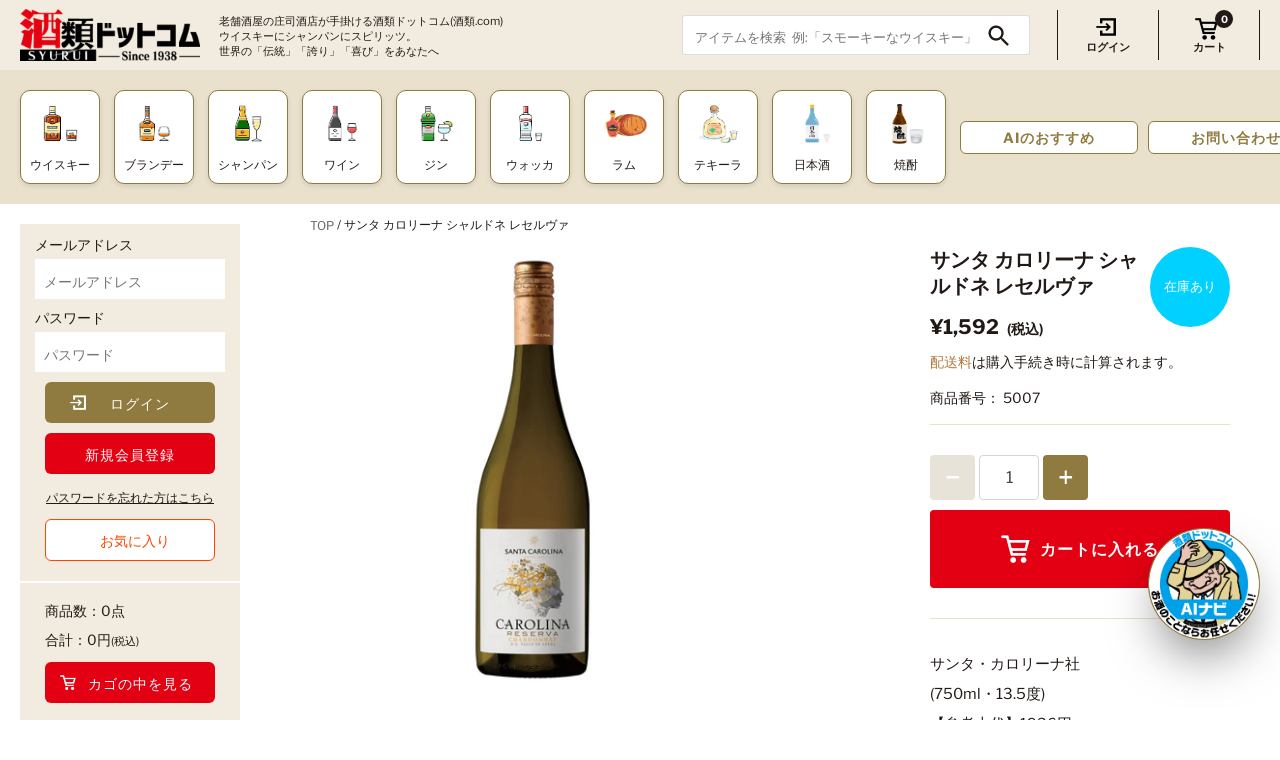

--- FILE ---
content_type: text/html; charset=utf-8
request_url: https://www.syurui.co.jp/products/5007
body_size: 55291
content:
<!doctype html>
<html class="no-js" lang="ja">
<head>
  <!-- Masonry3.13.5 -->
  <meta charset="UTF-8">
  <meta http-equiv="X-UA-Compatible" content="IE=edge,chrome=1">
  <meta name="viewport" content="width=device-width, initial-scale=1.0, maximum-scale=1.0" />
  <meta name="theme-color" content="rgba(0,0,0,0)">
  <meta name="format-detection" content="telephone=no">

  
  <link rel="shortcut icon" href="//www.syurui.co.jp/cdn/shop/files/icon.png?v=1616555028" type="image/png" />
  

  
  <link rel="apple-touch-icon" href="//www.syurui.co.jp/cdn/shop/t/4/assets/syurui_logo.png?v=140906726104540214981739687781">
  
  <title>
    サンタ カロリーナ シャルドネ レセルヴァ &ndash; 酒類ドットコム
  </title>
  
  <meta name="description" content="サンタ・カロリーナ社(750ml・13.5度)【参考上代】1936円【産地】チリ【ブドウ品種】シャルドネ【タイプ】辛口【色】白ミネラル感のある、トーストしたアーモンドの繊細なノートが広がります。洋梨や柑橘、マンゴーを思わせる果実味溢れる味わいが魅力です。" />
  
  <link rel="canonical" href="https://www.syurui.co.jp/products/5007" />

  


<meta property="og:site_name" content="酒類ドットコム">
<meta property="og:url" content="https://www.syurui.co.jp/products/5007">
<meta property="og:title" content="サンタ カロリーナ シャルドネ レセルヴァ">
<meta property="og:type" content="product">
<meta property="og:description" content="サンタ・カロリーナ社(750ml・13.5度)【参考上代】1936円【産地】チリ【ブドウ品種】シャルドネ【タイプ】辛口【色】白ミネラル感のある、トーストしたアーモンドの繊細なノートが広がります。洋梨や柑橘、マンゴーを思わせる果実味溢れる味わいが魅力です。">

  <meta property="og:price:amount" content="1,592">
  <meta property="og:price:currency" content="JPY">

<meta property="og:image" content="http://www.syurui.co.jp/cdn/shop/products/5007_1200x1200.jpg?v=1705641225">
      <meta property="og:image:width" content="1024">
      <meta property="og:image:height" content="1024">
    
<meta property="og:image:secure_url" content="https://www.syurui.co.jp/cdn/shop/products/5007_1200x1200.jpg?v=1705641225">


<meta name="twitter:card" content="summary_large_image">
<meta name="twitter:title" content="サンタ カロリーナ シャルドネ レセルヴァ">
<meta name="twitter:description" content="サンタ・カロリーナ社(750ml・13.5度)【参考上代】1936円【産地】チリ【ブドウ品種】シャルドネ【タイプ】辛口【色】白ミネラル感のある、トーストしたアーモンドの繊細なノートが広がります。洋梨や柑橘、マンゴーを思わせる果実味溢れる味わいが魅力です。">


  
  
    <script>window.performance && window.performance.mark && window.performance.mark('shopify.content_for_header.start');</script><meta id="shopify-digital-wallet" name="shopify-digital-wallet" content="/53546746016/digital_wallets/dialog">
<link rel="alternate" type="application/json+oembed" href="https://www.syurui.co.jp/products/5007.oembed">
<script async="async" src="/checkouts/internal/preloads.js?locale=ja-JP"></script>
<script id="shopify-features" type="application/json">{"accessToken":"b056e746130f69cb062968d17dc5d718","betas":["rich-media-storefront-analytics"],"domain":"www.syurui.co.jp","predictiveSearch":false,"shopId":53546746016,"locale":"ja"}</script>
<script>var Shopify = Shopify || {};
Shopify.shop = "syurui.myshopify.com";
Shopify.locale = "ja";
Shopify.currency = {"active":"JPY","rate":"1.0"};
Shopify.country = "JP";
Shopify.theme = {"name":"Masonry","id":120575525024,"schema_name":"Masonry","schema_version":"3.13.5","theme_store_id":450,"role":"main"};
Shopify.theme.handle = "null";
Shopify.theme.style = {"id":null,"handle":null};
Shopify.cdnHost = "www.syurui.co.jp/cdn";
Shopify.routes = Shopify.routes || {};
Shopify.routes.root = "/";</script>
<script type="module">!function(o){(o.Shopify=o.Shopify||{}).modules=!0}(window);</script>
<script>!function(o){function n(){var o=[];function n(){o.push(Array.prototype.slice.apply(arguments))}return n.q=o,n}var t=o.Shopify=o.Shopify||{};t.loadFeatures=n(),t.autoloadFeatures=n()}(window);</script>
<script id="shop-js-analytics" type="application/json">{"pageType":"product"}</script>
<script defer="defer" async type="module" src="//www.syurui.co.jp/cdn/shopifycloud/shop-js/modules/v2/client.init-shop-cart-sync_DLd17SO6.ja.esm.js"></script>
<script defer="defer" async type="module" src="//www.syurui.co.jp/cdn/shopifycloud/shop-js/modules/v2/chunk.common_Df7BE-Gc.esm.js"></script>
<script type="module">
  await import("//www.syurui.co.jp/cdn/shopifycloud/shop-js/modules/v2/client.init-shop-cart-sync_DLd17SO6.ja.esm.js");
await import("//www.syurui.co.jp/cdn/shopifycloud/shop-js/modules/v2/chunk.common_Df7BE-Gc.esm.js");

  window.Shopify.SignInWithShop?.initShopCartSync?.({"fedCMEnabled":true,"windoidEnabled":true});

</script>
<script>(function() {
  var isLoaded = false;
  function asyncLoad() {
    if (isLoaded) return;
    isLoaded = true;
    var urls = ["https:\/\/delivery-date-and-time-picker.amp.tokyo\/script_tags\/cart_attributes.js?shop=syurui.myshopify.com","https:\/\/static.klaviyo.com\/onsite\/js\/klaviyo.js?company_id=TSQutb\u0026shop=syurui.myshopify.com","https:\/\/static.klaviyo.com\/onsite\/js\/klaviyo.js?company_id=TSQutb\u0026shop=syurui.myshopify.com"];
    for (var i = 0; i < urls.length; i++) {
      var s = document.createElement('script');
      s.type = 'text/javascript';
      s.async = true;
      s.src = urls[i];
      var x = document.getElementsByTagName('script')[0];
      x.parentNode.insertBefore(s, x);
    }
  };
  if(window.attachEvent) {
    window.attachEvent('onload', asyncLoad);
  } else {
    window.addEventListener('load', asyncLoad, false);
  }
})();</script>
<script id="__st">var __st={"a":53546746016,"offset":32400,"reqid":"fe7a9e1c-0976-47f9-b9d2-52339569c94d-1763947830","pageurl":"www.syurui.co.jp\/products\/5007","u":"559497f4abc8","p":"product","rtyp":"product","rid":8069944148215};</script>
<script>window.ShopifyPaypalV4VisibilityTracking = true;</script>
<script id="captcha-bootstrap">!function(){'use strict';const t='contact',e='account',n='new_comment',o=[[t,t],['blogs',n],['comments',n],[t,'customer']],c=[[e,'customer_login'],[e,'guest_login'],[e,'recover_customer_password'],[e,'create_customer']],r=t=>t.map((([t,e])=>`form[action*='/${t}']:not([data-nocaptcha='true']) input[name='form_type'][value='${e}']`)).join(','),a=t=>()=>t?[...document.querySelectorAll(t)].map((t=>t.form)):[];function s(){const t=[...o],e=r(t);return a(e)}const i='password',u='form_key',d=['recaptcha-v3-token','g-recaptcha-response','h-captcha-response',i],f=()=>{try{return window.sessionStorage}catch{return}},m='__shopify_v',_=t=>t.elements[u];function p(t,e,n=!1){try{const o=window.sessionStorage,c=JSON.parse(o.getItem(e)),{data:r}=function(t){const{data:e,action:n}=t;return t[m]||n?{data:e,action:n}:{data:t,action:n}}(c);for(const[e,n]of Object.entries(r))t.elements[e]&&(t.elements[e].value=n);n&&o.removeItem(e)}catch(o){console.error('form repopulation failed',{error:o})}}const l='form_type',E='cptcha';function T(t){t.dataset[E]=!0}const w=window,h=w.document,L='Shopify',v='ce_forms',y='captcha';let A=!1;((t,e)=>{const n=(g='f06e6c50-85a8-45c8-87d0-21a2b65856fe',I='https://cdn.shopify.com/shopifycloud/storefront-forms-hcaptcha/ce_storefront_forms_captcha_hcaptcha.v1.5.2.iife.js',D={infoText:'hCaptchaによる保護',privacyText:'プライバシー',termsText:'利用規約'},(t,e,n)=>{const o=w[L][v],c=o.bindForm;if(c)return c(t,g,e,D).then(n);var r;o.q.push([[t,g,e,D],n]),r=I,A||(h.body.append(Object.assign(h.createElement('script'),{id:'captcha-provider',async:!0,src:r})),A=!0)});var g,I,D;w[L]=w[L]||{},w[L][v]=w[L][v]||{},w[L][v].q=[],w[L][y]=w[L][y]||{},w[L][y].protect=function(t,e){n(t,void 0,e),T(t)},Object.freeze(w[L][y]),function(t,e,n,w,h,L){const[v,y,A,g]=function(t,e,n){const i=e?o:[],u=t?c:[],d=[...i,...u],f=r(d),m=r(i),_=r(d.filter((([t,e])=>n.includes(e))));return[a(f),a(m),a(_),s()]}(w,h,L),I=t=>{const e=t.target;return e instanceof HTMLFormElement?e:e&&e.form},D=t=>v().includes(t);t.addEventListener('submit',(t=>{const e=I(t);if(!e)return;const n=D(e)&&!e.dataset.hcaptchaBound&&!e.dataset.recaptchaBound,o=_(e),c=g().includes(e)&&(!o||!o.value);(n||c)&&t.preventDefault(),c&&!n&&(function(t){try{if(!f())return;!function(t){const e=f();if(!e)return;const n=_(t);if(!n)return;const o=n.value;o&&e.removeItem(o)}(t);const e=Array.from(Array(32),(()=>Math.random().toString(36)[2])).join('');!function(t,e){_(t)||t.append(Object.assign(document.createElement('input'),{type:'hidden',name:u})),t.elements[u].value=e}(t,e),function(t,e){const n=f();if(!n)return;const o=[...t.querySelectorAll(`input[type='${i}']`)].map((({name:t})=>t)),c=[...d,...o],r={};for(const[a,s]of new FormData(t).entries())c.includes(a)||(r[a]=s);n.setItem(e,JSON.stringify({[m]:1,action:t.action,data:r}))}(t,e)}catch(e){console.error('failed to persist form',e)}}(e),e.submit())}));const S=(t,e)=>{t&&!t.dataset[E]&&(n(t,e.some((e=>e===t))),T(t))};for(const o of['focusin','change'])t.addEventListener(o,(t=>{const e=I(t);D(e)&&S(e,y())}));const B=e.get('form_key'),M=e.get(l),P=B&&M;t.addEventListener('DOMContentLoaded',(()=>{const t=y();if(P)for(const e of t)e.elements[l].value===M&&p(e,B);[...new Set([...A(),...v().filter((t=>'true'===t.dataset.shopifyCaptcha))])].forEach((e=>S(e,t)))}))}(h,new URLSearchParams(w.location.search),n,t,e,['guest_login'])})(!0,!0)}();</script>
<script integrity="sha256-52AcMU7V7pcBOXWImdc/TAGTFKeNjmkeM1Pvks/DTgc=" data-source-attribution="shopify.loadfeatures" defer="defer" src="//www.syurui.co.jp/cdn/shopifycloud/storefront/assets/storefront/load_feature-81c60534.js" crossorigin="anonymous"></script>
<script data-source-attribution="shopify.dynamic_checkout.dynamic.init">var Shopify=Shopify||{};Shopify.PaymentButton=Shopify.PaymentButton||{isStorefrontPortableWallets:!0,init:function(){window.Shopify.PaymentButton.init=function(){};var t=document.createElement("script");t.src="https://www.syurui.co.jp/cdn/shopifycloud/portable-wallets/latest/portable-wallets.ja.js",t.type="module",document.head.appendChild(t)}};
</script>
<script data-source-attribution="shopify.dynamic_checkout.buyer_consent">
  function portableWalletsHideBuyerConsent(e){var t=document.getElementById("shopify-buyer-consent"),n=document.getElementById("shopify-subscription-policy-button");t&&n&&(t.classList.add("hidden"),t.setAttribute("aria-hidden","true"),n.removeEventListener("click",e))}function portableWalletsShowBuyerConsent(e){var t=document.getElementById("shopify-buyer-consent"),n=document.getElementById("shopify-subscription-policy-button");t&&n&&(t.classList.remove("hidden"),t.removeAttribute("aria-hidden"),n.addEventListener("click",e))}window.Shopify?.PaymentButton&&(window.Shopify.PaymentButton.hideBuyerConsent=portableWalletsHideBuyerConsent,window.Shopify.PaymentButton.showBuyerConsent=portableWalletsShowBuyerConsent);
</script>
<script data-source-attribution="shopify.dynamic_checkout.cart.bootstrap">document.addEventListener("DOMContentLoaded",(function(){function t(){return document.querySelector("shopify-accelerated-checkout-cart, shopify-accelerated-checkout")}if(t())Shopify.PaymentButton.init();else{new MutationObserver((function(e,n){t()&&(Shopify.PaymentButton.init(),n.disconnect())})).observe(document.body,{childList:!0,subtree:!0})}}));
</script>
<script id="sections-script" data-sections="product-recommendations" defer="defer" src="//www.syurui.co.jp/cdn/shop/t/4/compiled_assets/scripts.js?12689"></script>
<script>window.performance && window.performance.mark && window.performance.mark('shopify.content_for_header.end');</script>
  

  <link href="//www.syurui.co.jp/cdn/shop/t/4/assets/styles.css?v=59939346771961934311762214966" rel="stylesheet" type="text/css" media="all" />
  <link href="//www.syurui.co.jp/cdn/shop/t/4/assets/gigalogy-styles.css?v=114382254410719747441751266110" rel="stylesheet" type="text/css" media="all" />

  <script>
    document.documentElement.className = ''; //Remove no-js class
    window.theme = window.theme || {};
    theme.money_format = "{{amount_no_decimals}}";
    theme.strings = {
      previous: "前のページ",
      next: "次のページ",
      close: "検索を閉じる",
      searchReadMore: "続きを見る",
      liveSearchSeeAll: "すべて見る",
      productsListingFrom: "から",
      productListingQuickView: "クイックビュー",
      products_listing_more_products: "その他の商品",
      products_listing_loading: "読み込んでいます...",
      products_listing_no_more_products: "これ以上の商品はありません",
      products_variant_non_existent: "お取り扱いできません",
      products_product_unit_price_separator: "\/",
      products_product_add_to_cart: "カートに入れる",
      products_variant_out_of_stock: "在庫切れ",
      products_product_adding_to_cart: "追加しました",
      products_product_added_to_cart: "カートに入れる",
      products_product_added_cta: "カートを見る",
      cart_terms_confirmation: "利用規約に同意してください",
      addressError: "住所の検索中にエラーが発生しました",
      addressNoResults: "住所が検索できませんでした",
      addressQueryLimit: "Google Maps APIの使用制限を超えました。\u003ca href=\"https:\/\/developers.google.com\/maps\/premium\/usage-limits\"\u003eプレミアムプラン\u003c\/a\u003eへのアップグレードを検討してください。",
      authError: "Google Maps APIキーの認証に問題がありました。"
    };
    theme.routes = {
      search_url: '/search',
      cart_url: '/cart',
      cart_add_url: '/cart/add'
    };
    theme.settings = {
      enable_live_search: true,
      prod_block_qv: true,
      show_grid_reviews: false,
      block_gut_int: 15,
      block_width_int: 250
    };
  </script>


<script>window.__pagefly_analytics_settings__={"version":2,"visits":1168,"dashboardVisits":"19","storefrontPassword":"Liquors1938","acceptGDPR":true,"acceptTracking":false,"planMigrated":true,"klaviyoListKey":"MFNKPU","install_app":"1","create_first_regular_page":"1","pageflyThemeId":120675762336,"first_visit_pricing_plan":"1","create_first_home_page":"1","create_first_collection_page":"1","create_first_product_page":"1","create_first_blog_post":"1","publish_first_blog_post":"1","publish_first_product_page":"1","publish_first_regular_page":"1","forceRemoveData":false,"feedbackTriggered":[{"triggeredAt":"2022-03-11T06:24:08.619Z","type":"VIEW_PAGE_NO_TEMPLATE"}]};</script>



<!-- Google Tag Manager -->
<script>(function(w,d,s,l,i){w[l]=w[l]||[];w[l].push({'gtm.start':
new Date().getTime(),event:'gtm.js'});var f=d.getElementsByTagName(s)[0],
j=d.createElement(s),dl=l!='dataLayer'?'&l='+l:'';j.async=true;j.src=
'https://www.googletagmanager.com/gtm.js?id='+i+dl;f.parentNode.insertBefore(j,f);
})(window,document,'script','dataLayer','GTM-W3W8RJ2');</script>
<!-- End Google Tag Manager -->

<!-- Gigalogy Code Starts -->
  <script>
  var getUserId = function() {
    function parseCookies() {
      return document.cookie.split(';').reduce((cookies, cookie) => {
        const [name, value] = cookie.trim().split('=').map(decodeURIComponent);
        cookies[name] = value;
        return cookies;
      }, {});
    }

    // Get client ID from cookie
    const cookies = parseCookies();
    const clientId = cookies._shopify_y || "";

    return clientId;
  }

  const previousClientId = localStorage.getItem("gaip-client-id");

  if (!previousClientId || previousClientId !== getUserId()) {
    localStorage.setItem("gaip-client-id", getUserId());
  }

  const previousMemberId = localStorage.getItem("gaip-member-id");
  let memberId = ""
  
  if (!previousMemberId || previousMemberId !== memberId){
    localStorage.setItem("gaip-member-id", memberId);
  }
</script>
<!-- Maira AI Advisor -->
<script type="text/javascript">
(function(){
  const clientKey = 'uEuxYtcROOmfY7WvO3l7JcXmksqyF9p8X6Hen9sNnFM='; // Client key
  var s1=document.createElement("script"),s0=document.getElementsByTagName("script")[0];
  s1.async=true;
  s1.src=`https://maira.gigalogy.com/loader`;
  // s1.setAttribute('crossorigin','*');
  s1.setAttribute('data-greeting','こんにちは、本日は何をお探しですか？');
  s1.setAttribute('data-chat-header', 'AI ナビ');
  s1.setAttribute('data-client-key', clientKey);
  s1.id=clientKey;
  s1.setAttribute('data-icon-color','#8f7a40');
  s1.setAttribute('data-icon-bottom-position','80px');
  s1.setAttribute('data-icon-right-position','6px');
  s1.setAttribute('data-iframe-bottom-position','-25px');
  s1.setAttribute('data-prefix', window.location.hostname);
  s0.parentNode.insertBefore(s1,s0);
})();
</script>

<script type="text/javascript">
(function(){function widgetApi(){return new Promise((resolve)=>{
  let timeoutId;const getApi=()=>{const event=new Event('getWidgetApi');
    timeoutId=window.setTimeout(getApi,1000);window.dispatchEvent(event)};
  const onWidgetApi=(e)=>{const api=e.detail;window.clearTimeout(timeoutId);
    resolve(api)};window.addEventListener('widgetApi',onWidgetApi,{once:true});getApi();});}
  const customColorSet={
    // "--message-header-background-color": "#FF0000",
  };
  const customTheme='#8f7a40';
  let memberId = ""
  
  widgetApi().then(api=>{
    api.updateIdentifiers({userId: getUserId(), memberId: memberId});
    api.sendConfig({theme:customTheme,colorSet:customColorSet});
  });})();
</script>
<!-- End Maira AI Advisor -->
<!-- Gigalogy Code Ends -->


<!-- BEGIN app block: shopify://apps/judge-me-reviews/blocks/judgeme_core/61ccd3b1-a9f2-4160-9fe9-4fec8413e5d8 --><!-- Start of Judge.me Core -->




<link rel="dns-prefetch" href="https://cdnwidget.judge.me">
<link rel="dns-prefetch" href="https://cdn.judge.me">
<link rel="dns-prefetch" href="https://cdn1.judge.me">
<link rel="dns-prefetch" href="https://api.judge.me">

<script data-cfasync='false' class='jdgm-settings-script'>window.jdgmSettings={"pagination":5,"disable_web_reviews":false,"badge_no_review_text":"レビューなし","badge_n_reviews_text":"{{ n }}件のレビュー","badge_star_color":"#E21A1A","hide_badge_preview_if_no_reviews":true,"badge_hide_text":false,"enforce_center_preview_badge":false,"widget_title":"カスタマーレビュー","widget_open_form_text":"レビューを書く","widget_close_form_text":"レビューをキャンセル","widget_refresh_page_text":"ページを更新","widget_summary_text":"{{ number_of_reviews }}件のレビューに基づく","widget_no_review_text":"最初のレビューを書きましょう","widget_name_field_text":"表示名","widget_verified_name_field_text":"認証された名前（公開）","widget_name_placeholder_text":"表示名","widget_required_field_error_text":"このフィールドは必須です。","widget_email_field_text":"メールアドレス","widget_verified_email_field_text":"認証されたメール（非公開、編集不可）","widget_email_placeholder_text":"あなたのメールアドレス（非公開）","widget_email_field_error_text":"有効なメールアドレスを入力してください。","widget_rating_field_text":"評価","widget_review_title_field_text":"レビュータイトル","widget_review_title_placeholder_text":"レビューにタイトルをつける","widget_review_body_field_text":"レビュー内容","widget_review_body_placeholder_text":"ここに書き始めてください...","widget_pictures_field_text":"写真/動画（任意）","widget_submit_review_text":"レビューを送信","widget_submit_verified_review_text":"認証済みレビューを送信","widget_submit_success_msg_with_auto_publish":"ありがとうございました！レビューを表示するには、しばらくしてからページを更新してください。","widget_submit_success_msg_no_auto_publish":"ありがとうございました！レビューは、ショップ管理者によって承認されるとすぐに公開されます。","widget_show_default_reviews_out_of_total_text":"{{ n_reviews }}件のレビューのうち{{ n_reviews_shown }}件を表示しています。","widget_show_all_link_text":"すべて表示","widget_show_less_link_text":"表示を減らす","widget_author_said_text":"{{ reviewer_name }}の言葉：","widget_days_text":"{{ n }}日前","widget_weeks_text":"{{ n }}週間前","widget_months_text":"{{ n }}ヶ月前","widget_years_text":"{{ n }}年前","widget_yesterday_text":"昨日","widget_today_text":"今日","widget_replied_text":"\u003e\u003e {{ shop_name }}の返信：","widget_read_more_text":"続きを読む","widget_rating_filter_color":"#E21A1A","widget_rating_filter_see_all_text":"すべてのレビューを見る","widget_sorting_most_recent_text":"最新順","widget_sorting_highest_rating_text":"最高評価順","widget_sorting_lowest_rating_text":"最低評価順","widget_sorting_with_pictures_text":"写真付きのみ","widget_sorting_most_helpful_text":"最も役立つ順","widget_open_question_form_text":"質問する","widget_reviews_subtab_text":"レビュー","widget_questions_subtab_text":"質問","widget_question_label_text":"質問","widget_answer_label_text":"回答","widget_question_placeholder_text":"ここに質問を書いてください","widget_submit_question_text":"質問を送信","widget_question_submit_success_text":"ご質問ありがとうございます！回答があり次第ご連絡いたします。","widget_star_color":"#E21A1A","verified_badge_text":"認証済み","verified_badge_bg_color":"#1AAFE2","verified_badge_text_color":"#fff","verified_badge_placement":"left-of-reviewer-name","widget_hide_border":false,"widget_social_share":false,"all_reviews_include_out_of_store_products":true,"all_reviews_out_of_store_text":"（ストア外）","all_reviews_product_name_prefix_text":"について","enable_review_pictures":true,"widget_product_reviews_subtab_text":"製品レビュー","widget_shop_reviews_subtab_text":"ショップレビュー","widget_write_a_store_review_text":"ストアレビューを書く","widget_other_languages_heading":"他の言語のレビュー","widget_translate_review_text":"レビューを{{ language }}に翻訳","widget_translating_review_text":"翻訳中...","widget_show_original_translation_text":"原文を表示 ({{ language }})","widget_translate_review_failed_text":"レビューを翻訳できませんでした。","widget_translate_review_retry_text":"再試行","widget_translate_review_try_again_later_text":"後でもう一度お試しください","widget_sorting_pictures_first_text":"写真を最初に","floating_tab_button_name":"★ レビュー","floating_tab_title":"お客様の声","floating_tab_url":"","floating_tab_url_enabled":false,"all_reviews_text_badge_text":"お客様は当店を{{ shop.metafields.judgeme.all_reviews_count }}件のレビューに基づいて{{ shop.metafields.judgeme.all_reviews_rating | round: 1 }}/5と評価しています。","all_reviews_text_badge_text_branded_style":"{{ shop.metafields.judgeme.all_reviews_count }}件のレビューに基づいて5つ星中{{ shop.metafields.judgeme.all_reviews_rating | round: 1 }}つ星","all_reviews_text_badge_url":"","all_reviews_text_style":"branded","featured_carousel_title":"お客様の声","featured_carousel_count_text":"{{ n }}件のレビューから","featured_carousel_url":"","verified_count_badge_style":"branded","verified_count_badge_url":"","widget_histogram_use_custom_color":true,"widget_pagination_use_custom_color":true,"picture_reminder_submit_button":"Upload Pictures","widget_sorting_videos_first_text":"動画を最初に","widget_review_pending_text":"保留中","remove_microdata_snippet":false,"preview_badge_no_question_text":"質問なし","preview_badge_n_question_text":"{{ number_of_questions }}件の質問","widget_search_bar_placeholder":"レビューを検索","widget_sorting_verified_only_text":"認証済みのみ","featured_carousel_verified_badge_enable":true,"featured_carousel_more_reviews_button_text":"さらにレビューを読む","featured_carousel_view_product_button_text":"製品を見る","all_reviews_page_load_more_text":"さらにレビューを読み込む","widget_advanced_speed_features":5,"widget_public_name_text":"のように公開表示","default_reviewer_name":"庄司　太郎","default_reviewer_name_has_non_latin":false,"widget_reviewer_anonymous":"匿名","medals_widget_title":"Judge.me レビューメダル","widget_invalid_yt_video_url_error_text":"YouTubeビデオURLではありません","widget_max_length_field_error_text":"{0}文字以内で入力してください。","widget_verified_by_shop_text":"ショップによって認証","widget_load_with_code_splitting":true,"widget_ugc_title":"私たちが作り、あなたが共有","widget_ugc_subtitle":"タグ付けすると、あなたの写真が私たちのページで特集されます","widget_ugc_primary_button_text":"今すぐ購入","widget_ugc_secondary_button_text":"さらに読み込む","widget_ugc_reviews_button_text":"レビューを見る","widget_primary_color":"#E21A1A","widget_summary_average_rating_text":"5つ星中{{ average_rating }}つ星","widget_media_grid_title":"お客様の写真と動画","widget_media_grid_see_more_text":"もっと見る","widget_verified_by_judgeme_text":"Judge.meによって認証","widget_verified_by_judgeme_text_in_store_medals":"Judge.meによって認証","widget_media_field_exceed_quantity_message":"申し訳ありませんが、1つのレビューにつき{{ max_media }}つまでしか受け付けられません。","widget_media_field_exceed_limit_message":"{{ file_name }}が大きすぎます。{{ size_limit }}MB未満の{{ media_type }}を選択してください。","widget_review_submitted_text":"レビューが送信されました！","widget_question_submitted_text":"質問が送信されました！","widget_close_form_text_question":"キャンセル","widget_write_your_answer_here_text":"ここに回答を書いてください","widget_enabled_branded_link":true,"widget_show_collected_by_judgeme":true,"widget_reviewer_name_color":"#E21A1A","widget_write_review_text_color":"#fff","widget_write_review_bg_color":"#E21A1A","widget_collected_by_judgeme_text":"Judge.meによって収集","widget_load_more_text":"さらに読み込む","widget_load_more_color":"#E21A1A","widget_full_review_text":"完全なレビュー","widget_read_more_reviews_text":"さらにレビューを読む","widget_read_questions_text":"質問を読む","widget_questions_and_answers_text":"質問と回答","widget_verified_by_text":"認証元","widget_verified_text":"認証済み","widget_number_of_reviews_text":"{{ number_of_reviews }}件のレビュー","widget_back_button_text":"戻る","widget_next_button_text":"次へ","widget_custom_forms_filter_button":"フィルター","how_reviews_are_collected":"レビューの収集方法は？","widget_gdpr_statement":"あなたのデータの使用方法：あなたが残したレビューについてのみ、必要な場合にのみご連絡いたします。レビューを送信することで、Judge.meの\u003ca href='https://judge.me/terms' target='_blank' rel='nofollow noopener'\u003e利用規約\u003c/a\u003e、\u003ca href='https://judge.me/privacy' target='_blank' rel='nofollow noopener'\u003eプライバシーポリシー\u003c/a\u003e、\u003ca href='https://judge.me/content-policy' target='_blank' rel='nofollow noopener'\u003eコンテンツポリシー\u003c/a\u003eに同意したことになります。","review_snippet_widget_round_border_style":true,"review_snippet_widget_card_color":"#FFFFFF","review_snippet_widget_slider_arrows_background_color":"#FFFFFF","review_snippet_widget_slider_arrows_color":"#000000","review_snippet_widget_star_color":"#108474","all_reviews_product_variant_label_text":"バリエーション: ","widget_show_verified_branding":true,"review_content_screen_title_text":"この製品をどのように評価しますか？","review_content_introduction_text":"あなたの体験について少し共有していただけると嬉しいです。","one_star_review_guidance_text":"悪い","five_star_review_guidance_text":"素晴らしい","customer_information_screen_title_text":"あなたについて","customer_information_introduction_text":"あなたについてもっと教えてください。","custom_questions_screen_title_text":"あなたの体験について詳しく","custom_questions_introduction_text":"あなたの体験についてより詳しく理解するための質問がいくつかあります。","review_submitted_screen_title_text":"レビューありがとうございます！","review_submitted_screen_thank_you_text":"現在処理中です。まもなくストアに表示されます。","review_submitted_screen_email_verification_text":"今送信したリンクをクリックしてメールアドレスを確認してください。これにより、レビューの信頼性を保つことができます。","review_submitted_request_store_review_text":"私たちとのお買い物体験を共有していただけませんか？","review_submitted_review_other_products_text":"これらの商品をレビューしていただけませんか？","store_review_screen_title_text":"あなたの購入体験を共有しますか？","store_review_introduction_text":"あなたのフィードバックを重視し、改善に活用します。あなたの思いや提案を共有してください。","reviewer_media_screen_title_picture_text":"写真を共有","reviewer_media_introduction_picture_text":"レビューを裏付ける写真をアップロードしてください。","reviewer_media_screen_title_video_text":"ビデオを共有","reviewer_media_introduction_video_text":"レビューを裏付けるビデオをアップロードしてください。","reviewer_media_screen_title_picture_or_video_text":"写真またはビデオを共有","reviewer_media_introduction_picture_or_video_text":"レビューを裏付ける写真またはビデオをアップロードしてください。","reviewer_media_youtube_url_text":"ここにYoutubeのURLを貼り付けてください","advanced_settings_next_step_button_text":"次へ","advanced_settings_close_review_button_text":"閉じる","write_review_flow_required_text":"必須","write_review_flow_privacy_message_text":"個人情報を厳守します。","write_review_flow_anonymous_text":"匿名レビュー","write_review_flow_visibility_text":"これは他のお客様には表示されません。","write_review_flow_multiple_selection_help_text":"お好きなだけ選択してください","write_review_flow_single_selection_help_text":"一つのオプションを選択してください","write_review_flow_required_field_error_text":"この項目は必須です","write_review_flow_invalid_email_error_text":"有効なメールアドレスを入力してください","write_review_flow_max_length_error_text":"最大{{ max_length }}文字。","write_review_flow_media_upload_text":"\u003cb\u003eクリックしてアップロード\u003c/b\u003eまたはドラッグ\u0026ドロップ","write_review_flow_gdpr_statement":"必要な場合にのみ、あなたのレビューについてご連絡いたします。レビューを送信することで、当社の\u003ca href='https://judge.me/terms' target='_blank' rel='nofollow noopener'\u003e利用規約\u003c/a\u003eおよび\u003ca href='https://judge.me/privacy' target='_blank' rel='nofollow noopener'\u003eプライバシーポリシー\u003c/a\u003eに同意したものとみなされます。","negative_review_resolution_screen_title_text":"もっと教えてください","negative_review_resolution_text":"素晴らしい体験をされていないことが分かります。レビューを残す前に、お気軽にお問い合わせください。あなたの体験が素晴らしいものになるよう、できる限りのことをさせていただきます。","negative_review_resolution_button_text":"お問い合わせ","widget_review_custom_css":".jdgm-rev-widg {\n   padding: 24px 16px !important;\n}","transparency_badges_collected_via_store_invite_text":"ストア招待によるレビュー収集","transparency_badges_from_another_provider_text":"他のプロバイダーからのレビュー収集","transparency_badges_collected_from_store_visitor_text":"ストア訪問者からのレビュー収集","transparency_badges_written_in_google_text":"Googleで書かれたレビュー","transparency_badges_written_in_etsy_text":"Etsyで書かれたレビュー","transparency_badges_written_in_shop_app_text":"Shop Appで書かれたレビュー","transparency_badges_earned_reward_text":"将来の購入に対する報酬を獲得したレビュー","review_widget_review_word_singular":"レビュー","review_widget_review_word_plural":"レビュー","platform":"shopify","branding_url":"https://app.judge.me/reviews","branding_text":"Powered by Judge.me","locale":"en","reply_name":"酒類ドットコム","widget_version":"3.0","footer":true,"autopublish":true,"review_dates":true,"enable_custom_form":false,"shop_locale":"ja","enable_multi_locales_translations":true,"show_review_title_input":true,"review_verification_email_status":"always","can_be_branded":true,"reply_name_text":"酒類ドットコム"};</script> <style class='jdgm-settings-style'>﻿.jdgm-xx{left:0}:root{--jdgm-primary-color: #E21A1A;--jdgm-secondary-color: rgba(226,26,26,0.1);--jdgm-star-color: #E21A1A;--jdgm-write-review-text-color: #fff;--jdgm-write-review-bg-color: #E21A1A;--jdgm-paginate-color: #E21A1A;--jdgm-border-radius: 0;--jdgm-reviewer-name-color: #E21A1A}.jdgm-histogram__bar-content{background-color:#E21A1A}.jdgm-rev[data-verified-buyer=true] .jdgm-rev__icon.jdgm-rev__icon:after,.jdgm-rev__buyer-badge.jdgm-rev__buyer-badge{color:#fff;background-color:#1AAFE2}.jdgm-review-widget--small .jdgm-gallery.jdgm-gallery .jdgm-gallery__thumbnail-link:nth-child(8) .jdgm-gallery__thumbnail-wrapper.jdgm-gallery__thumbnail-wrapper:before{content:"もっと見る"}@media only screen and (min-width: 768px){.jdgm-gallery.jdgm-gallery .jdgm-gallery__thumbnail-link:nth-child(8) .jdgm-gallery__thumbnail-wrapper.jdgm-gallery__thumbnail-wrapper:before{content:"もっと見る"}}.jdgm-preview-badge .jdgm-star.jdgm-star{color:#E21A1A}.jdgm-prev-badge[data-average-rating='0.00']{display:none !important}.jdgm-author-all-initials{display:none !important}.jdgm-author-last-initial{display:none !important}.jdgm-rev-widg__title{visibility:hidden}.jdgm-rev-widg__summary-text{visibility:hidden}.jdgm-prev-badge__text{visibility:hidden}.jdgm-rev__prod-link-prefix:before{content:'について'}.jdgm-rev__variant-label:before{content:'バリエーション: '}.jdgm-rev__out-of-store-text:before{content:'（ストア外）'}@media only screen and (min-width: 768px){.jdgm-rev__pics .jdgm-rev_all-rev-page-picture-separator,.jdgm-rev__pics .jdgm-rev__product-picture{display:none}}@media only screen and (max-width: 768px){.jdgm-rev__pics .jdgm-rev_all-rev-page-picture-separator,.jdgm-rev__pics .jdgm-rev__product-picture{display:none}}.jdgm-preview-badge[data-template="product"]{display:none !important}.jdgm-preview-badge[data-template="collection"]{display:none !important}.jdgm-preview-badge[data-template="index"]{display:none !important}.jdgm-review-widget[data-from-snippet="true"]{display:none !important}.jdgm-verified-count-badget[data-from-snippet="true"]{display:none !important}.jdgm-carousel-wrapper[data-from-snippet="true"]{display:none !important}.jdgm-all-reviews-text[data-from-snippet="true"]{display:none !important}.jdgm-medals-section[data-from-snippet="true"]{display:none !important}.jdgm-ugc-media-wrapper[data-from-snippet="true"]{display:none !important}.jdgm-review-snippet-widget .jdgm-rev-snippet-widget__cards-container .jdgm-rev-snippet-card{border-radius:8px;background:#fff}.jdgm-review-snippet-widget .jdgm-rev-snippet-widget__cards-container .jdgm-rev-snippet-card__rev-rating .jdgm-star{color:#108474}.jdgm-review-snippet-widget .jdgm-rev-snippet-widget__prev-btn,.jdgm-review-snippet-widget .jdgm-rev-snippet-widget__next-btn{border-radius:50%;background:#fff}.jdgm-review-snippet-widget .jdgm-rev-snippet-widget__prev-btn>svg,.jdgm-review-snippet-widget .jdgm-rev-snippet-widget__next-btn>svg{fill:#000}.jdgm-full-rev-modal.rev-snippet-widget .jm-mfp-container .jm-mfp-content,.jdgm-full-rev-modal.rev-snippet-widget .jm-mfp-container .jdgm-full-rev__icon,.jdgm-full-rev-modal.rev-snippet-widget .jm-mfp-container .jdgm-full-rev__pic-img,.jdgm-full-rev-modal.rev-snippet-widget .jm-mfp-container .jdgm-full-rev__reply{border-radius:8px}.jdgm-full-rev-modal.rev-snippet-widget .jm-mfp-container .jdgm-full-rev[data-verified-buyer="true"] .jdgm-full-rev__icon::after{border-radius:8px}.jdgm-full-rev-modal.rev-snippet-widget .jm-mfp-container .jdgm-full-rev .jdgm-rev__buyer-badge{border-radius:calc( 8px / 2 )}.jdgm-full-rev-modal.rev-snippet-widget .jm-mfp-container .jdgm-full-rev .jdgm-full-rev__replier::before{content:'酒類ドットコム'}.jdgm-full-rev-modal.rev-snippet-widget .jm-mfp-container .jdgm-full-rev .jdgm-full-rev__product-button{border-radius:calc( 8px * 6 )}
</style> <style class='jdgm-settings-style'>.jdgm-review-widget .jdgm-rev-widg{padding:24px 16px !important}
</style>

  
  
  
  <style class='jdgm-miracle-styles'>
  @-webkit-keyframes jdgm-spin{0%{-webkit-transform:rotate(0deg);-ms-transform:rotate(0deg);transform:rotate(0deg)}100%{-webkit-transform:rotate(359deg);-ms-transform:rotate(359deg);transform:rotate(359deg)}}@keyframes jdgm-spin{0%{-webkit-transform:rotate(0deg);-ms-transform:rotate(0deg);transform:rotate(0deg)}100%{-webkit-transform:rotate(359deg);-ms-transform:rotate(359deg);transform:rotate(359deg)}}@font-face{font-family:'JudgemeStar';src:url("[data-uri]") format("woff");font-weight:normal;font-style:normal}.jdgm-star{font-family:'JudgemeStar';display:inline !important;text-decoration:none !important;padding:0 4px 0 0 !important;margin:0 !important;font-weight:bold;opacity:1;-webkit-font-smoothing:antialiased;-moz-osx-font-smoothing:grayscale}.jdgm-star:hover{opacity:1}.jdgm-star:last-of-type{padding:0 !important}.jdgm-star.jdgm--on:before{content:"\e000"}.jdgm-star.jdgm--off:before{content:"\e001"}.jdgm-star.jdgm--half:before{content:"\e002"}.jdgm-widget *{margin:0;line-height:1.4;-webkit-box-sizing:border-box;-moz-box-sizing:border-box;box-sizing:border-box;-webkit-overflow-scrolling:touch}.jdgm-hidden{display:none !important;visibility:hidden !important}.jdgm-temp-hidden{display:none}.jdgm-spinner{width:40px;height:40px;margin:auto;border-radius:50%;border-top:2px solid #eee;border-right:2px solid #eee;border-bottom:2px solid #eee;border-left:2px solid #ccc;-webkit-animation:jdgm-spin 0.8s infinite linear;animation:jdgm-spin 0.8s infinite linear}.jdgm-spinner:empty{display:block}.jdgm-prev-badge{display:block !important}

</style>


  
  
   


<script data-cfasync='false' class='jdgm-script'>
!function(e){window.jdgm=window.jdgm||{},jdgm.CDN_HOST="https://cdnwidget.judge.me/",jdgm.API_HOST="https://api.judge.me/",jdgm.CDN_BASE_URL="https://cdn.shopify.com/extensions/019aa746-a0e8-7052-b09b-ca194bc11f29/judgeme-extensions-231/assets/",
jdgm.docReady=function(d){(e.attachEvent?"complete"===e.readyState:"loading"!==e.readyState)?
setTimeout(d,0):e.addEventListener("DOMContentLoaded",d)},jdgm.loadCSS=function(d,t,o,a){
!o&&jdgm.loadCSS.requestedUrls.indexOf(d)>=0||(jdgm.loadCSS.requestedUrls.push(d),
(a=e.createElement("link")).rel="stylesheet",a.class="jdgm-stylesheet",a.media="nope!",
a.href=d,a.onload=function(){this.media="all",t&&setTimeout(t)},e.body.appendChild(a))},
jdgm.loadCSS.requestedUrls=[],jdgm.loadJS=function(e,d){var t=new XMLHttpRequest;
t.onreadystatechange=function(){4===t.readyState&&(Function(t.response)(),d&&d(t.response))},
t.open("GET",e),t.send()},jdgm.docReady((function(){(window.jdgmLoadCSS||e.querySelectorAll(
".jdgm-widget, .jdgm-all-reviews-page").length>0)&&(jdgmSettings.widget_load_with_code_splitting?
parseFloat(jdgmSettings.widget_version)>=3?jdgm.loadCSS(jdgm.CDN_HOST+"widget_v3/base.css"):
jdgm.loadCSS(jdgm.CDN_HOST+"widget/base.css"):jdgm.loadCSS(jdgm.CDN_HOST+"shopify_v2.css"),
jdgm.loadJS(jdgm.CDN_HOST+"loader.js"))}))}(document);
</script>
<noscript><link rel="stylesheet" type="text/css" media="all" href="https://cdnwidget.judge.me/shopify_v2.css"></noscript>

<!-- BEGIN app snippet: theme_fix_tags --><script>
  (function() {
    var jdgmThemeFixes = null;
    if (!jdgmThemeFixes) return;
    var thisThemeFix = jdgmThemeFixes[Shopify.theme.id];
    if (!thisThemeFix) return;

    if (thisThemeFix.html) {
      document.addEventListener("DOMContentLoaded", function() {
        var htmlDiv = document.createElement('div');
        htmlDiv.classList.add('jdgm-theme-fix-html');
        htmlDiv.innerHTML = thisThemeFix.html;
        document.body.append(htmlDiv);
      });
    };

    if (thisThemeFix.css) {
      var styleTag = document.createElement('style');
      styleTag.classList.add('jdgm-theme-fix-style');
      styleTag.innerHTML = thisThemeFix.css;
      document.head.append(styleTag);
    };

    if (thisThemeFix.js) {
      var scriptTag = document.createElement('script');
      scriptTag.classList.add('jdgm-theme-fix-script');
      scriptTag.innerHTML = thisThemeFix.js;
      document.head.append(scriptTag);
    };
  })();
</script>
<!-- END app snippet -->
<!-- End of Judge.me Core -->



<!-- END app block --><!-- BEGIN app block: shopify://apps/pagefly-page-builder/blocks/app-embed/83e179f7-59a0-4589-8c66-c0dddf959200 -->

<!-- BEGIN app snippet: pagefly-cro-ab-testing-main -->







<script>
  ;(function () {
    const url = new URL(window.location)
    const viewParam = url.searchParams.get('view')
    if (viewParam && viewParam.includes('variant-pf-')) {
      url.searchParams.set('pf_v', viewParam)
      url.searchParams.delete('view')
      window.history.replaceState({}, '', url)
    }
  })()
</script>



<script type='module'>
  
  window.PAGEFLY_CRO = window.PAGEFLY_CRO || {}

  window.PAGEFLY_CRO['data_debug'] = {
    original_template_suffix: "all_products",
    allow_ab_test: false,
    ab_test_start_time: 0,
    ab_test_end_time: 0,
    today_date_time: 1763947830000,
  }
  window.PAGEFLY_CRO['GA4'] = { enabled: false}
</script>

<!-- END app snippet -->








  <script src='https://cdn.shopify.com/extensions/019aa04a-98e2-7618-8629-4c7b811b3715/pagefly-page-builder-198/assets/pagefly-helper.js' defer='defer'></script>

  <script src='https://cdn.shopify.com/extensions/019aa04a-98e2-7618-8629-4c7b811b3715/pagefly-page-builder-198/assets/pagefly-general-helper.js' defer='defer'></script>

  <script src='https://cdn.shopify.com/extensions/019aa04a-98e2-7618-8629-4c7b811b3715/pagefly-page-builder-198/assets/pagefly-snap-slider.js' defer='defer'></script>

  <script src='https://cdn.shopify.com/extensions/019aa04a-98e2-7618-8629-4c7b811b3715/pagefly-page-builder-198/assets/pagefly-slideshow-v3.js' defer='defer'></script>

  <script src='https://cdn.shopify.com/extensions/019aa04a-98e2-7618-8629-4c7b811b3715/pagefly-page-builder-198/assets/pagefly-slideshow-v4.js' defer='defer'></script>

  <script src='https://cdn.shopify.com/extensions/019aa04a-98e2-7618-8629-4c7b811b3715/pagefly-page-builder-198/assets/pagefly-glider.js' defer='defer'></script>

  <script src='https://cdn.shopify.com/extensions/019aa04a-98e2-7618-8629-4c7b811b3715/pagefly-page-builder-198/assets/pagefly-slideshow-v1-v2.js' defer='defer'></script>

  <script src='https://cdn.shopify.com/extensions/019aa04a-98e2-7618-8629-4c7b811b3715/pagefly-page-builder-198/assets/pagefly-product-media.js' defer='defer'></script>

  <script src='https://cdn.shopify.com/extensions/019aa04a-98e2-7618-8629-4c7b811b3715/pagefly-page-builder-198/assets/pagefly-product.js' defer='defer'></script>


<script id='pagefly-helper-data' type='application/json'>
  {
    "page_optimization": {
      "assets_prefetching": false
    },
    "elements_asset_mapper": {
      "Accordion": "https://cdn.shopify.com/extensions/019aa04a-98e2-7618-8629-4c7b811b3715/pagefly-page-builder-198/assets/pagefly-accordion.js",
      "Accordion3": "https://cdn.shopify.com/extensions/019aa04a-98e2-7618-8629-4c7b811b3715/pagefly-page-builder-198/assets/pagefly-accordion3.js",
      "CountDown": "https://cdn.shopify.com/extensions/019aa04a-98e2-7618-8629-4c7b811b3715/pagefly-page-builder-198/assets/pagefly-countdown.js",
      "GMap1": "https://cdn.shopify.com/extensions/019aa04a-98e2-7618-8629-4c7b811b3715/pagefly-page-builder-198/assets/pagefly-gmap.js",
      "GMap2": "https://cdn.shopify.com/extensions/019aa04a-98e2-7618-8629-4c7b811b3715/pagefly-page-builder-198/assets/pagefly-gmap.js",
      "GMapBasicV2": "https://cdn.shopify.com/extensions/019aa04a-98e2-7618-8629-4c7b811b3715/pagefly-page-builder-198/assets/pagefly-gmap.js",
      "GMapAdvancedV2": "https://cdn.shopify.com/extensions/019aa04a-98e2-7618-8629-4c7b811b3715/pagefly-page-builder-198/assets/pagefly-gmap.js",
      "HTML.Video": "https://cdn.shopify.com/extensions/019aa04a-98e2-7618-8629-4c7b811b3715/pagefly-page-builder-198/assets/pagefly-htmlvideo.js",
      "HTML.Video2": "https://cdn.shopify.com/extensions/019aa04a-98e2-7618-8629-4c7b811b3715/pagefly-page-builder-198/assets/pagefly-htmlvideo2.js",
      "HTML.Video3": "https://cdn.shopify.com/extensions/019aa04a-98e2-7618-8629-4c7b811b3715/pagefly-page-builder-198/assets/pagefly-htmlvideo2.js",
      "BackgroundVideo": "https://cdn.shopify.com/extensions/019aa04a-98e2-7618-8629-4c7b811b3715/pagefly-page-builder-198/assets/pagefly-htmlvideo2.js",
      "Instagram": "https://cdn.shopify.com/extensions/019aa04a-98e2-7618-8629-4c7b811b3715/pagefly-page-builder-198/assets/pagefly-instagram.js",
      "Instagram2": "https://cdn.shopify.com/extensions/019aa04a-98e2-7618-8629-4c7b811b3715/pagefly-page-builder-198/assets/pagefly-instagram.js",
      "Insta3": "https://cdn.shopify.com/extensions/019aa04a-98e2-7618-8629-4c7b811b3715/pagefly-page-builder-198/assets/pagefly-instagram3.js",
      "Tabs": "https://cdn.shopify.com/extensions/019aa04a-98e2-7618-8629-4c7b811b3715/pagefly-page-builder-198/assets/pagefly-tab.js",
      "Tabs3": "https://cdn.shopify.com/extensions/019aa04a-98e2-7618-8629-4c7b811b3715/pagefly-page-builder-198/assets/pagefly-tab3.js",
      "ProductBox": "https://cdn.shopify.com/extensions/019aa04a-98e2-7618-8629-4c7b811b3715/pagefly-page-builder-198/assets/pagefly-cart.js",
      "FBPageBox2": "https://cdn.shopify.com/extensions/019aa04a-98e2-7618-8629-4c7b811b3715/pagefly-page-builder-198/assets/pagefly-facebook.js",
      "FBLikeButton2": "https://cdn.shopify.com/extensions/019aa04a-98e2-7618-8629-4c7b811b3715/pagefly-page-builder-198/assets/pagefly-facebook.js",
      "TwitterFeed2": "https://cdn.shopify.com/extensions/019aa04a-98e2-7618-8629-4c7b811b3715/pagefly-page-builder-198/assets/pagefly-twitter.js",
      "Paragraph4": "https://cdn.shopify.com/extensions/019aa04a-98e2-7618-8629-4c7b811b3715/pagefly-page-builder-198/assets/pagefly-paragraph4.js",

      "AliReviews": "https://cdn.shopify.com/extensions/019aa04a-98e2-7618-8629-4c7b811b3715/pagefly-page-builder-198/assets/pagefly-3rd-elements.js",
      "BackInStock": "https://cdn.shopify.com/extensions/019aa04a-98e2-7618-8629-4c7b811b3715/pagefly-page-builder-198/assets/pagefly-3rd-elements.js",
      "GloboBackInStock": "https://cdn.shopify.com/extensions/019aa04a-98e2-7618-8629-4c7b811b3715/pagefly-page-builder-198/assets/pagefly-3rd-elements.js",
      "GrowaveWishlist": "https://cdn.shopify.com/extensions/019aa04a-98e2-7618-8629-4c7b811b3715/pagefly-page-builder-198/assets/pagefly-3rd-elements.js",
      "InfiniteOptionsShopPad": "https://cdn.shopify.com/extensions/019aa04a-98e2-7618-8629-4c7b811b3715/pagefly-page-builder-198/assets/pagefly-3rd-elements.js",
      "InkybayProductPersonalizer": "https://cdn.shopify.com/extensions/019aa04a-98e2-7618-8629-4c7b811b3715/pagefly-page-builder-198/assets/pagefly-3rd-elements.js",
      "LimeSpot": "https://cdn.shopify.com/extensions/019aa04a-98e2-7618-8629-4c7b811b3715/pagefly-page-builder-198/assets/pagefly-3rd-elements.js",
      "Loox": "https://cdn.shopify.com/extensions/019aa04a-98e2-7618-8629-4c7b811b3715/pagefly-page-builder-198/assets/pagefly-3rd-elements.js",
      "Opinew": "https://cdn.shopify.com/extensions/019aa04a-98e2-7618-8629-4c7b811b3715/pagefly-page-builder-198/assets/pagefly-3rd-elements.js",
      "Powr": "https://cdn.shopify.com/extensions/019aa04a-98e2-7618-8629-4c7b811b3715/pagefly-page-builder-198/assets/pagefly-3rd-elements.js",
      "ProductReviews": "https://cdn.shopify.com/extensions/019aa04a-98e2-7618-8629-4c7b811b3715/pagefly-page-builder-198/assets/pagefly-3rd-elements.js",
      "PushOwl": "https://cdn.shopify.com/extensions/019aa04a-98e2-7618-8629-4c7b811b3715/pagefly-page-builder-198/assets/pagefly-3rd-elements.js",
      "ReCharge": "https://cdn.shopify.com/extensions/019aa04a-98e2-7618-8629-4c7b811b3715/pagefly-page-builder-198/assets/pagefly-3rd-elements.js",
      "Rivyo": "https://cdn.shopify.com/extensions/019aa04a-98e2-7618-8629-4c7b811b3715/pagefly-page-builder-198/assets/pagefly-3rd-elements.js",
      "TrackingMore": "https://cdn.shopify.com/extensions/019aa04a-98e2-7618-8629-4c7b811b3715/pagefly-page-builder-198/assets/pagefly-3rd-elements.js",
      "Vitals": "https://cdn.shopify.com/extensions/019aa04a-98e2-7618-8629-4c7b811b3715/pagefly-page-builder-198/assets/pagefly-3rd-elements.js",
      "Wiser": "https://cdn.shopify.com/extensions/019aa04a-98e2-7618-8629-4c7b811b3715/pagefly-page-builder-198/assets/pagefly-3rd-elements.js"
    },
    "custom_elements_mapper": {
      "pf-click-action-element": "https://cdn.shopify.com/extensions/019aa04a-98e2-7618-8629-4c7b811b3715/pagefly-page-builder-198/assets/pagefly-click-action-element.js",
      "pf-dialog-element": "https://cdn.shopify.com/extensions/019aa04a-98e2-7618-8629-4c7b811b3715/pagefly-page-builder-198/assets/pagefly-dialog-element.js"
    }
  }
</script>


<!-- END app block --><script src="https://cdn.shopify.com/extensions/019aa746-a0e8-7052-b09b-ca194bc11f29/judgeme-extensions-231/assets/loader.js" type="text/javascript" defer="defer"></script>
<link href="https://monorail-edge.shopifysvc.com" rel="dns-prefetch">
<script>(function(){if ("sendBeacon" in navigator && "performance" in window) {try {var session_token_from_headers = performance.getEntriesByType('navigation')[0].serverTiming.find(x => x.name == '_s').description;} catch {var session_token_from_headers = undefined;}var session_cookie_matches = document.cookie.match(/_shopify_s=([^;]*)/);var session_token_from_cookie = session_cookie_matches && session_cookie_matches.length === 2 ? session_cookie_matches[1] : "";var session_token = session_token_from_headers || session_token_from_cookie || "";function handle_abandonment_event(e) {var entries = performance.getEntries().filter(function(entry) {return /monorail-edge.shopifysvc.com/.test(entry.name);});if (!window.abandonment_tracked && entries.length === 0) {window.abandonment_tracked = true;var currentMs = Date.now();var navigation_start = performance.timing.navigationStart;var payload = {shop_id: 53546746016,url: window.location.href,navigation_start,duration: currentMs - navigation_start,session_token,page_type: "product"};window.navigator.sendBeacon("https://monorail-edge.shopifysvc.com/v1/produce", JSON.stringify({schema_id: "online_store_buyer_site_abandonment/1.1",payload: payload,metadata: {event_created_at_ms: currentMs,event_sent_at_ms: currentMs}}));}}window.addEventListener('pagehide', handle_abandonment_event);}}());</script>
<script id="web-pixels-manager-setup">(function e(e,d,r,n,o){if(void 0===o&&(o={}),!Boolean(null===(a=null===(i=window.Shopify)||void 0===i?void 0:i.analytics)||void 0===a?void 0:a.replayQueue)){var i,a;window.Shopify=window.Shopify||{};var t=window.Shopify;t.analytics=t.analytics||{};var s=t.analytics;s.replayQueue=[],s.publish=function(e,d,r){return s.replayQueue.push([e,d,r]),!0};try{self.performance.mark("wpm:start")}catch(e){}var l=function(){var e={modern:/Edge?\/(1{2}[4-9]|1[2-9]\d|[2-9]\d{2}|\d{4,})\.\d+(\.\d+|)|Firefox\/(1{2}[4-9]|1[2-9]\d|[2-9]\d{2}|\d{4,})\.\d+(\.\d+|)|Chrom(ium|e)\/(9{2}|\d{3,})\.\d+(\.\d+|)|(Maci|X1{2}).+ Version\/(15\.\d+|(1[6-9]|[2-9]\d|\d{3,})\.\d+)([,.]\d+|)( \(\w+\)|)( Mobile\/\w+|) Safari\/|Chrome.+OPR\/(9{2}|\d{3,})\.\d+\.\d+|(CPU[ +]OS|iPhone[ +]OS|CPU[ +]iPhone|CPU IPhone OS|CPU iPad OS)[ +]+(15[._]\d+|(1[6-9]|[2-9]\d|\d{3,})[._]\d+)([._]\d+|)|Android:?[ /-](13[3-9]|1[4-9]\d|[2-9]\d{2}|\d{4,})(\.\d+|)(\.\d+|)|Android.+Firefox\/(13[5-9]|1[4-9]\d|[2-9]\d{2}|\d{4,})\.\d+(\.\d+|)|Android.+Chrom(ium|e)\/(13[3-9]|1[4-9]\d|[2-9]\d{2}|\d{4,})\.\d+(\.\d+|)|SamsungBrowser\/([2-9]\d|\d{3,})\.\d+/,legacy:/Edge?\/(1[6-9]|[2-9]\d|\d{3,})\.\d+(\.\d+|)|Firefox\/(5[4-9]|[6-9]\d|\d{3,})\.\d+(\.\d+|)|Chrom(ium|e)\/(5[1-9]|[6-9]\d|\d{3,})\.\d+(\.\d+|)([\d.]+$|.*Safari\/(?![\d.]+ Edge\/[\d.]+$))|(Maci|X1{2}).+ Version\/(10\.\d+|(1[1-9]|[2-9]\d|\d{3,})\.\d+)([,.]\d+|)( \(\w+\)|)( Mobile\/\w+|) Safari\/|Chrome.+OPR\/(3[89]|[4-9]\d|\d{3,})\.\d+\.\d+|(CPU[ +]OS|iPhone[ +]OS|CPU[ +]iPhone|CPU IPhone OS|CPU iPad OS)[ +]+(10[._]\d+|(1[1-9]|[2-9]\d|\d{3,})[._]\d+)([._]\d+|)|Android:?[ /-](13[3-9]|1[4-9]\d|[2-9]\d{2}|\d{4,})(\.\d+|)(\.\d+|)|Mobile Safari.+OPR\/([89]\d|\d{3,})\.\d+\.\d+|Android.+Firefox\/(13[5-9]|1[4-9]\d|[2-9]\d{2}|\d{4,})\.\d+(\.\d+|)|Android.+Chrom(ium|e)\/(13[3-9]|1[4-9]\d|[2-9]\d{2}|\d{4,})\.\d+(\.\d+|)|Android.+(UC? ?Browser|UCWEB|U3)[ /]?(15\.([5-9]|\d{2,})|(1[6-9]|[2-9]\d|\d{3,})\.\d+)\.\d+|SamsungBrowser\/(5\.\d+|([6-9]|\d{2,})\.\d+)|Android.+MQ{2}Browser\/(14(\.(9|\d{2,})|)|(1[5-9]|[2-9]\d|\d{3,})(\.\d+|))(\.\d+|)|K[Aa][Ii]OS\/(3\.\d+|([4-9]|\d{2,})\.\d+)(\.\d+|)/},d=e.modern,r=e.legacy,n=navigator.userAgent;return n.match(d)?"modern":n.match(r)?"legacy":"unknown"}(),u="modern"===l?"modern":"legacy",c=(null!=n?n:{modern:"",legacy:""})[u],f=function(e){return[e.baseUrl,"/wpm","/b",e.hashVersion,"modern"===e.buildTarget?"m":"l",".js"].join("")}({baseUrl:d,hashVersion:r,buildTarget:u}),m=function(e){var d=e.version,r=e.bundleTarget,n=e.surface,o=e.pageUrl,i=e.monorailEndpoint;return{emit:function(e){var a=e.status,t=e.errorMsg,s=(new Date).getTime(),l=JSON.stringify({metadata:{event_sent_at_ms:s},events:[{schema_id:"web_pixels_manager_load/3.1",payload:{version:d,bundle_target:r,page_url:o,status:a,surface:n,error_msg:t},metadata:{event_created_at_ms:s}}]});if(!i)return console&&console.warn&&console.warn("[Web Pixels Manager] No Monorail endpoint provided, skipping logging."),!1;try{return self.navigator.sendBeacon.bind(self.navigator)(i,l)}catch(e){}var u=new XMLHttpRequest;try{return u.open("POST",i,!0),u.setRequestHeader("Content-Type","text/plain"),u.send(l),!0}catch(e){return console&&console.warn&&console.warn("[Web Pixels Manager] Got an unhandled error while logging to Monorail."),!1}}}}({version:r,bundleTarget:l,surface:e.surface,pageUrl:self.location.href,monorailEndpoint:e.monorailEndpoint});try{o.browserTarget=l,function(e){var d=e.src,r=e.async,n=void 0===r||r,o=e.onload,i=e.onerror,a=e.sri,t=e.scriptDataAttributes,s=void 0===t?{}:t,l=document.createElement("script"),u=document.querySelector("head"),c=document.querySelector("body");if(l.async=n,l.src=d,a&&(l.integrity=a,l.crossOrigin="anonymous"),s)for(var f in s)if(Object.prototype.hasOwnProperty.call(s,f))try{l.dataset[f]=s[f]}catch(e){}if(o&&l.addEventListener("load",o),i&&l.addEventListener("error",i),u)u.appendChild(l);else{if(!c)throw new Error("Did not find a head or body element to append the script");c.appendChild(l)}}({src:f,async:!0,onload:function(){if(!function(){var e,d;return Boolean(null===(d=null===(e=window.Shopify)||void 0===e?void 0:e.analytics)||void 0===d?void 0:d.initialized)}()){var d=window.webPixelsManager.init(e)||void 0;if(d){var r=window.Shopify.analytics;r.replayQueue.forEach((function(e){var r=e[0],n=e[1],o=e[2];d.publishCustomEvent(r,n,o)})),r.replayQueue=[],r.publish=d.publishCustomEvent,r.visitor=d.visitor,r.initialized=!0}}},onerror:function(){return m.emit({status:"failed",errorMsg:"".concat(f," has failed to load")})},sri:function(e){var d=/^sha384-[A-Za-z0-9+/=]+$/;return"string"==typeof e&&d.test(e)}(c)?c:"",scriptDataAttributes:o}),m.emit({status:"loading"})}catch(e){m.emit({status:"failed",errorMsg:(null==e?void 0:e.message)||"Unknown error"})}}})({shopId: 53546746016,storefrontBaseUrl: "https://www.syurui.co.jp",extensionsBaseUrl: "https://extensions.shopifycdn.com/cdn/shopifycloud/web-pixels-manager",monorailEndpoint: "https://monorail-edge.shopifysvc.com/unstable/produce_batch",surface: "storefront-renderer",enabledBetaFlags: ["2dca8a86"],webPixelsConfigList: [{"id":"1459224823","configuration":"{\"focusDuration\":\"3\"}","eventPayloadVersion":"v1","runtimeContext":"STRICT","scriptVersion":"5267644d2647fc677b620ee257b1625c","type":"APP","apiClientId":1743893,"privacyPurposes":["ANALYTICS","SALE_OF_DATA"],"dataSharingAdjustments":{"protectedCustomerApprovalScopes":["read_customer_personal_data"]}},{"id":"1274413303","configuration":"{\"swymApiEndpoint\":\"https:\/\/swymstore-v3starter-01.swymrelay.com\",\"swymTier\":\"v3starter-01\"}","eventPayloadVersion":"v1","runtimeContext":"STRICT","scriptVersion":"5b6f6917e306bc7f24523662663331c0","type":"APP","apiClientId":1350849,"privacyPurposes":["ANALYTICS","MARKETING","PREFERENCES"],"dataSharingAdjustments":{"protectedCustomerApprovalScopes":["read_customer_email","read_customer_name","read_customer_personal_data","read_customer_phone"]}},{"id":"941293815","configuration":"{\"webPixelName\":\"Judge.me\"}","eventPayloadVersion":"v1","runtimeContext":"STRICT","scriptVersion":"34ad157958823915625854214640f0bf","type":"APP","apiClientId":683015,"privacyPurposes":["ANALYTICS"],"dataSharingAdjustments":{"protectedCustomerApprovalScopes":["read_customer_email","read_customer_name","read_customer_personal_data","read_customer_phone"]}},{"id":"28901623","eventPayloadVersion":"1","runtimeContext":"LAX","scriptVersion":"2","type":"CUSTOM","privacyPurposes":["ANALYTICS","MARKETING","SALE_OF_DATA"],"name":"gigalogy-personalizer"},{"id":"shopify-app-pixel","configuration":"{}","eventPayloadVersion":"v1","runtimeContext":"STRICT","scriptVersion":"0450","apiClientId":"shopify-pixel","type":"APP","privacyPurposes":["ANALYTICS","MARKETING"]},{"id":"shopify-custom-pixel","eventPayloadVersion":"v1","runtimeContext":"LAX","scriptVersion":"0450","apiClientId":"shopify-pixel","type":"CUSTOM","privacyPurposes":["ANALYTICS","MARKETING"]}],isMerchantRequest: false,initData: {"shop":{"name":"酒類ドットコム","paymentSettings":{"currencyCode":"JPY"},"myshopifyDomain":"syurui.myshopify.com","countryCode":"JP","storefrontUrl":"https:\/\/www.syurui.co.jp"},"customer":null,"cart":null,"checkout":null,"productVariants":[{"price":{"amount":1592.0,"currencyCode":"JPY"},"product":{"title":"サンタ カロリーナ シャルドネ レセルヴァ","vendor":"酒類ドットコム","id":"8069944148215","untranslatedTitle":"サンタ カロリーナ シャルドネ レセルヴァ","url":"\/products\/5007","type":""},"id":"44269879197943","image":{"src":"\/\/www.syurui.co.jp\/cdn\/shop\/products\/5007.jpg?v=1705641225"},"sku":"5007","title":"Default Title","untranslatedTitle":"Default Title"}],"purchasingCompany":null},},"https://www.syurui.co.jp/cdn","ae1676cfwd2530674p4253c800m34e853cb",{"modern":"","legacy":""},{"shopId":"53546746016","storefrontBaseUrl":"https:\/\/www.syurui.co.jp","extensionBaseUrl":"https:\/\/extensions.shopifycdn.com\/cdn\/shopifycloud\/web-pixels-manager","surface":"storefront-renderer","enabledBetaFlags":"[\"2dca8a86\"]","isMerchantRequest":"false","hashVersion":"ae1676cfwd2530674p4253c800m34e853cb","publish":"custom","events":"[[\"page_viewed\",{}],[\"product_viewed\",{\"productVariant\":{\"price\":{\"amount\":1592.0,\"currencyCode\":\"JPY\"},\"product\":{\"title\":\"サンタ カロリーナ シャルドネ レセルヴァ\",\"vendor\":\"酒類ドットコム\",\"id\":\"8069944148215\",\"untranslatedTitle\":\"サンタ カロリーナ シャルドネ レセルヴァ\",\"url\":\"\/products\/5007\",\"type\":\"\"},\"id\":\"44269879197943\",\"image\":{\"src\":\"\/\/www.syurui.co.jp\/cdn\/shop\/products\/5007.jpg?v=1705641225\"},\"sku\":\"5007\",\"title\":\"Default Title\",\"untranslatedTitle\":\"Default Title\"}}]]"});</script><script>
  window.ShopifyAnalytics = window.ShopifyAnalytics || {};
  window.ShopifyAnalytics.meta = window.ShopifyAnalytics.meta || {};
  window.ShopifyAnalytics.meta.currency = 'JPY';
  var meta = {"product":{"id":8069944148215,"gid":"gid:\/\/shopify\/Product\/8069944148215","vendor":"酒類ドットコム","type":"","variants":[{"id":44269879197943,"price":159200,"name":"サンタ カロリーナ シャルドネ レセルヴァ","public_title":null,"sku":"5007"}],"remote":false},"page":{"pageType":"product","resourceType":"product","resourceId":8069944148215}};
  for (var attr in meta) {
    window.ShopifyAnalytics.meta[attr] = meta[attr];
  }
</script>
<script class="analytics">
  (function () {
    var customDocumentWrite = function(content) {
      var jquery = null;

      if (window.jQuery) {
        jquery = window.jQuery;
      } else if (window.Checkout && window.Checkout.$) {
        jquery = window.Checkout.$;
      }

      if (jquery) {
        jquery('body').append(content);
      }
    };

    var hasLoggedConversion = function(token) {
      if (token) {
        return document.cookie.indexOf('loggedConversion=' + token) !== -1;
      }
      return false;
    }

    var setCookieIfConversion = function(token) {
      if (token) {
        var twoMonthsFromNow = new Date(Date.now());
        twoMonthsFromNow.setMonth(twoMonthsFromNow.getMonth() + 2);

        document.cookie = 'loggedConversion=' + token + '; expires=' + twoMonthsFromNow;
      }
    }

    var trekkie = window.ShopifyAnalytics.lib = window.trekkie = window.trekkie || [];
    if (trekkie.integrations) {
      return;
    }
    trekkie.methods = [
      'identify',
      'page',
      'ready',
      'track',
      'trackForm',
      'trackLink'
    ];
    trekkie.factory = function(method) {
      return function() {
        var args = Array.prototype.slice.call(arguments);
        args.unshift(method);
        trekkie.push(args);
        return trekkie;
      };
    };
    for (var i = 0; i < trekkie.methods.length; i++) {
      var key = trekkie.methods[i];
      trekkie[key] = trekkie.factory(key);
    }
    trekkie.load = function(config) {
      trekkie.config = config || {};
      trekkie.config.initialDocumentCookie = document.cookie;
      var first = document.getElementsByTagName('script')[0];
      var script = document.createElement('script');
      script.type = 'text/javascript';
      script.onerror = function(e) {
        var scriptFallback = document.createElement('script');
        scriptFallback.type = 'text/javascript';
        scriptFallback.onerror = function(error) {
                var Monorail = {
      produce: function produce(monorailDomain, schemaId, payload) {
        var currentMs = new Date().getTime();
        var event = {
          schema_id: schemaId,
          payload: payload,
          metadata: {
            event_created_at_ms: currentMs,
            event_sent_at_ms: currentMs
          }
        };
        return Monorail.sendRequest("https://" + monorailDomain + "/v1/produce", JSON.stringify(event));
      },
      sendRequest: function sendRequest(endpointUrl, payload) {
        // Try the sendBeacon API
        if (window && window.navigator && typeof window.navigator.sendBeacon === 'function' && typeof window.Blob === 'function' && !Monorail.isIos12()) {
          var blobData = new window.Blob([payload], {
            type: 'text/plain'
          });

          if (window.navigator.sendBeacon(endpointUrl, blobData)) {
            return true;
          } // sendBeacon was not successful

        } // XHR beacon

        var xhr = new XMLHttpRequest();

        try {
          xhr.open('POST', endpointUrl);
          xhr.setRequestHeader('Content-Type', 'text/plain');
          xhr.send(payload);
        } catch (e) {
          console.log(e);
        }

        return false;
      },
      isIos12: function isIos12() {
        return window.navigator.userAgent.lastIndexOf('iPhone; CPU iPhone OS 12_') !== -1 || window.navigator.userAgent.lastIndexOf('iPad; CPU OS 12_') !== -1;
      }
    };
    Monorail.produce('monorail-edge.shopifysvc.com',
      'trekkie_storefront_load_errors/1.1',
      {shop_id: 53546746016,
      theme_id: 120575525024,
      app_name: "storefront",
      context_url: window.location.href,
      source_url: "//www.syurui.co.jp/cdn/s/trekkie.storefront.3c703df509f0f96f3237c9daa54e2777acf1a1dd.min.js"});

        };
        scriptFallback.async = true;
        scriptFallback.src = '//www.syurui.co.jp/cdn/s/trekkie.storefront.3c703df509f0f96f3237c9daa54e2777acf1a1dd.min.js';
        first.parentNode.insertBefore(scriptFallback, first);
      };
      script.async = true;
      script.src = '//www.syurui.co.jp/cdn/s/trekkie.storefront.3c703df509f0f96f3237c9daa54e2777acf1a1dd.min.js';
      first.parentNode.insertBefore(script, first);
    };
    trekkie.load(
      {"Trekkie":{"appName":"storefront","development":false,"defaultAttributes":{"shopId":53546746016,"isMerchantRequest":null,"themeId":120575525024,"themeCityHash":"9803680546699630644","contentLanguage":"ja","currency":"JPY","eventMetadataId":"abf6076b-670c-4223-a8e0-782ce87b3ea3"},"isServerSideCookieWritingEnabled":true,"monorailRegion":"shop_domain","enabledBetaFlags":["f0df213a"]},"Session Attribution":{},"S2S":{"facebookCapiEnabled":false,"source":"trekkie-storefront-renderer","apiClientId":580111}}
    );

    var loaded = false;
    trekkie.ready(function() {
      if (loaded) return;
      loaded = true;

      window.ShopifyAnalytics.lib = window.trekkie;

      var originalDocumentWrite = document.write;
      document.write = customDocumentWrite;
      try { window.ShopifyAnalytics.merchantGoogleAnalytics.call(this); } catch(error) {};
      document.write = originalDocumentWrite;

      window.ShopifyAnalytics.lib.page(null,{"pageType":"product","resourceType":"product","resourceId":8069944148215,"shopifyEmitted":true});

      var match = window.location.pathname.match(/checkouts\/(.+)\/(thank_you|post_purchase)/)
      var token = match? match[1]: undefined;
      if (!hasLoggedConversion(token)) {
        setCookieIfConversion(token);
        window.ShopifyAnalytics.lib.track("Viewed Product",{"currency":"JPY","variantId":44269879197943,"productId":8069944148215,"productGid":"gid:\/\/shopify\/Product\/8069944148215","name":"サンタ カロリーナ シャルドネ レセルヴァ","price":"1592","sku":"5007","brand":"酒類ドットコム","variant":null,"category":"","nonInteraction":true,"remote":false},undefined,undefined,{"shopifyEmitted":true});
      window.ShopifyAnalytics.lib.track("monorail:\/\/trekkie_storefront_viewed_product\/1.1",{"currency":"JPY","variantId":44269879197943,"productId":8069944148215,"productGid":"gid:\/\/shopify\/Product\/8069944148215","name":"サンタ カロリーナ シャルドネ レセルヴァ","price":"1592","sku":"5007","brand":"酒類ドットコム","variant":null,"category":"","nonInteraction":true,"remote":false,"referer":"https:\/\/www.syurui.co.jp\/products\/5007"});
      }
    });


        var eventsListenerScript = document.createElement('script');
        eventsListenerScript.async = true;
        eventsListenerScript.src = "//www.syurui.co.jp/cdn/shopifycloud/storefront/assets/shop_events_listener-3da45d37.js";
        document.getElementsByTagName('head')[0].appendChild(eventsListenerScript);

})();</script>
<script
  defer
  src="https://www.syurui.co.jp/cdn/shopifycloud/perf-kit/shopify-perf-kit-2.1.2.min.js"
  data-application="storefront-renderer"
  data-shop-id="53546746016"
  data-render-region="gcp-us-central1"
  data-page-type="product"
  data-theme-instance-id="120575525024"
  data-theme-name="Masonry"
  data-theme-version="3.13.5"
  data-monorail-region="shop_domain"
  data-resource-timing-sampling-rate="10"
  data-shs="true"
  data-shs-beacon="true"
  data-shs-export-with-fetch="true"
  data-shs-logs-sample-rate="1"
></script>
</head>

<body class="template-product">
  <!-- Google Tag Manager (noscript) -->
  <noscript><iframe src="https://www.googletagmanager.com/ns.html?id=GTM-W3W8RJ2"
  height="0" width="0" style="display:none;visibility:hidden"></iframe></noscript>
  <!-- End Google Tag Manager (noscript) -->

  <a class="skip-link visually-hidden" href="#content">コンテンツにスキップする</a>


  <div class="bodywrap cf">

    <div id="shopify-section-header" class="shopify-section">

<style>
  
  .mainnav .featured-link,
  .mainnav .featured-link:hover,
  .nav-outside-expanded-mode .mainnav .tier2 .featured-link,
  .nav-outside-expanded-mode .mainnav .tier2 .featured-link:hover {
    color: #dd6666;
  }
  

  
  .special-link--1 {
    background: #de0b0b;
    color: #ffffff;
  }
  
  //***************** Nav Bar Icon ***************//
  .nav-item-card {
    width: 95px; /* Set a fixed width */
    margin: 10px;
    text-align: center;
  }
  
  .wrapped-content {
    text-decoration: none;
    color: inherit; /* Maintain the default color or specify one */
  }
  
  .content-box {
    background-color: white;
    border-radius: 10px; /* Adjust the border-radius as needed */
    padding: 10px; /* Adjust the padding as needed */
    display: flex;
    flex-direction: column;
    align-items: center;
    text-align: center;
    box-shadow: 0 2px 5px rgba(0, 0, 0, 0.1); /* Optional: Adds a subtle shadow for a nice effect */
    border: 1px solid #8f7a40; /* Border color as specified */
    width: auto;
  }
  
  .content-box img {
    width: 55px; 
    height: 45px; 
    margin-bottom: 10px; /* Adjust the spacing between image and text as needed */
  }
  
  .tier1title.wrapped-content {
    display: inline-block;
    text-decoration: none;
    color: inherit; /* Maintain the default color or specify one */
    font-size: 12px;
  }

  .maximum-width {
    width: 80px;
  }

  .navbar-list-item{
    margin-right: 14px !important;
  }

  /* Media query for screens with a size equal to or less than 375px */
  @media (max-width: 375px) {
    .maximum-width {
      width: 65px;
    }
  
    .tier1title.wrapped-content {
      font-size: 8px;
    }

    .content-box img {
      margin-bottom: 5px; /* Adjust the spacing between image and text as needed */
    }

    .navbar-list-item{
      margin-right: 10px !important;
    }

  }
  
  /* Media query for screens strictly less than 320px */
  @media (max-width: 319px) {
    .maximum-width {
      width: 58px;
    }
  
    .tier1title.wrapped-content {
      font-size: 8px;
    }

    .content-box img {
      margin-bottom: 5px; /* Adjust the spacing between image and text as needed */
    }

    .navbar-list-item{
      margin-right: 10px !important;
    }
  }
  /***************** Nav Bar Icon End **************/

  /***************** Search Bar Icon ***************/
  .quick-search__input::placeholder,
  .quick-search__input::-webkit-input-placeholder {
    font-size: 13px;
  }

  /* Dynamic sizing only for small devices ≤425px */
  @media (max-width: 425px) {
    .quick-search__input.ph-compact::placeholder,
    .quick-search__input.ph-compact::-webkit-input-placeholder {
      font-size: 13px;
    }
    .quick-search__input.ph-ultra::placeholder,
    .quick-search__input.ph-ultra::-webkit-input-placeholder {
      font-size: 11px;
    }
    .quick-search__input.ph-short::placeholder,
    .quick-search__input.ph-short::-webkit-input-placeholder {
      font-size: 15px;
    }
  }

  /************************************************/
</style>

<script>
  document.addEventListener('DOMContentLoaded', function(){
    function removeItemsFromCart() {
      fetch(window.Shopify.routes.root + 'cart/clear.js')
        .then(response => {
          if (!response.ok) {
            throw new Error(`HTTP error! status: ${response.status}`);
          }
          return response.json();
        })
        .then(data => {
          addPrevCartItems();
        })
        .catch(error => console.error('Error clearing cart:', error));
    }

    function addPrevCartItems() {
      var items = localStorage.getItem('prev-cart-items');
      localStorage.removeItem('prev-cart-items');
      const numItemsElement = document.querySelector('.numitems');

      var parsedItems = JSON.parse(items);

      if (parsedItems.length == 0) {
        if (numItemsElement) {
          numItemsElement.textContent = parsedItems.length.toString();
        }
        return;
      }
      
      var cartItems = {
        items: parsedItems.map(item => ({
          id: item.variant_id,
          quantity: item.quantity
        }))
      };
      
      fetch(window.Shopify.routes.root + 'cart/add.js', {
        method: 'POST',
        headers: {
          'Content-Type': 'application/json'
        },
        body: JSON.stringify(cartItems)
      }).then(response => {
        // Update cart count
        if (numItemsElement) {
          numItemsElement.textContent = parsedItems.length.toString();
        }
      })
      .catch((error) => {
        console.error('Error:', error);
      });
    }

    // Onload of a DOM
    window.onload = function() {
        // To prevent this modal for questionnaire auto pop up
        const localStorageKey = 'gaip-questionnaire';
        const localStorageValue = localStorage.getItem(localStorageKey);

        if (localStorage.getItem('prev-cart-items') !== null && window.location.pathname !== "/cart") {
          removeItemsFromCart();
        }
    }

    /************** Search Bar Placeholder ***************/

    const examples = [
      "スモーキーなウイスキー",
      "フルーティーなウイスキー",
      "ハイボールにピッタリなウイスキー",
      "世界のスピリッツ",
      "話題のクラフトジン",
      "渋くない赤ワイン",
      "すっきり爽やか白ワイン",
      "コスパのいいスパークリングワイン",
      "癖のない飲みやすい焼酎",
      "甘口フルーティな日本酒",
      "力強い辛口の日本酒"
    ];

    // rotate sequentially
    let index = parseInt(localStorage.getItem("syurui-search-example") || "0", 10) % examples.length;
    const input = document.getElementById("quick-search-input");

    if (input) {
      const txt = "アイテムを検索  例:「" + examples[index] + "」";

      // set placeholder
      input.setAttribute("placeholder", txt);

      // Apply dynamic classes only if width ≤425px
      if (window.innerWidth <= 425) {
        const totalLen = txt.length;
        input.classList.remove("ph-compact", "ph-ultra", "ph-short");

        if (totalLen >= 27) {
          input.classList.add("ph-ultra");    // very long
        } else if (totalLen >= 20) {
          input.classList.add("ph-compact");  // medium long
        } else {
          input.classList.add("ph-short");    // shorter
        }
      }
    }

    // prepare next index
    index = (index + 1) % examples.length;
    localStorage.setItem("syurui-search-example", index);

    /*****************************************************/
  });
</script>
<!-- Buy Now Modal end -->

<div data-section-type="header-section">
  <div class="page-header cf page-header--full-width">
    <div class="page-header__inner">
      <a class="nav-toggle" href="#" aria-label="メニューを開く"><svg fill="#000000" height="24" viewBox="0 0 24 24" width="24" xmlns="http://www.w3.org/2000/svg">
    <path d="M0 0h24v24H0z" fill="none"/>
    <path d="M3 18h18v-2H3v2zm0-5h18v-2H3v2zm0-7v2h18V6H3z"/>
</svg></a>

      <div class="shoplogo " itemscope itemtype="http://schema.org/Organization">
        <meta itemprop="name" content="酒類ドットコム">
        <a href="/" title="酒類ドットコム" itemprop="url">
          
          <span class="logoimg"><img src="//www.syurui.co.jp/cdn/shop/files/2_480x.png?v=1620118490" alt="酒類ドットコム" itemprop="logo" /></span>
          
        </a>
        <span class="logotext">
          老舗酒屋の庄司酒店が手掛ける酒類ドットコム(酒類.com)<br>
          ウイスキーにシャンパンにスピリッツ。<br>
          世界の「伝統」「誇り」「喜び」をあなたへ
        </span>
      </div>

      
        <div class="desktop-header-localization desktop-only">
          <form method="post" action="/localization" id="localization_form_desktop-header" accept-charset="UTF-8" class="selectors-form" enctype="multipart/form-data"><input type="hidden" name="form_type" value="localization" /><input type="hidden" name="utf8" value="✓" /><input type="hidden" name="_method" value="put" /><input type="hidden" name="return_to" value="/products/5007" /></form>
        </div>
      

      <ul class="page-header__action">
        <!--
        <li class="action-search">
          <a class="search" href="/search">検索</a>
        </li>
      -->
        <li class="action-login">
          
            
            <a href="/account/login" id="customer_login_link">ログイン</a>
            
          
        </li>
        <li class="action-cart">
          <a href="/cart">
            <span class="numitems">0</span>
            <span class="title">カート</span>
          </a>
        </li>
      </ul>
    </div>      

    <div class="custom-navbar-container">

      <nav class="page-header__category custom-navbar-cls" id="custom-navbar">
        <ul class="custom-navbar-list">
          <button class="custom-scroll-arrow custom-left-arrow" id="custom-left-arrow" style="display: none;">&lt;</button>
         
          <li class="navbar-list-item">
            <a class="tier1title wrapped-content maximum-width" href="/collections/whisky">
              <div class="content-box">
                <img src="//www.syurui.co.jp/cdn/shop/t/4/assets/nav-icon-whiskey.png?v=79350739223275966601719918357" alt="ウイスキー" class="filled">
                <span>ウイスキー</span>
              </div>
            </a>
          </li>

          <li class="navbar-list-item">
            <a class="tier1title wrapped-content  maximum-width" href="/collections/brandy">
              <div class="content-box">
                <img src="//www.syurui.co.jp/cdn/shop/t/4/assets/nav-icon-brandy.png?v=57644477179055054341719918275" alt="ブランデー" class="filled">
                <span>ブランデー</span>
              </div>
            </a>
          </li>

          <li class="navbar-list-item">
            <a class="tier1title wrapped-content  maximum-width" href="/collections/champagne">
              <div class="content-box">
                <img src="//www.syurui.co.jp/cdn/shop/t/4/assets/nav-icon-champagne.png?v=164912049443584074631719918290" alt="シャンパン" class="filled">
                <span>シャンパン</span>
              </div>
            </a>
          </li>

          <li class="navbar-list-item">
            <a class="tier1title wrapped-content  maximum-width" href="/collections/wine">
              <div class="content-box">
                <img src="//www.syurui.co.jp/cdn/shop/t/4/assets/nav-icon-wine.png?v=92405088513540975701719918368" alt="ワイン" class="filled">
                <span>ワイン</span>
              </div>
            </a>
          </li>

          <li class="navbar-list-item">
            <a class="tier1title wrapped-content  maximum-width" href="/collections/gin">
              <div class="content-box">
                <img src="//www.syurui.co.jp/cdn/shop/t/4/assets/nav-icon-gin.png?v=141701710706469298501719918305" alt="ジン" class="filled">
                <span>ジン</span>
              </div>
            </a>
          </li>

          <li class="navbar-list-item">
            <a class="tier1title wrapped-content  maximum-width" href="/collections/vodka">
              <div class="content-box">
                <img src="//www.syurui.co.jp/cdn/shop/t/4/assets/nav-icon-vodka.png?v=44465903633781983041719918345" alt="ウォッカ" class="filled">
                <span>ウォッカ</span>
              </div>
            </a>
          </li>

          <li class="navbar-list-item">
            <a class="tier1title wrapped-content  maximum-width" href="/collections/rum">
              <div class="content-box">
                <img src="//www.syurui.co.jp/cdn/shop/t/4/assets/nav-icon-rum.png?v=83235623978478587251729590801" alt="ラム" class="filled">
                <span>ラム</span>
              </div>
            </a>
          </li>

          <li class="navbar-list-item">
            <a class="tier1title wrapped-content  maximum-width" href="/collections/tequila">
              <div class="content-box">
                <img src="//www.syurui.co.jp/cdn/shop/t/4/assets/nav-icon-tequila.png?v=140318460455353743691729590822" alt="テキーラ" class="filled">
                <span>テキーラ</span>
              </div>
            </a>
          </li>

          <li class="navbar-list-item">
            <a class="tier1title wrapped-content  maximum-width" href="/collections/jpnsake">
              <div class="content-box">
                <img src="//www.syurui.co.jp/cdn/shop/t/4/assets/nav-icon-nihonshu.png?v=175806993599036831481719918319" alt="日本酒" class="filled">
                <span>日本酒</span>
              </div>
            </a>
          </li>

          <li class="navbar-list-item">
            <a class="tier1title wrapped-content maximum-width" href="/collections/shochu">
              <div class="content-box">
                <img src="//www.syurui.co.jp/cdn/shop/t/4/assets/nav-icon-shochu.png?v=114578562113761359521719918334" alt="焼酎" class="filled">
                <span>焼酎</span>
              </div>
            </a>
          </li>
          
          <!--
          <li><a class="tier1title" href="/collections/vodka">ウォッカ</a></li>
          <li><a class="tier1title" href="/collections/gin">ジン</a></li>
          <li><a class="tier1title" href="/collections/rum">ラム</a></li>
          <li><a class="tier1title" href="/collections/tequila100">テキーラ（１００％アガベ）</a></li>
          <li><a class="tier1title" href="/collections/tequilamix">テキーラ（ミクスド　テキーラ）</a></li>
          -->
          <li class="contact" id="questionnaire-recommend-btn-container" style="display: none;"><a class="button"  id="questionnaire-recommend-btn">AIのおすすめ</a></li>
          <li class="contact" id="contact-nav-btn"><a class="button" href="/pages/contact">お問い合わせ</a></li>
          <button class="custom-scroll-arrow custom-right-arrow" id="custom-right-arrow" style="display: none;">&gt;</button>
        </ul>
      </nav>
    </div>

    <div class="quick-search">
      <div class="row">
        

        <div class="quick-search__input-row">
          <form class="quick-search__form" name="search" action="/search" autocomplete="off">
            <input id="quick-search-input"
              class="quick-search__input"
              type="text"
              name="q"
              placeholder="アイテムを検索"
              value=""
              autocomplete="off"
              autocorrect="off"
              aria-label="検索する" />
            <button type="submit" class="button button--slim quick-search__submit-button">
              <span class="quick-search__submit-icon" role="presentation"><svg fill="#000000" height="24" viewBox="0 0 24 24" width="24" xmlns="http://www.w3.org/2000/svg">
  <title>Search</title>
  <path d="M15.5 14h-.79l-.28-.27C15.41 12.59 16 11.11 16 9.5 16 5.91 13.09 3 9.5 3S3 5.91 3 9.5 5.91 16 9.5 16c1.61 0 3.09-.59 4.23-1.57l.27.28v.79l5 4.99L20.49 19l-4.99-5zm-6 0C7.01 14 5 11.99 5 9.5S7.01 5 9.5 5 14 7.01 14 9.5 11.99 14 9.5 14z"/>
  <path d="M0 0h24v24H0z" fill="none"/>
</svg></span>
            </button>
            <input type="hidden" name="type" value="product" />
            <input type="hidden" name="options[prefix]" value="last" />
          </form>
        </div>
        
          <div class="quick-search__results"
              data-show-price="false"
              data-show-vendor="false"
              data-result-width="250">
            <div class="quick-search__loader"><div class="lds-ellipsis"><div></div><div></div><div></div><div></div></div></div>
            <div class="quick-search__results-items"></div>
          </div>
        
      </div>
    </div>

  </div>

  <div id="navbar" class="nav-style-out " data-section-type="sidebar-section">
    <div id="navpanel">
      <!--<div class="mobile-only search-box">
        <form name="search" action="/search">
          <input type="hidden" name="type" value="product" />
          <input type="hidden" name="options[prefix]" value="last" />
          <input type="text" name="q" placeholder="検索する" value="" aria-label="検索する" />
          <button type="submit" class="plain"><svg fill="#000000" height="24" viewBox="0 0 24 24" width="24" xmlns="http://www.w3.org/2000/svg">
  <title>Search</title>
  <path d="M15.5 14h-.79l-.28-.27C15.41 12.59 16 11.11 16 9.5 16 5.91 13.09 3 9.5 3S3 5.91 3 9.5 5.91 16 9.5 16c1.61 0 3.09-.59 4.23-1.57l.27.28v.79l5 4.99L20.49 19l-4.99-5zm-6 0C7.01 14 5 11.99 5 9.5S7.01 5 9.5 5 14 7.01 14 9.5 11.99 14 9.5 14z"/>
  <path d="M0 0h24v24H0z" fill="none"/>
</svg></button>
        </form>
      </div>-->
      <!--
      <p class="store-message">
        <span>ようこそ</span><br>
        <span>お越しくださいました。</span><br>
        <span>酒類<span>.com</span>です。</span>
      </p>
      -->

      
      <div class="mainnav ">
        <div class="navbox navbox-login">
          
            
              <form method="post" action="/account/login" id="customer_login" accept-charset="UTF-8" data-login-with-shop-sign-in="true"><input type="hidden" name="form_type" value="customer_login" /><input type="hidden" name="utf8" value="✓" />
              

              <div id="login_email" class="cf inputrow">
                <label for="customer_email" class="login">メールアドレス</label>
                <input type="email" value="" name="customer[email]" id="customer_email" class="large" size="30" placeholder="メールアドレス" />
              </div>

              
              <div id="login_password" class="cf inputrow">
                <label for="customer_password" class="login">パスワード</label>
                <input type="password" value="" name="customer[password]" id="customer_password" class="large password" size="16" placeholder="パスワード" />
              </div>
              

              <div class="buttonrow buttonrow-login">
                <input class="btn" type="submit" value="ログイン" />
              </div>
              </form>
              <div class="buttonrow buttonrow-register">
                <a href="/account/register" class="button">新規会員登録</a>
              </div>
              <p id="forgot_password"><a href="/account/login#recover" title="">パスワードを忘れた方はこちら</a></p>
              <div class="buttonrow contact"><a class="button" href="/pages/contact">お問い合わせ</a></div>
            
          

          <!-- 「お気に入りリスト」 -->
          <div class="mainnav-wishlist">
            <a href="#swym-wishlist" class="swym-wishlist">
              <i aria-hidden="true" focusable="false" role="presentation" class="icon icon-swym-wishlist"></i>お気に入り
            </a>
          </div>
        </div>

        <div class="navbox navbox-cart">
          <p class="cart-details">商品数：0点</p>
          <p class="cart-details">合計：0円<span>(税込)</span></p>
          <div class="buttonrow buttonrow-cart">
            <a href="/cart" class="button">カゴの中を見る</a>
          </div>
        </div>

        <nav class="tier1" role="navigation" aria-label="メインメニュー">
          <a class="back" href="#" aria-controls="current-submenu" aria-label="前のメニューに戻る" tabindex="-1"><svg fill="#000000" height="24" viewBox="0 0 24 24" width="24" xmlns="http://www.w3.org/2000/svg">
  <title>Left</title>
  <path d="M15.41 16.09l-4.58-4.59 4.58-4.59L14 5.5l-6 6 6 6z"/><path d="M0-.5h24v24H0z" fill="none"/>
</svg></a>

          
            <ul class="special-links">
              
              <li class="special-link special-link--1">
                <a href="https://www.syurui.co.jp/blogs/%E3%83%8B%E3%83%A5%E3%83%BC%E3%82%B9/attention22-3-3"><u><h6></h6></u><p style="text-align: left;margin:0px;"><i class="fa-solid fa-circle-exclamation"></i>【注意喚起】<br>弊社商品画像を無断掲載の詐欺サイトにご注意を</p></a>
              </li>
              
            </ul>
          

          <p class="nav-name">カテゴリー</p>
          <ul class="submenu1">
            
            <li class=""><a class="tier1title" href="/collections/whisky" aria-haspopup="true">ウイスキー</a>

              
              <div class="tier2">
                <div><div class="tier-title"><a href="/collections/whisky">ウイスキー</a></div></div>
                <ul>
                  
                  <li class=""><a href="/collections/jpwh"   >ジャパニーズウイスキー</a>

                    
                  </li>
                  
                  <li class=""><a href="/collections/strwh"   >サントリーウイスキー</a>

                    
                  </li>
                  
                  <li class=""><a href="/collections/kirwh"   >キリンディスティラリーウイスキー</a>

                    
                  </li>
                  
                  <li class=""><a href="/collections/nikwh"   >ニッカウイスキー</a>

                    
                  </li>
                  
                  <li class=""><a href="/collections/yoichi-whisky"   >余市ウイスキー</a>

                    
                  </li>
                  
                  <li class=""><a href="/collections/marwh"   >マルスウイスキー</a>

                    
                  </li>
                  
                  <li class=""><a href="/collections/eigwh"   >江井ヶ島酒造</a>

                    
                  </li>
                  
                  <li class=""><a href="/collections/othwh"   >その他国産ウイスキー</a>

                    
                  </li>
                  
                  <li class=""><a href="/collections/stawh"   >スタンダードスコッチウイスキー</a>

                    
                  </li>
                  
                  <li class=""><a href="/collections/prewh"   >プレミアムスコッチウイスキー</a>

                    
                  </li>
                  
                  <li class=""><a href="/collections/ballantines"   >バランタイン</a>

                    
                  </li>
                  
                  <li class=""><a href="/collections/chivas-regal"   >シーバス リーガル</a>

                    
                  </li>
                  
                  <li class=""><a href="/collections/johnniewalker"   >ジョニーウォーカー</a>

                    
                  </li>
                  
                  <li class=""><a href="/collections/dewars"   >デュワーズ</a>

                    
                  </li>
                  
                  <li class=""><a href="/collections/spsin"   >スペイサイドモルト　シングルモルトウイスキー</a>

                    
                  </li>
                  
                  <li class=""><a href="/collections/macallan"   >ザ マッカラン</a>

                    
                  </li>
                  
                  <li class=""><a href="/collections/glenlivet"   >グレンリベット</a>

                    
                  </li>
                  
                  <li class=""><a href="/collections/glenfiddich"   >グレンフィディック</a>

                    
                  </li>
                  
                  <li class=""><a href="/collections/glenfarclas"   >グレンファークラス</a>

                    
                  </li>
                  
                  <li class=""><a href="/collections/hisin"   >ハイランドモルト　シングルモルトウイスキー</a>

                    
                  </li>
                  
                  <li class=""><a href="/collections/glenmorangie"   >グレンモーレンジィ</a>

                    
                  </li>
                  
                  <li class=""><a href="/collections/tomatin"   >トマーティン</a>

                    
                  </li>
                  
                  <li class=""><a href="/collections/camin"   >キャンベルタウンモルト　シングルモルトウイスキー</a>

                    
                  </li>
                  
                  <li class=""><a href="/collections/lowsin"   >ローランドモルト　シングルモルトウイスキー</a>

                    
                  </li>
                  
                  <li class=""><a href="/collections/islaysin"   >アイラモルト　シングルモルトウイスキー</a>

                    
                  </li>
                  
                  <li class=""><a href="/collections/laphroaig"   >ラフロイグ</a>

                    
                  </li>
                  
                  <li class=""><a href="/collections/bowmore"   >ボウモア</a>

                    
                  </li>
                  
                  <li class=""><a href="/collections/ardbeg"   >アードベッグ</a>

                    
                  </li>
                  
                  <li class=""><a href="/collections/islansin"   >アイランズモルト　シングルモルトウイスキー</a>

                    
                  </li>
                  
                  <li class=""><a href="/collections/talisker"   >タリスカー</a>

                    
                  </li>
                  
                  <li class=""><a href="/collections/arran"   >アラン</a>

                    
                  </li>
                  
                  <li class=""><a href="/collections/highlandpark"   >ハイランドパーク</a>

                    
                  </li>
                  
                  <li class=""><a href="/collections/btlsin"   >ボトラーズブランド　シングルモルトウイスキー</a>

                    
                  </li>
                  
                  <li class=""><a href="/collections/twnmal"   >台湾モルト</a>

                    
                  </li>
                  
                  <li class=""><a href="/collections/vatmal"   >ヴァッテッドモルト</a>

                    
                  </li>
                  
                  <li class=""><a href="/collections/raremal"   >ヴィンテージ　レア　モルト</a>

                    
                  </li>
                  
                  <li class=""><a href="/collections/bourbon"   >バーボンウイスキー</a>

                    
                  </li>
                  
                  <li class=""><a href="/collections/wildturkey"   >ワイルドターキー</a>

                    
                  </li>
                  
                  <li class=""><a href="/collections/jimbeam"   >ジムビーム</a>

                    
                  </li>
                  
                  <li class=""><a href="/collections/blantons"   >ブラントン</a>

                    
                  </li>
                  
                  <li class=""><a href="/collections/fourroses"   >フォアローゼス</a>

                    
                  </li>
                  
                  <li class=""><a href="/collections/tennewh"   >テネシーウイスキー</a>

                    
                  </li>
                  
                  <li class=""><a href="/collections/jackdaniels"   >ジャック ダニエル</a>

                    
                  </li>
                  
                  <li class=""><a href="/collections/ryewh"   >ライウイスキー</a>

                    
                  </li>
                  
                  <li class=""><a href="/collections/americanwh"   >アメリカンウイスキー</a>

                    
                  </li>
                  
                  <li class=""><a href="/collections/usawh"   >アメリカンその他</a>

                    
                  </li>
                  
                  <li class=""><a href="/collections/irlwh"   >アイリッシュウイスキー</a>

                    
                  </li>
                  
                  <li class=""><a href="/collections/jameson"   >ジェムソン</a>

                    
                  </li>
                  
                  <li class=""><a href="/collections/bushmills"   >ブッシュミルズ</a>

                    
                  </li>
                  
                  <li class=""><a href="/collections/busker"   >バスカー</a>

                    
                  </li>
                  
                  <li class=""><a href="/collections/canwh"   >カナディアンウイスキー</a>

                    
                  </li>
                  
                  <li class=""><a href="/collections/goldcock"   >ゴールドコック</a>

                    
                  </li>
                  
                  <li class=""><a href="/collections/grainwh"   >グレーンウイスキー</a>

                    
                  </li>
                  
                  <li class=""><a href="/collections/fivegreatwhiskeys-scotchwhisky-blended"   >世界五大ウイスキー・スコッチウイスキーブレンデッド</a>

                    
                  </li>
                  
                  <li class=""><a href="/collections/fivegreatwhiskeys-scotchwhisky-singlemalt"   >世界五大ウイスキー・スコッチウイスキーシングルモルト</a>

                    
                  </li>
                  
                </ul>
              </div>
              
            </li>
            
            <li class=""><a class="tier1title" href="/collections/brandy" aria-haspopup="true">ブランデー</a>

              
              <div class="tier2">
                <div><div class="tier-title"><a href="/collections/brandy">ブランデー</a></div></div>
                <ul>
                  
                  <li class=""><a href="/collections/jpnbra"   >国産ブランデー</a>

                    
                  </li>
                  
                  <li class=""><a href="/collections/cognac"   >コニャック</a>

                    
                  </li>
                  
                  <li class=""><a href="/collections/hennessy"   >ヘネシー</a>

                    
                  </li>
                  
                  <li class=""><a href="/collections/remymartin"   >レミーマルタン</a>

                    
                  </li>
                  
                  <li class=""><a href="/collections/armagnac"   >アルマニャック</a>

                    
                  </li>
                  
                  <li class=""><a href="/collections/frabra"   >フレンチブランデーその他</a>

                    
                  </li>
                  
                  <li class=""><a href="/collections/calvados"   >カルヴァドス</a>

                    
                  </li>
                  
                  <li class=""><a href="/collections/fbraliq"   >フルーツブランデー＆リキュール</a>

                    
                  </li>
                  
                  <li class=""><a href="/collections/marcgra"   >マール＆グラッパ</a>

                    
                  </li>
                  
                  <li class=""><a href="/collections/wbra"   >ワールドブランデー</a>

                    
                  </li>
                  
                </ul>
              </div>
              
            </li>
            
            <li class=""><a class="tier1title" href="/collections/champagne" aria-haspopup="true">シャンパン</a>

              
              <div class="tier2">
                <div><div class="tier-title"><a href="/collections/champagne">シャンパン</a></div></div>
                <ul>
                  
                  <li class=""><a href="/collections/domperignon"   >ドンペリニョン</a>

                    
                  </li>
                  
                  <li class=""><a href="/collections/armand"   >アルマン ド ブリニャック</a>

                    
                  </li>
                  
                  <li class=""><a href="/collections/angel"   >エンジェル</a>

                    
                  </li>
                  
                  <li class=""><a href="/collections/soumei"   >ソウメイ</a>

                    
                  </li>
                  
                  <li class=""><a href="/collections/krug"   >クリュッグ</a>

                    
                  </li>
                  
                  <li class=""><a href="/collections/louis-roederer"   >ルイ ロデレール</a>

                    
                  </li>
                  
                  <li class=""><a href="/collections/moet-chandon"   >モエ エ シャンドン</a>

                    
                  </li>
                  
                  <li class=""><a href="/collections/maison-mumm"   >メゾン</a>

                    
                  </li>
                  
                  <li class=""><a href="/collections/perrier-jouet"   >ペリエ ジュエ</a>

                    
                  </li>
                  
                </ul>
              </div>
              
            </li>
            
            <li class=""><a class="tier1title" href="/collections/spirits" aria-haspopup="true">スピリッツ</a>

              
              <div class="tier2">
                <div><div class="tier-title"><a href="/collections/spirits">スピリッツ</a></div></div>
                <ul>
                  
                  <li class=""><a href="/collections/spirits-sour"   >サワー（スピリッツ・サワー）</a>

                    
                  </li>
                  
                </ul>
              </div>
              
            </li>
            
            <li class=""><a class="tier1title" href="/collections/vodka" >ウォッカ</a>

              
            </li>
            
            <li class=""><a class="tier1title" href="/collections/gin" aria-haspopup="true">ジン</a>

              
              <div class="tier2">
                <div><div class="tier-title"><a href="/collections/gin">ジン</a></div></div>
                <ul>
                  
                  <li class=""><a href="/collections/tanqueray"   >タンカレー</a>

                    
                  </li>
                  
                </ul>
              </div>
              
            </li>
            
            <li class=""><a class="tier1title" href="/collections/rum" aria-haspopup="true">ラム</a>

              
              <div class="tier2">
                <div><div class="tier-title"><a href="/collections/rum">ラム</a></div></div>
                <ul>
                  
                  <li class=""><a href="/collections/bacardi"   >バカルディ</a>

                    
                  </li>
                  
                </ul>
              </div>
              
            </li>
            
            <li class=""><a class="tier1title" href="/collections/tequila" aria-haspopup="true">テキーラ</a>

              
              <div class="tier2">
                <div><div class="tier-title"><a href="/collections/tequila">テキーラ</a></div></div>
                <ul>
                  
                  <li class=""><a href="/collections/tequila100"   >テキーラ（１００％アガベ）</a>

                    
                  </li>
                  
                  <li class=""><a href="/collections/tequilamix"   >テキーラ（ミクスド　テキーラ）</a>

                    
                  </li>
                  
                  <li class=""><a href="/collections/cuervo"   >クエルボ</a>

                    
                  </li>
                  
                  <li class=""><a href="/collections/sauza"   >サウザ</a>

                    
                  </li>
                  
                  <li class=""><a href="/collections/donjulio"   >ドン・フリオ</a>

                    
                  </li>
                  
                  <li class=""><a href="/collections/patron"   >パトロン</a>

                    
                  </li>
                  
                </ul>
              </div>
              
            </li>
            
            <li class=""><a class="tier1title" href="/collections/liqueur" aria-haspopup="true">リキュール</a>

              
              <div class="tier2">
                <div><div class="tier-title"><a href="/collections/liqueur">リキュール</a></div></div>
                <ul>
                  
                  <li class=""><a href="/collections/bitter"   >リキュール（ビター系）</a>

                    
                  </li>
                  
                  <li class=""><a href="/collections/fruits"   >リキュール（フルーツ系）</a>

                    
                  </li>
                  
                  <li class=""><a href="/collections/vege"   >リキュール（ベジタブル系）</a>

                    
                  </li>
                  
                  <li class=""><a href="/collections/particular"   >リキュール（特殊系）</a>

                    
                  </li>
                  
                  <li class=""><a href="/collections/seed"   >リキュール（種子系）</a>

                    
                  </li>
                  
                  <li class=""><a href="/collections/strliq"   >サントリー　リキュール</a>

                    
                  </li>
                  
                  <li class=""><a href="/collections/lejay"   >ルジェ　LEJAY</a>

                    
                  </li>
                  
                  <li class=""><a href="/collections/dekuyper"   >デ　カイパー　DE KUYPER</a>

                    
                  </li>
                  
                  <li class=""><a href="/collections/cusenier"   >キューゼニア　CUSENIER</a>

                    
                  </li>
                  
                  <li class=""><a href="/collections/marie"   >マリー　ブリザール　MARIE BRIZARD</a>

                    
                  </li>
                  
                  <li class=""><a href="/collections/bols"   >ボルス　BOLS</a>

                    
                  </li>
                  
                </ul>
              </div>
              
            </li>
            
            <li class=""><a class="tier1title" href="/collections/syrup" aria-haspopup="true">シロップ</a>

              
              <div class="tier2">
                <div><div class="tier-title"><a href="/collections/syrup">シロップ</a></div></div>
                <ul>
                  
                  <li class=""><a href="/collections/cs"   >カクテル　シロップ</a>

                    
                  </li>
                  
                  <li class=""><a href="/collections/davinci"   >ダ　ヴィンチ　シロップ　DA　VINCI　SYRUP</a>

                    
                  </li>
                  
                  <li class=""><a href="/collections/monin"   >モナン　シロップ　MONIN　SYRUP</a>

                    
                  </li>
                  
                  <li class=""><a href="/collections/torani"   >トラーニ　シロップ　TORANI　SYRUP</a>

                    
                  </li>
                  
                </ul>
              </div>
              
            </li>
            
            <li class=""><a class="tier1title" href="/collections/swine" aria-haspopup="true">スパークリング　ワイン</a>

              
              <div class="tier2">
                <div><div class="tier-title"><a href="/collections/swine">スパークリング　ワイン</a></div></div>
                <ul>
                  
                  <li class=""><a href="/collections/champagne"   >シャンパン</a>

                    
                  </li>
                  
                  <li class=""><a href="/collections/cremant"   >クレマン</a>

                    
                  </li>
                  
                  <li class=""><a href="/collections/vinmous"   >ヴァン　ムスー</a>

                    
                  </li>
                  
                  <li class=""><a href="/collections/francia"   >フランチャコルタ</a>

                    
                  </li>
                  
                  <li class=""><a href="/collections/spumante"   >スプマンテ</a>

                    
                  </li>
                  
                  <li class=""><a href="/collections/cava"   >カヴァ　CAVA</a>

                    
                  </li>
                  
                  <li class=""><a href="/collections/sekt"   >ゼクト</a>

                    
                  </li>
                  
                  <li class=""><a href="/collections/othswine"   >スパークリングワインその他</a>

                    
                  </li>
                  
                  <li class=""><a href="/collections/fswine"   >フルーツ　スパークリングワイン</a>

                    
                  </li>
                  
                  <li class=""><a href="/collections/cider"   >シードル</a>

                    
                  </li>
                  
                </ul>
              </div>
              
            </li>
            
            <li class=""><a class="tier1title" href="/collections/jpnwine" aria-haspopup="true">日本ワイン</a>

              
              <div class="tier2">
                <div><div class="tier-title"><a href="/collections/jpnwine">日本ワイン</a></div></div>
                <ul>
                  
                  <li class=""><a href="/collections/nagano"   >長野</a>

                    
                  </li>
                  
                  <li class=""><a href="/collections/yamanashi"   >山梨</a>

                    
                  </li>
                  
                  <li class=""><a href="/collections/niigata"   >新潟</a>

                    
                  </li>
                  
                  <li class=""><a href="/collections/othjpn"   >日本ワインその他</a>

                    
                  </li>
                  
                </ul>
              </div>
              
            </li>
            
            <li class=""><a class="tier1title" href="/collections/frawine" aria-haspopup="true">フランスワイン</a>

              
              <div class="tier2">
                <div><div class="tier-title"><a href="/collections/frawine">フランスワイン</a></div></div>
                <ul>
                  
                  <li class=""><a href="/collections/vintable"   >ヴァンドターブル　VIN　DE　TABLE</a>

                    
                  </li>
                  
                  <li class=""><a href="/collections/vinpays"   >ヴァンドペイ　VIN　DE　PAYS</a>

                    
                  </li>
                  
                  <li class=""><a href="/collections/bordeaux"   >ボルドー　BORDEAUX</a>

                    
                  </li>
                  
                  <li class=""><a href="/collections/medoc"   >メドック　MEDOC</a>

                    
                  </li>
                  
                  <li class=""><a href="/collections/semilion"   >サンテミリオン　SAINT-EMILION</a>

                    
                  </li>
                  
                  <li class=""><a href="/collections/fronsac"   >フロンサック　FRONSAC</a>

                    
                  </li>
                  
                  <li class=""><a href="/collections/graves"   >グラーヴ　GRAVES</a>

                    
                  </li>
                  
                  <li class=""><a href="/collections/sauternes"   >ソーテルヌ　SAUTERNES</a>

                    
                  </li>
                  
                  <li class=""><a href="/collections/chablis"   >シャブリ　CHABLIS</a>

                    
                  </li>
                  
                  <li class=""><a href="/collections/bourgogne"   >ブルゴーニュ　BOURGOGNE</a>

                    
                  </li>
                  
                  <li class=""><a href="/collections/nuits"   >コートドニュイ　COTES　DE　NUITS</a>

                    
                  </li>
                  
                  <li class=""><a href="/collections/beaune"   >コートドボーヌ　COTE　DE　BEAUNE</a>

                    
                  </li>
                  
                  <li class=""><a href="/collections/maconnais"   >マコネー　MACONNAIS</a>

                    
                  </li>
                  
                  <li class=""><a href="/collections/beaujolais"   >ボジョレー　BEAUJOLAIS</a>

                    
                  </li>
                  
                  <li class=""><a href="/collections/rhone"   >コートデュローヌ　COTES　DU　RHONE</a>

                    
                  </li>
                  
                  <li class=""><a href="/collections/sudouest"   >シュッド　ウエスト　SUD　OUEST</a>

                    
                  </li>
                  
                  <li class=""><a href="/collections/loir"   >ヴァル　ド　ロワール　VAL DE LOIR</a>

                    
                  </li>
                  
                  <li class=""><a href="/collections/laro"   >ラングドック＆ルーション　LANGUEDOC-ROUSSILLON</a>

                    
                  </li>
                  
                  <li class=""><a href="/collections/juso"   >ジュラ＆サヴォワ　JURA＆SOVOIS</a>

                    
                  </li>
                  
                  <li class=""><a href="/collections/alsace"   >アルザス　ALSACE</a>

                    
                  </li>
                  
                </ul>
              </div>
              
            </li>
            
            <li class=""><a class="tier1title" href="/collections/itawine" aria-haspopup="true">イタリアワイン</a>

              
              <div class="tier2">
                <div><div class="tier-title"><a href="/collections/itawine">イタリアワイン</a></div></div>
                <ul>
                  
                  <li class=""><a href="/collections/vinotavola"   >ヴィーノ　ダ　ターヴォラ　</a>

                    
                  </li>
                  
                  <li class=""><a href="/collections/abruzzo"   >アブルッツォ</a>

                    
                  </li>
                  
                  <li class=""><a href="/collections/veneto"   >ヴェネト</a>

                    
                  </li>
                  
                  <li class=""><a href="/collections/umbria"   >ウンブリア</a>

                    
                  </li>
                  
                  <li class=""><a href="/collections/eromagna"   >エミーリア　ロマーニャ</a>

                    
                  </li>
                  
                  <li class=""><a href="/collections/vdaosta"   >ヴァッレ　ダオスタ</a>

                    
                  </li>
                  
                  <li class=""><a href="/collections/calabria"   >カラブリア</a>

                    
                  </li>
                  
                  <li class=""><a href="/collections/campania"   >カンパーニャ</a>

                    
                  </li>
                  
                  <li class=""><a href="/collections/sicilia"   >シチリア</a>

                    
                  </li>
                  
                  <li class=""><a href="/collections/sardegna"   >サルデーニャ</a>

                    
                  </li>
                  
                  <li class=""><a href="/collections/toscana"   >トスカーナ</a>

                    
                  </li>
                  
                  <li class=""><a href="/collections/piemonte"   >ピエモンテ</a>

                    
                  </li>
                  
                  <li class=""><a href="/collections/puglia"   >プーリア</a>

                    
                  </li>
                  
                  <li class=""><a href="/collections/fvgiulia"   >フリウリ　ヴェネツィア　ジューリア</a>

                    
                  </li>
                  
                  <li class=""><a href="/collections/molise"   >モリーゼ</a>

                    
                  </li>
                  
                  <li class=""><a href="/collections/marche"   >マルケ</a>

                    
                  </li>
                  
                  <li class=""><a href="/collections/lazio"   >ラツィオ</a>

                    
                  </li>
                  
                  <li class=""><a href="/collections/liguria"   >リグーリア</a>

                    
                  </li>
                  
                  <li class=""><a href="/collections/basilicata"   >バジリカータ</a>

                    
                  </li>
                  
                </ul>
              </div>
              
            </li>
            
            <li class=""><a class="tier1title" href="/collections/espwine" aria-haspopup="true">スペインワイン</a>

              
              <div class="tier2">
                <div><div class="tier-title"><a href="/collections/espwine">スペインワイン</a></div></div>
                <ul>
                  
                  <li class=""><a href="/collections/vdmesa"   >ヴィノデメサ　ヴィノデラティエラ</a>

                    
                  </li>
                  
                  <li class=""><a href="/collections/aragon"   >アラゴン州</a>

                    
                  </li>
                  
                  <li class=""><a href="/collections/rioja"   >ラ　リオハ州</a>

                    
                  </li>
                  
                  <li class=""><a href="/collections/catalunya"   >カタルーニャ州</a>

                    
                  </li>
                  
                  <li class=""><a href="/collections/murcia"   >ムルシア州</a>

                    
                  </li>
                  
                  <li class=""><a href="/collections/valencia"   >バレンシア州</a>

                    
                  </li>
                  
                  <li class=""><a href="/collections/cyleon"   >カスティーリャ　イ　レオン州</a>

                    
                  </li>
                  
                  <li class=""><a href="/collections/galicia"   >ガリシア州</a>

                    
                  </li>
                  
                  <li class=""><a href="/collections/vasco"   >バスク</a>

                    
                  </li>
                  
                  <li class=""><a href="/collections/clmancha"   >カスティーリャ　ラ　マンチャ州</a>

                    
                  </li>
                  
                </ul>
              </div>
              
            </li>
            
            <li class=""><a class="tier1title" href="/collections/deuwine" >ドイツワイン</a>

              
            </li>
            
            <li class=""><a class="tier1title" href="/collections/prtwine" >ポルトガルワイン</a>

              
            </li>
            
            <li class=""><a class="tier1title" href="/collections/nawine" >ニューエンシェントワールドワイン</a>

              
            </li>
            
            <li class=""><a class="tier1title" href="/collections/argwine" >アルゼンチンワイン</a>

              
            </li>
            
            <li class=""><a class="tier1title" href="/collections/chlwine" aria-haspopup="true">チリワイン</a>

              
              <div class="tier2">
                <div><div class="tier-title"><a href="/collections/chlwine">チリワイン</a></div></div>
                <ul>
                  
                  <li class=""><a href="/collections/conosur"   >コノスル</a>

                    
                  </li>
                  
                </ul>
              </div>
              
            </li>
            
            <li class=""><a class="tier1title" href="/collections/usawine" >アメリカワイン</a>

              
            </li>
            
            <li class=""><a class="tier1title" href="/collections/nzlwine" >ニュージーランドワイン</a>

              
            </li>
            
            <li class=""><a class="tier1title" href="/collections/auswine" >オーストラリアワイン</a>

              
            </li>
            
            <li class=""><a class="tier1title" href="/collections/indwine" >インドワイン</a>

              
            </li>
            
            <li class=""><a class="tier1title" href="/collections/zafwine" >南アフリカワイン</a>

              
            </li>
            
            <li class=""><a class="tier1title" href="/collections/othwine" aria-haspopup="true">その他の国のワイン</a>

              
              <div class="tier2">
                <div><div class="tier-title"><a href="/collections/othwine">その他の国のワイン</a></div></div>
                <ul>
                  
                  <li class=""><a href="/collections/thaya"   >チェコ・タヤ（THAYA）</a>

                    
                  </li>
                  
                </ul>
              </div>
              
            </li>
            
            <li class=""><a class="tier1title" href="/collections/ffwine" aria-haspopup="true">酒精強化＆フレーバードワイン</a>

              
              <div class="tier2">
                <div><div class="tier-title"><a href="/collections/ffwine">酒精強化＆フレーバードワイン</a></div></div>
                <ul>
                  
                  <li class=""><a href="/collections/sherry"   >シェリー</a>

                    
                  </li>
                  
                  <li class=""><a href="/collections/port"   >ポートワイン</a>

                    
                  </li>
                  
                  <li class=""><a href="/collections/madeira"   >マデイラワイン</a>

                    
                  </li>
                  
                  <li class=""><a href="/collections/marsala"   >マルサラワイン</a>

                    
                  </li>
                  
                  <li class=""><a href="/collections/vermouth"   >ヴェルモット</a>

                    
                  </li>
                  
                  <li class=""><a href="/collections/sangria"   >サングリア</a>

                    
                  </li>
                  
                  <li class=""><a href="/collections/mead"   >ミード</a>

                    
                  </li>
                  
                  <li class=""><a href="/collections/fwine"   >フルーツワイン</a>

                    
                  </li>
                  
                  <li class=""><a href="/collections/wtaste"   >ワインテイスト飲料</a>

                    
                  </li>
                  
                  <li class=""><a href="/collections/aperitifwine"   >アペリティフワイン</a>

                    
                  </li>
                  
                </ul>
              </div>
              
            </li>
            
            <li class=""><a class="tier1title" href="/collections/shochu" aria-haspopup="true">焼酎</a>

              
              <div class="tier2">
                <div><div class="tier-title"><a href="/collections/shochu">焼酎</a></div></div>
                <ul>
                  
                  <li class=""><a href="/collections/imosk"   >芋焼酎　鹿児島</a>

                    
                  </li>
                  
                  <li class=""><a href="/collections/imosm"   >芋焼酎　宮崎</a>

                    
                  </li>
                  
                  <li class=""><a href="/collections/kirishima-shuzo"   >霧島酒造</a>

                    
                  </li>
                  
                  <li class=""><a href="/collections/imoso"   >芋焼酎　その他</a>

                    
                  </li>
                  
                  <li class=""><a href="/collections/mugiso"   >麦焼酎　大分</a>

                    
                  </li>
                  
                  <li class=""><a href="/collections/nikaido-shuzo"   >二階堂酒造</a>

                    
                  </li>
                  
                  <li class=""><a href="/collections/sanwa-shurui"   >三和酒類</a>

                    
                  </li>
                  
                  <li class=""><a href="/collections/mugisi"   >麦焼酎　壱岐</a>

                    
                  </li>
                  
                  <li class=""><a href="/collections/mugisoth"   >麦焼酎　その他</a>

                    
                  </li>
                  
                  <li class=""><a href="/collections/komesk"   >米焼酎　球磨</a>

                    
                  </li>
                  
                  <li class=""><a href="/collections/komeso"   >米焼酎　その他</a>

                    
                  </li>
                  
                  <li class=""><a href="/collections/kasutori"   >粕取焼酎</a>

                    
                  </li>
                  
                  <li class=""><a href="/collections/kokutou"   >黒糖焼酎</a>

                    
                  </li>
                  
                  <li class=""><a href="/collections/soba"   >蕎麦焼酎</a>

                    
                  </li>
                  
                  <li class=""><a href="/collections/awase"   >合わせ焼酎</a>

                    
                  </li>
                  
                  <li class=""><a href="/collections/goma"   >胡麻焼酎</a>

                    
                  </li>
                  
                  <li class=""><a href="/collections/othshochu"   >その他　焼酎</a>

                    
                  </li>
                  
                  <li class=""><a href="/collections/koukonwa"   >甲類　甲乙混和焼酎</a>

                    
                  </li>
                  
                </ul>
              </div>
              
            </li>
            
            <li class=""><a class="tier1title" href="/collections/awamori" aria-haspopup="true">泡盛</a>

              
              <div class="tier2">
                <div><div class="tier-title"><a href="/collections/awamori">泡盛</a></div></div>
                <ul>
                  
                  <li class=""><a href="/collections/habu"   >ハブ酒</a>

                    
                  </li>
                  
                </ul>
              </div>
              
            </li>
            
            <li class=""><a class="tier1title" href="/collections/umeliq" aria-haspopup="true">梅酒ほかリキュール</a>

              
              <div class="tier2">
                <div><div class="tier-title"><a href="/collections/umeliq">梅酒ほかリキュール</a></div></div>
                <ul>
                  
                  <li class=""><a href="/collections/ume"   >梅酒</a>

                    
                  </li>
                  
                  <li class=""><a href="/collections/jpnliq"   >和風リキュール</a>

                    
                  </li>
                  
                </ul>
              </div>
              
            </li>
            
            <li class=""><a class="tier1title" href="/collections/korliq" aria-haspopup="true">韓国酒</a>

              
              <div class="tier2">
                <div><div class="tier-title"><a href="/collections/korliq">韓国酒</a></div></div>
                <ul>
                  
                  <li class=""><a href="/collections/makkori"   >マッコリ</a>

                    
                  </li>
                  
                </ul>
              </div>
              
            </li>
            
            <li class=""><a class="tier1title" href="/collections/chnliq" aria-haspopup="true">中国銘酒</a>

              
              <div class="tier2">
                <div><div class="tier-title"><a href="/collections/chnliq">中国銘酒</a></div></div>
                <ul>
                  
                  <li class=""><a href="/collections/shokou"   >紹興酒</a>

                    
                  </li>
                  
                  <li class=""><a href="/collections/keika"   >桂花陳酒</a>

                    
                  </li>
                  
                  <li class=""><a href="/collections/kuochu"   >果酒</a>

                    
                  </li>
                  
                  <li class=""><a href="/collections/baijiu"   >白酒</a>

                    
                  </li>
                  
                </ul>
              </div>
              
            </li>
            
            <li class=""><a class="tier1title" href="/collections/jpnsake" aria-haspopup="true">日本酒</a>

              
              <div class="tier2">
                <div><div class="tier-title"><a href="/collections/jpnsake">日本酒</a></div></div>
                <ul>
                  
                  <li class=""><a href="/collections/jdginjyo"   >純米大吟醸酒</a>

                    
                  </li>
                  
                  <li class=""><a href="/collections/dginjyo"   >大吟醸酒</a>

                    
                  </li>
                  
                  <li class=""><a href="/collections/jginjyo"   >純米吟醸酒</a>

                    
                  </li>
                  
                  <li class=""><a href="/collections/ginjyo"   >吟醸酒</a>

                    
                  </li>
                  
                  <li class=""><a href="/collections/jyunmai"   >純米酒</a>

                    
                  </li>
                  
                  <li class=""><a href="/collections/tjyunmai"   >特別純米酒</a>

                    
                  </li>
                  
                  <li class=""><a href="/collections/thonjyo"   >特別本醸造酒</a>

                    
                  </li>
                  
                  <li class=""><a href="/collections/honjyo"   >本醸造酒</a>

                    
                  </li>
                  
                  <li class=""><a href="/collections/hutsu"   >普通酒</a>

                    
                  </li>
                  
                  <li class=""><a href="/collections/seishus"   >清酒スパークリング</a>

                    
                  </li>
                  
                  <li class=""><a href="/collections/tarushu"   >樽酒</a>

                    
                  </li>
                  
                  <li class=""><a href="/collections/nigori"   >にごり酒</a>

                    
                  </li>
                  
                  <li class=""><a href="/collections/gosei"   >合成清酒</a>

                    
                  </li>
                  
                  <li class=""><a href="/collections/doburoku"   >どぶろく</a>

                    
                  </li>
                  
                  <li class=""><a href="/collections/amazake"   >甘酒</a>

                    
                  </li>
                  
                  <li class=""><a href="/collections/sakebig"   >日本酒大容量パック</a>

                    
                  </li>
                  
                  <li class=""><a href="/collections/jpnsake-hokkaido"   >北海道</a>

                    
                  </li>
                  
                  <li class=""><a href="/collections/jpnsake-aomori"   >青森県</a>

                    
                  </li>
                  
                  <li class=""><a href="/collections/jpnsake-iwate"   >岩手県</a>

                    
                  </li>
                  
                  <li class=""><a href="/collections/jpnsake-miyagi"   >宮城県</a>

                    
                  </li>
                  
                  <li class=""><a href="/collections/jpnsake-akita"   >秋田県</a>

                    
                  </li>
                  
                  <li class=""><a href="/collections/jpnsake-yamagata"   >山形県</a>

                    
                  </li>
                  
                  <li class=""><a href="/collections/jpnsake-fukushima"   >福島県</a>

                    
                  </li>
                  
                  <li class=""><a href="/collections/jpnsake-ibaraki"   >茨城県</a>

                    
                  </li>
                  
                  <li class=""><a href="/collections/jpnsake-saitama"   >埼玉県</a>

                    
                  </li>
                  
                  <li class=""><a href="/collections/jpnsake-tokyo"   >東京都</a>

                    
                  </li>
                  
                  <li class=""><a href="/collections/jpnsake-niigata"   >新潟県</a>

                    
                  </li>
                  
                  <li class=""><a href="/collections/hakkaisan"   >八海山</a>

                    
                  </li>
                  
                  <li class=""><a href="/collections/kubota"   >久保田</a>

                    
                  </li>
                  
                  <li class=""><a href="/collections/jpnsake-toyama"   >富山県</a>

                    
                  </li>
                  
                  <li class=""><a href="/collections/jpnsake-ishikawa"   >石川県</a>

                    
                  </li>
                  
                  <li class=""><a href="/collections/jpnsake-fukui"   >福井県</a>

                    
                  </li>
                  
                  <li class=""><a href="/collections/jpnsake-yamanashi"   >山梨県</a>

                    
                  </li>
                  
                  <li class=""><a href="/collections/jpnsake-nagano"   >長野県</a>

                    
                  </li>
                  
                  <li class=""><a href="/collections/jpnsake-gifu"   >岐阜県</a>

                    
                  </li>
                  
                  <li class=""><a href="/collections/jpnsake-shizuoka"   >静岡県</a>

                    
                  </li>
                  
                  <li class=""><a href="/collections/jpnsake-aichi"   >愛知県</a>

                    
                  </li>
                  
                  <li class=""><a href="/collections/jpnsake-mie"   >三重県</a>

                    
                  </li>
                  
                  <li class=""><a href="/collections/jpnsake-kyoto"   >京都府</a>

                    
                  </li>
                  
                  <li class=""><a href="/collections/jpnsake-hyogo"   >兵庫県</a>

                    
                  </li>
                  
                  <li class=""><a href="/collections/jpnsake-nara"   >奈良県</a>

                    
                  </li>
                  
                  <li class=""><a href="/collections/jpnsake-wakayama"   >和歌山県</a>

                    
                  </li>
                  
                  <li class=""><a href="/collections/jpnsake-shimane"   >島根県</a>

                    
                  </li>
                  
                  <li class=""><a href="/collections/jpnsake-okayama"   >岡山県</a>

                    
                  </li>
                  
                  <li class=""><a href="/collections/jpnsake-hiroshima"   >広島県</a>

                    
                  </li>
                  
                  <li class=""><a href="/collections/jpnsake-yamaguchi"   >山口県</a>

                    
                  </li>
                  
                  <li class=""><a href="/collections/jpnsake-ehime"   >愛媛県</a>

                    
                  </li>
                  
                  <li class=""><a href="/collections/jpnsake-kochi"   >高知県</a>

                    
                  </li>
                  
                  <li class=""><a href="/collections/jpnsake-fukuoka"   >福岡県</a>

                    
                  </li>
                  
                  <li class=""><a href="/collections/jpnsake-saga"   >佐賀県</a>

                    
                  </li>
                  
                  <li class=""><a href="/collections/jpnsake-kumamoto"   >熊本県</a>

                    
                  </li>
                  
                  <li class=""><a href="/collections/jpnsake-oita"   >大分県</a>

                    
                  </li>
                  
                </ul>
              </div>
              
            </li>
            
            <li class=""><a class="tier1title" href="/collections/bcc" aria-haspopup="true">ビール　チューハイ　カクテル</a>

              
              <div class="tier2">
                <div><div class="tier-title"><a href="/collections/bcc">ビール　チューハイ　カクテル</a></div></div>
                <ul>
                  
                  <li class=""><a href="/collections/cocktailbig"   >カクテル(大容量)</a>

                    
                  </li>
                  
                  <li class=""><a href="/collections/beer"   >国産ビール類</a>

                    
                  </li>
                  
                  <li class=""><a href="/collections/wbeer"   >外国産ビール</a>

                    
                  </li>
                  
                  <li class=""><a href="/collections/chuhai"   >チューハイ</a>

                    
                  </li>
                  
                  <li class=""><a href="/collections/cocktail"   >カクテル</a>

                    
                  </li>
                  
                </ul>
              </div>
              
            </li>
            
            <li class=""><a class="tier1title" href="/collections/highball" >ハイボール</a>

              
            </li>
            
            <li class=""><a class="tier1title" href="/collections/noalc" aria-haspopup="true">ノンアルコール</a>

              
              <div class="tier2">
                <div><div class="tier-title"><a href="/collections/noalc">ノンアルコール</a></div></div>
                <ul>
                  
                  <li class=""><a href="/collections/swtaste"   >スパークリングワインテイスト飲料</a>

                    
                  </li>
                  
                  <li class=""><a href="/collections/chanmery"   >シャンメリー</a>

                    
                  </li>
                  
                  <li class=""><a href="/collections/fsfj"   >フレンチ　スパークリング　フルーツジュース</a>

                    
                  </li>
                  
                  <li class=""><a href="/collections/beertaste"   >ノンアルコール（ビアテイスト）</a>

                    
                  </li>
                  
                  <li class=""><a href="/collections/nococktail"   >ノンアルコール（カクテル他）</a>

                    
                  </li>
                  
                </ul>
              </div>
              
            </li>
            
            <li class=""><a class="tier1title" href="/collections/swj" aria-haspopup="true">炭酸水　ジュース</a>

              
              <div class="tier2">
                <div><div class="tier-title"><a href="/collections/swj">炭酸水　ジュース</a></div></div>
                <ul>
                  
                  <li class=""><a href="/collections/water"   >水（ウォーター）</a>

                    
                  </li>
                  
                  <li class=""><a href="/collections/swater"   >炭酸水（スパークリングウォーター）瓶等</a>

                    
                  </li>
                  
                  <li class=""><a href="/collections/tonic"   >トニックウォーター瓶等</a>

                    
                  </li>
                  
                  <li class=""><a href="/collections/ginger"   >ジンジャーエール瓶等</a>

                    
                  </li>
                  
                  <li class=""><a href="/collections/tea"   >お茶</a>

                    
                  </li>
                  
                  <li class=""><a href="/collections/tomatoj"   >トマトジュース</a>

                    
                  </li>
                  
                  <li class=""><a href="/collections/fruitsj"   >フルーツジュース</a>

                    
                  </li>
                  
                  <li class=""><a href="/collections/othj"   >その他ジュース</a>

                    
                  </li>
                  
                  <li class=""><a href="/collections/energy"   >エナジードリンク</a>

                    
                  </li>
                  
                </ul>
              </div>
              
            </li>
            
            <li class=""><a class="tier1title" href="/collections/confe" aria-haspopup="true">製菓用のお酒</a>

              
              <div class="tier2">
                <div><div class="tier-title"><a href="/collections/confe">製菓用のお酒</a></div></div>
                <ul>
                  
                  <li class=""><a href="/collections/cliqueur"   >製菓用リキュール</a>

                    
                  </li>
                  
                  <li class=""><a href="/collections/ccuracao"   >製菓用キュラソー</a>

                    
                  </li>
                  
                  <li class=""><a href="/collections/ckirch"   >製菓用キルシュ</a>

                    
                  </li>
                  
                  <li class=""><a href="/collections/crum"   >製菓用ラム</a>

                    
                  </li>
                  
                  <li class=""><a href="/collections/cbra"   >製菓用ブランデー</a>

                    
                  </li>
                  
                  <li class=""><a href="/collections/alcopre"   >アルコール製剤</a>

                    
                  </li>
                  
                </ul>
              </div>
              
            </li>
            
            <li class=""><a class="tier1title" href="/collections/foods" aria-haspopup="true">おつまみ　チーズ　食品</a>

              
              <div class="tier2">
                <div><div class="tier-title"><a href="/collections/foods">おつまみ　チーズ　食品</a></div></div>
                <ul>
                  
                  <li class=""><a href="/collections/food"   >食品</a>

                    
                  </li>
                  
                  <li class=""><a href="/collections/seasoning"   >調味料</a>

                    
                  </li>
                  
                  <li class=""><a href="/collections/tsumami"   >おつまみ</a>

                    
                  </li>
                  
                </ul>
              </div>
              
            </li>
            
            <li class=""><a class="tier1title" href="/collections/glasses" aria-haspopup="true">グラス</a>

              
              <div class="tier2">
                <div><div class="tier-title"><a href="/collections/glasses">グラス</a></div></div>
                <ul>
                  
                  <li class=""><a href="/collections/wsglass"   >ワイン　シャンパングラス</a>

                    
                  </li>
                  
                  <li class=""><a href="/collections/tumbler"   >タンブラー（水割り　ハイボール　カクテル用）</a>

                    
                  </li>
                  
                  <li class=""><a href="/collections/ofglass"   >オールドファッショングラス</a>

                    
                  </li>
                  
                  <li class=""><a href="/collections/jpnglass"   >和酒器</a>

                    
                  </li>
                  
                  <li class=""><a href="/collections/cglass"   >カクテルグラス</a>

                    
                  </li>
                  
                  <li class=""><a href="/collections/s-lglass"   >ショット＆リキュールグラス</a>

                    
                  </li>
                  
                  <li class=""><a href="/collections/bglass"   >ビアグラス</a>

                    
                  </li>
                  
                  <li class=""><a href="/collections/goblet"   >ゴブレット</a>

                    
                  </li>
                  
                  <li class=""><a href="/collections/braglass"   >ブランデーグラス</a>

                    
                  </li>
                  
                  <li class=""><a href="/collections/tglass"   >テイスティンググラス</a>

                    
                  </li>
                  
                  <li class=""><a href="/collections/hglass"   >ホットグラス</a>

                    
                  </li>
                  
                </ul>
              </div>
              
            </li>
            
            <li class=""><a class="tier1title" href="/collections/goods" aria-haspopup="true">グッズ</a>

              
              <div class="tier2">
                <div><div class="tier-title"><a href="/collections/goods">グッズ</a></div></div>
                <ul>
                  
                  <li class=""><a href="/collections/mgoods"   >水割りグッズ</a>

                    
                  </li>
                  
                  <li class=""><a href="/collections/wgoods"   >ワイングッズ</a>

                    
                  </li>
                  
                  <li class=""><a href="/collections/pitcher"   >ピッチャー</a>

                    
                  </li>
                  
                  <li class=""><a href="/collections/jpngoods"   >和酒グッズ</a>

                    
                  </li>
                  
                  <li class=""><a href="/collections/cgoods"   >カクテルグッズ</a>

                    
                  </li>
                  
                  <li class=""><a href="/collections/dgoods"   >ディスプレイグッズ</a>

                    
                  </li>
                  
                  <li class=""><a href="/collections/coaster"   >コースター</a>

                    
                  </li>
                  
                  <li class=""><a href="/collections/ash"   >灰皿</a>

                    
                  </li>
                  
                  <li class=""><a href="/collections/tableware"   >食器</a>

                    
                  </li>
                  
                  <li class=""><a href="/collections/othgoods"   >その他グッズ</a>

                    
                  </li>
                  
                  <li class=""><a href="/collections/cooking"   >調理器具</a>

                    
                  </li>
                  
                  <li class=""><a href="/collections/saving"   >保存グッズ</a>

                    
                  </li>
                  
                  <li class=""><a href="/collections/caring"   >お手入れグッズ</a>

                    
                  </li>
                  
                  <li class=""><a href="/collections/gift"   >ギフトボックス</a>

                    
                  </li>
                  
                  <li class=""><a href="/collections/playing"   >飲み屋の遊び系グッズ</a>

                    
                  </li>
                  
                </ul>
              </div>
              
            </li>
            
          </ul>
          <p class="nav-name">価格帯で選ぶ</p>
          <ul class="submenu2">
            
            <li class=""><a class="tier1title" href="/collections/1-1000" aria-haspopup="true">〜1,000円</a>

              
              <div class="tier2">
                <div><div class="tier-title"><a href="/collections/1-1000">〜1,000円</a></div></div>
                <ul>
                  
                  <li class=""><a href="/collections/whisky1-1000"   >ウイスキー</a>

                    
                  </li>
                  
                  <li class=""><a href="/collections/brandy1-1000"   >ブランデー</a>

                    
                  </li>
                  
                  <li class=""><a href="/collections/spirits1-1000"   >スピリッツ</a>

                    
                  </li>
                  
                  <li class=""><a href="/collections/champagne1-1000"   >シャンパン</a>

                    
                  </li>
                  
                  <li class=""><a href="/collections/wine1-1000"   >ワイン</a>

                    
                  </li>
                  
                  <li class=""><a href="/collections/rum1-1000"   >ラム</a>

                    
                  </li>
                  
                  <li class=""><a href="/collections/gin1-1000"   >ジン</a>

                    
                  </li>
                  
                  <li class=""><a href="/collections/vodka1-1000"   >ウォッカ</a>

                    
                  </li>
                  
                  <li class=""><a href="/collections/jpnsake1-1000"   >日本酒</a>

                    
                  </li>
                  
                  <li class=""><a href="/collections/shochu1-1000"   >焼酎</a>

                    
                  </li>
                  
                </ul>
              </div>
              
            </li>
            
            <li class=""><a class="tier1title" href="/collections/1001-2000" aria-haspopup="true">1,001円〜2,000円</a>

              
              <div class="tier2">
                <div><div class="tier-title"><a href="/collections/1001-2000">1,001円〜2,000円</a></div></div>
                <ul>
                  
                  <li class=""><a href="/collections/whisky1001-2000"   >ウイスキー</a>

                    
                  </li>
                  
                  <li class=""><a href="/collections/brandy1001-2000"   >ブランデー</a>

                    
                  </li>
                  
                  <li class=""><a href="/collections/spirits1001-2000"   >スピリッツ</a>

                    
                  </li>
                  
                  <li class=""><a href="/collections/champagne1001-2000"   >シャンパン</a>

                    
                  </li>
                  
                  <li class=""><a href="/collections/wine1001-2000"   >ワイン</a>

                    
                  </li>
                  
                  <li class=""><a href="/collections/rum1001-2000"   >ラム</a>

                    
                  </li>
                  
                  <li class=""><a href="/collections/gin1001-2000"   >ジン</a>

                    
                  </li>
                  
                  <li class=""><a href="/collections/vodka1001-2000"   >ウォッカ</a>

                    
                  </li>
                  
                  <li class=""><a href="/collections/jpnsake1001-2000"   >日本酒</a>

                    
                  </li>
                  
                  <li class=""><a href="/collections/shochu1001-2000"   >焼酎</a>

                    
                  </li>
                  
                </ul>
              </div>
              
            </li>
            
            <li class=""><a class="tier1title" href="/collections/2001-3000" aria-haspopup="true">2,001円〜3,000円</a>

              
              <div class="tier2">
                <div><div class="tier-title"><a href="/collections/2001-3000">2,001円〜3,000円</a></div></div>
                <ul>
                  
                  <li class=""><a href="/collections/whisky2001-3000"   >ウイスキー</a>

                    
                  </li>
                  
                  <li class=""><a href="/collections/brandy2001-3000"   >ブランデー</a>

                    
                  </li>
                  
                  <li class=""><a href="/collections/spirits2001-3000"   >スピリッツ</a>

                    
                  </li>
                  
                  <li class=""><a href="/collections/champagne2001-3000"   >シャンパン</a>

                    
                  </li>
                  
                  <li class=""><a href="/collections/wine2001-3000"   >ワイン</a>

                    
                  </li>
                  
                  <li class=""><a href="/collections/rum2001-3000"   >ラム</a>

                    
                  </li>
                  
                  <li class=""><a href="/collections/gin2001-3000"   >ジン</a>

                    
                  </li>
                  
                  <li class=""><a href="/collections/vodka2001-3000"   >ウォッカ</a>

                    
                  </li>
                  
                  <li class=""><a href="/collections/jpnsake2001-3000"   >日本酒</a>

                    
                  </li>
                  
                  <li class=""><a href="/collections/shochu2001-3000"   >焼酎</a>

                    
                  </li>
                  
                </ul>
              </div>
              
            </li>
            
            <li class=""><a class="tier1title" href="/collections/3001-4000" aria-haspopup="true">3,001円〜4,000円</a>

              
              <div class="tier2">
                <div><div class="tier-title"><a href="/collections/3001-4000">3,001円〜4,000円</a></div></div>
                <ul>
                  
                  <li class=""><a href="/collections/whisky3001-4000"   >ウイスキー</a>

                    
                  </li>
                  
                  <li class=""><a href="/collections/brandy3001-4000"   >ブランデー</a>

                    
                  </li>
                  
                  <li class=""><a href="/collections/spirits3001-4000"   >スピリッツ</a>

                    
                  </li>
                  
                  <li class=""><a href="/collections/champagne3001-4000"   >シャンパン</a>

                    
                  </li>
                  
                  <li class=""><a href="/collections/wine3001-4000"   >ワイン</a>

                    
                  </li>
                  
                  <li class=""><a href="/collections/rum3001-4000"   >ラム</a>

                    
                  </li>
                  
                  <li class=""><a href="/collections/gin3001-4000"   >ジン</a>

                    
                  </li>
                  
                  <li class=""><a href="/collections/vodka3001-4000"   >ウォッカ</a>

                    
                  </li>
                  
                  <li class=""><a href="/collections/jpnsake3001-4000"   >日本酒</a>

                    
                  </li>
                  
                  <li class=""><a href="/collections/shochu3001-4000"   >焼酎</a>

                    
                  </li>
                  
                </ul>
              </div>
              
            </li>
            
            <li class=""><a class="tier1title" href="/collections/4001-5000" aria-haspopup="true">4,001円〜5,000円</a>

              
              <div class="tier2">
                <div><div class="tier-title"><a href="/collections/4001-5000">4,001円〜5,000円</a></div></div>
                <ul>
                  
                  <li class=""><a href="/collections/whisky4001-5000"   >ウイスキー</a>

                    
                  </li>
                  
                  <li class=""><a href="/collections/brandy4001-5000"   >ブランデー</a>

                    
                  </li>
                  
                  <li class=""><a href="/collections/spirits4001-5000"   >スピリッツ</a>

                    
                  </li>
                  
                  <li class=""><a href="/collections/champagne4001-5000"   >シャンパン</a>

                    
                  </li>
                  
                  <li class=""><a href="/collections/wine4001-5000"   >ワイン</a>

                    
                  </li>
                  
                  <li class=""><a href="/collections/rum4001-5000"   >ラム</a>

                    
                  </li>
                  
                  <li class=""><a href="/collections/gin4001-5000"   >ジン</a>

                    
                  </li>
                  
                  <li class=""><a href="/collections/vodka4001-5000"   >ウォッカ</a>

                    
                  </li>
                  
                  <li class=""><a href="/collections/jpnsake4001-5000"   >日本酒</a>

                    
                  </li>
                  
                  <li class=""><a href="/collections/shochu4001-5000"   >焼酎</a>

                    
                  </li>
                  
                </ul>
              </div>
              
            </li>
            
            <li class=""><a class="tier1title" href="/collections/5001-10000" aria-haspopup="true">5,001円〜10,000円</a>

              
              <div class="tier2">
                <div><div class="tier-title"><a href="/collections/5001-10000">5,001円〜10,000円</a></div></div>
                <ul>
                  
                  <li class=""><a href="/collections/whisky5001-10000"   >ウイスキー</a>

                    
                  </li>
                  
                  <li class=""><a href="/collections/brandy5001-10000"   >ブランデー</a>

                    
                  </li>
                  
                  <li class=""><a href="/collections/spirits5001-10000"   >スピリッツ</a>

                    
                  </li>
                  
                  <li class=""><a href="/collections/champagne5001-10000"   >シャンパン</a>

                    
                  </li>
                  
                  <li class=""><a href="/collections/wine5001-10000"   >ワイン</a>

                    
                  </li>
                  
                  <li class=""><a href="/collections/rum5001-10000"   >ラム</a>

                    
                  </li>
                  
                  <li class=""><a href="/collections/gin5001-10000"   >ジン</a>

                    
                  </li>
                  
                  <li class=""><a href="/collections/vodka5001-10000"   >ウォッカ</a>

                    
                  </li>
                  
                  <li class=""><a href="/collections/jpnsake5001-10000"   >日本酒</a>

                    
                  </li>
                  
                  <li class=""><a href="/collections/shochu5001-10000"   >焼酎</a>

                    
                  </li>
                  
                </ul>
              </div>
              
            </li>
            
            <li class=""><a class="tier1title" href="/collections/10001-30000" aria-haspopup="true">10,001円〜30,000円</a>

              
              <div class="tier2">
                <div><div class="tier-title"><a href="/collections/10001-30000">10,001円〜30,000円</a></div></div>
                <ul>
                  
                  <li class=""><a href="/collections/whisky10001-30000"   >ウイスキー</a>

                    
                  </li>
                  
                  <li class=""><a href="/collections/brandy10001-30000"   >ブランデー</a>

                    
                  </li>
                  
                  <li class=""><a href="/collections/spirits10001-30000"   >スピリッツ</a>

                    
                  </li>
                  
                  <li class=""><a href="/collections/champagne10001-30000"   >シャンパン</a>

                    
                  </li>
                  
                  <li class=""><a href="/collections/wine10001-30000"   >ワイン</a>

                    
                  </li>
                  
                  <li class=""><a href="/collections/rum10001-30000"   >ラム</a>

                    
                  </li>
                  
                  <li class=""><a href="/collections/gin10001-30000"   >ジン</a>

                    
                  </li>
                  
                  <li class=""><a href="/collections/vodka10001-30000"   >ウォッカ</a>

                    
                  </li>
                  
                  <li class=""><a href="/collections/jpnsake10001-30000"   >日本酒</a>

                    
                  </li>
                  
                  <li class=""><a href="/collections/shochu10001-30000"   >焼酎</a>

                    
                  </li>
                  
                </ul>
              </div>
              
            </li>
            
            <li class=""><a class="tier1title" href="/collections/30001-50000" aria-haspopup="true">30,001円〜50,000円</a>

              
              <div class="tier2">
                <div><div class="tier-title"><a href="/collections/30001-50000">30,001円〜50,000円</a></div></div>
                <ul>
                  
                  <li class=""><a href="/collections/whisky30001-50000"   >ウイスキー</a>

                    
                  </li>
                  
                  <li class=""><a href="/collections/brandy30001-50000"   >ブランデー</a>

                    
                  </li>
                  
                  <li class=""><a href="/collections/spirits30001-50000"   >スピリッツ</a>

                    
                  </li>
                  
                  <li class=""><a href="/collections/champagne30001-50000"   >シャンパン</a>

                    
                  </li>
                  
                  <li class=""><a href="/collections/wine30001-50000"   >ワイン</a>

                    
                  </li>
                  
                  <li class=""><a href="/collections/rum30001-50000"   >ラム</a>

                    
                  </li>
                  
                  <li class=""><a href="/collections/gin30001-50000"   >ジン</a>

                    
                  </li>
                  
                  <li class=""><a href="/collections/vodka30001-50000"   >ウォッカ</a>

                    
                  </li>
                  
                  <li class=""><a href="/collections/jpnsake30001-50000"   >日本酒</a>

                    
                  </li>
                  
                  <li class=""><a href="/collections/shochu30001-50000"   >焼酎</a>

                    
                  </li>
                  
                </ul>
              </div>
              
            </li>
            
          </ul>
          <p class="nav-name">ショッピングガイド</p>
          <ul class="submenu3">
            
            <li class=""><a class="tier1title" href="/policies/terms-of-service" >ご利用ガイド</a>

              
            </li>
            
            <li class=""><a class="tier1title" href="/pages/contact" >お問い合わせ</a>

              
            </li>
            
            <li class=""><a class="tier1title" href="/blogs/column" >コラム</a>

              
            </li>
            
          </ul>

        
        </nav>

      </div>
    </div>
  </div>

  <a class="quick-search-close-mask" href="#" aria-label="検索を閉じる"></a>
</div>

<style>
  /* EXTRA */
  .qn-store-availabilities-modal {
    z-index: 99999;
  }
  
  .qn-store-availabilities-modal small {
    font-size: 0.85em;
  }
  
  .qn-store-availabilities-modal .cc-popup-modal .cc-popup-content {
    text-align: left;
  }
  /* EXTRA Ends*/
  
  .warn-message {
      color: red;
      font-size: 14px;
      margin-top: 5px;
      font-weight: bold;
  }
  .form__field {
    width: 100%;
  }
  .form__input-wrapper {
    position: relative;
    width: 100%;
    margin-bottom: 12px;
  }
  .cc-scrollable-container {
    max-height: 80vh;
    overflow-y: auto;
  }

  /* Questionnaire Campaign Style Start */
  .get-recommendation-button {
    margin: 0px 0px 15px 0px;
  }
  .get-recommendation-button__reward {
    width: 100%;
  }
  .campaign_button {
    background-color: red; /* Set background color to red */
    border: 2px solid red; /* Add red border */
    color: white; /* Set text color to white */
    font-weight: bolder;
    font-size: 16px;
  }
  .campaign_button:hover {
    background-color: rgb(220, 0, 0); /* Slightly less red on hover */
    border-color: rgb(220, 0, 0); /* Adjust border color */
  }
  .get-recommendation-button__no-reward {
    width: 100%;
  }
  .rc-info-text {
    margin-top: 5px;
    color: red;
    text-align: left;
  }
  .rc-info-icon {
    margin-right: 5px;
  }
  .get-recommendation-button-container {
    display: flex;
    gap: 5px; /* Adds a small space between buttons */
  }
  .lottery-checkbox {
    margin-top: 10px;
    display: flex;
    align-items: center;
    justify-content: flex-start; /* Push the checkbox to the right */
    gap: 5px;
  }
  .lottery-checkbox input {
    cursor: pointer;
  }
  .lottery-checkbox label {
    cursor: pointer;
    font-size: 14px;
    color: #333;
  }
  /***************** Campaign Banner Start **************/
  .questionnaire-campaign-banner {
    display: flex;
    align-items: center;
    width: 100%;
    margin: 15px 0px 15px 0px;
    padding: 20px;
    border-radius: 5px;
    border: 1px solid #8f7a40;
    box-shadow: 0 4px 8px rgba(0, 0, 0, 0.2);
    background-color: #f2ece0;
    overflow: hidden;
    transition: all 0.3s ease;
  }

  .campaign-banner {
      max-width: 100%; /* Limits the image width to a reasonable size */
      width: 100%; /* Ensures the image scales responsively */
      height: auto; /* Maintains the aspect ratio */
      margin: 0 auto; /* Centers the image within the banner */
  }
  /* Image Styling */
  .questionnaire-campaign-banner-image {
      flex: 1;
      width: auto; /* Ensures the image keeps its aspect ratio */
      max-width: 117px; /* Limits the maximum width */
      height: auto; /* Keeps aspect ratio constant */
      max-height: 200px;
      border-radius: 5px;
      transition: transform 0.3s ease;
      padding: 15px;
      margin: 0px 60px 0px 60px;
  }
  
  /* Text Content Styling */
  .questionnaire-campaign-banner-text {
    flex: 2;
    padding: 0 20px;
    color: #333;
    text-align: left;
  }

  .questionnaire-campaign-banner-list {
    text-align: left;
    margin-left: 1em;
  }
  
  .questionnaire-campaign-banner-title {
    /* color: #d32f2f; */
    font-size: 20px;
    text-align: center;
  }

  .highlight-text {
    color: #d32f2f;
    font-weight: bold;
  }
  
  .questionnaire-campaign-banner-description {
    color: #555;
    font-size: 16px;
  }
  
  /* Responsive Adjustments */
  @media (max-width: 768px) {
    .questionnaire-campaign-banner {
      flex-direction: column;
      align-items: center;
      text-align: center;
      width: 100%;
      padding: 5px;
    }
  
    .questionnaire-campaign-banner-text {
      padding: 10px;
    }
  
    .questionnaire-campaign-banner-title {
      font-size: 16px;
    }
  
    .questionnaire-campaign-banner-description {
      font-size: 14px;
    }
  }
  @media (max-width: 650px) {
      .campaign-banner {
          max-width: 100%; /* Allows the image to scale down further */
          height: 100%;
      }

      .campaign_button {
        font-size: 10px;
      }
  }
  /***************** Campaign Banner End **************/
  /* Questionnaire Campaign Style End */
</style>

<script>
  document.addEventListener('DOMContentLoaded', function() {
    const modal = document.querySelector('.questionnaire-modal');
    
    const openButton = document.querySelector('#questionnaire-recommend-btn');
    openButton.addEventListener('click', openModal);

    const openButtonContainer = document.querySelector('#questionnaire-recommend-btn-container');
    const contactNavBtn = document.querySelector('#contact-nav-btn');
    openButtonContainer.style.setProperty("display", "block");
    openButtonContainer.style.setProperty("margin-right", "10px");
    contactNavBtn.style.setProperty("margin-left", "0");

    const localStorageKey = 'gaip-questionnaire';
    const localStorageValue = localStorage.getItem(localStorageKey);
    
    // Add event listener to close button
    const closeButton = document.querySelector('.cc-popup-close.questionnaire-modal-close');
    closeButton.addEventListener('click', closeModal);

    // Add event listener to modal background to close modal when clicked
    const modalBackground = document.querySelector('.cc-popup-background');
    modalBackground.addEventListener('click', closeModal);

    // Add event listener to modal container to prevent close on click
    const modalContainer = document.querySelector('.cc-popup-container');
    modalContainer.addEventListener('click', function(event) {
      event.stopPropagation();
    });

    let skipData = localStorageValue ? (localStorageValue !== "skipped" ? JSON.parse(localStorageValue) : {}) : {};

    // Initialize skipData if it's empty or missing required fields
    if (!skipData.skipCount) {
      skipData = { skipCount: 0, lastSkipped: null, ...skipData };
    }

    // Function to handle closing the modal
    function closeModal() {
      modal.classList.remove('cc-popup--visible');
    
      // If the questionnaire is not answered (no q1 key), update skip data on close
      if (!('q1' in skipData)) {
        const currentDate = new Date();
        skipData.skipCount += 1;
        skipData.lastSkipped = currentDate;
    
        // Stop showing pop-up after 3 skips
        if (skipData.skipCount >= 3) {
          skipData.status = 'completed';
        }
    
        localStorage.setItem(localStorageKey, JSON.stringify(skipData));
      }
    }

    // Function to handle opening the modal
    function openModal() {
      modal.classList.add('cc-popup--visible');
    }

    // Logic to decide whether to show the modal
    const oneWeekInMilliseconds = 7 * 24 * 60 * 60 * 1000;
    // const oneWeekInMilliseconds = 20000;
    const currentDate = new Date();
    const timeSinceLastSkipped = currentDate - new Date(skipData.lastSkipped || 0);
    
    // Get the current URL parameters
    const urlParams = new URLSearchParams(window.location.search);
    const isForced = urlParams.get('q_f_c') === 'true';
    const fromQuestionnaire = urlParams.get('from_questionnaire') === 'true';
    
    // Show modal based on conditions:
    // 1. Modal should show if q1 (answer key) is missing (form is not answered).
    // 2. Modal should not show if status is 'completed' (skipped 3 times).
    // 3. Modal should show if it's the first visit or if last skipped time is over a week ago.
    // Check conditions and show modal
    if (
      fromQuestionnaire ||
      isForced || // Force show modal if q_f_c=true
      (
        !('q1' in skipData) && // Form is not answered
        (!skipData.status || skipData.status !== 'completed') && // Not completed (i.e., skipped less than 3 times)
        window.location.pathname === '/' && // Only show on homepage
        (!skipData.lastSkipped || timeSinceLastSkipped >= oneWeekInMilliseconds) // First visit or 1 week since last skip
      )
    ) {
      openModal();
    }

    // Populate form fields if answers exist in localStorage
    if (localStorageValue && skipData.q1) {
      document.querySelector('#q1').value = skipData.q1;
    }
    
    // Set checked attributes for radio buttons
    if (skipData.q2) {
      document.querySelector(`#q2-${skipData.q2}`).checked = true;
    }
    
    // Set checked attributes for checkboxes
    if (skipData.q3) {
      skipData.q3.forEach(value => {
        document.querySelector(`#q3-${value}`).checked = true;
      });
    }
    
    if (skipData.q4) {
      skipData.q4.forEach(value => {
        document.querySelector(`#q4-${value}`).checked = true;
      });
    }
    
    if (skipData.q5) {
      document.querySelector(`#q5-${skipData.q5}`).checked = true;
    }
    
    // Add event listener to form submit button
    // const submitButton = document.querySelector('.cc-popup-content button[type="submit"]');
    // submitButton.addEventListener('click', async function(event) {
    //   const formData = {
    //     q1: document.querySelector('#q1').value || null,
    //     q2: document.querySelector('input[name="q2"]:checked') ? document.querySelector('input[name="q2"]:checked').value : null,
    //     q3: Array.from(document.querySelectorAll('input[name="q3"]:checked')).map(input => input.value),
    //     q4: Array.from(document.querySelectorAll('input[name="q4"]:checked')).map(input => input.value),
    //     q5: document.querySelector('input[name="q5"]:checked') ? document.querySelector('input[name="q5"]:checked').value : null
    //   };

    //   const warnMessage = document.querySelector('.warn-message');

    //   if (formData.q3.length === 0 && formData.q4.length === 0){
    //     warnMessage.textContent = "質問3と質問4の両方から、少なくとも1つの選択肢を選んでください。";
    //     warnMessage.style.display = 'block';
    //     // setTimeout(() => {
    //     //     warnMessage.style.display = 'none';
    //     // }, 5000);
    //   }else if (formData.q3.length === 0){
    //     warnMessage.textContent = "質問3より少なくとも1つの選択肢を選んでください。";
    //     warnMessage.style.display = 'block';
    //   } else if (formData.q4.length === 0){
    //     warnMessage.textContent = "質問4より少なくとも1つの選択肢を選んでください。";
    //     warnMessage.style.display = 'block';
    //   } else if (formData.q1 && (formData.q1 < 20 || formData.q1 > 100)) {
    //     warnMessage.textContent = "20歳未満または101歳以上の方へAIのおすすめを表示することができません。";
    //     warnMessage.style.display = 'block';
    //   } else {
    //     localStorage.setItem(localStorageKey, JSON.stringify(formData));
    //     if (isForced) {
    //       let memberId = ""
    //       
    //       const interactionData = {
    //         user_id: localStorage.getItem("gaip-client-id"),
    //         member_id: memberId,
    //         interaction_point: 'button',
    //         page_url: window.location.href,
    //         text_in_interaction_point: event.target.innerText || 'AIのおすすめを取得',
    //         device_type: getDeviceType(),
    //         browser_info: navigator.userAgent,
    //         referrer_url: document.referrer || null,
    //         interaction_value: "forced_questionnaire"
    //       };

    //       // Define the request headers
    //       let requestHeaders = {
    //           "Content-Type": "application/json",
    //           "client-key": "uEuxYtcROOmfY7WvO3l7JcXmksqyF9p8X6Hen9sNnFM="
    //       };
    
    //       try {
    //         const response = await fetch('https://api.recommender.gigalogy.com/v1/interactions', {
    //           method: 'POST',
    //           headers: requestHeaders,
    //           body: JSON.stringify(interactionData)
    //         });

    //         // Redirect after successful POST
    //         window.location.href = '/pages/ai-recommendation';
    
    //         if (!response.ok) {
    //           throw new Error(`HTTP error! status: ${response.status}`);
    //         }
    //       } catch (error) {
    //         console.error('Error sending interaction data:', error);
    //         // Redirect after successful POST
    //         window.location.href = '/pages/ai-recommendation';
    //       }
    //     } else {
    //       // Redirect after successful POST
    //       window.location.href = '/pages/ai-recommendation';
    //     }
    //   }
    // });

    // Add event listeners to all submit buttons inside the questionnaire modal
    document.querySelectorAll('.cc-popup-content button[type="submit"]').forEach(button => {
        button.addEventListener('click', async function (event) {
            const formData = {
                q1: document.querySelector('#q1').value || null,
                q2: document.querySelector('input[name="q2"]:checked') ? document.querySelector('input[name="q2"]:checked').value : null,
                q3: Array.from(document.querySelectorAll('input[name="q3"]:checked')).map(input => input.value),
                q4: Array.from(document.querySelectorAll('input[name="q4"]:checked')).map(input => input.value),
                q5: document.querySelector('input[name="q5"]:checked') ? document.querySelector('input[name="q5"]:checked').value : null
            };
    
            const warnMessage = document.querySelector('.warn-message');
    
            if (formData.q3.length === 0 && formData.q4.length === 0) {
                warnMessage.textContent = "質問３, 4 に最低一つを選択してください";
                warnMessage.style.display = 'block';
            } else if (formData.q3.length === 0) {
                warnMessage.textContent = "質問３に最低一つを選択してください";
                warnMessage.style.display = 'block';
            } else if (formData.q4.length === 0) {
                warnMessage.textContent = "質問4に最低一つを選択してください";
                warnMessage.style.display = 'block';
            } else if (formData.q1 && (formData.q1 < 20 || formData.q1 > 100)) {
                warnMessage.textContent = "20歳未満または101歳以上の方へAIのおすすめを表示することができません。";
                warnMessage.style.display = 'block';
            } else {
                localStorage.setItem("gaip-questionnaire", JSON.stringify(formData));
    
                // **Handle Not Logged-in Users Clicking the Reward Button**
                // const rewardButton = document.querySelector(".get-recommendation-button__reward");
                const loginButton = document.getElementById("qLoginButton");
                const registerButton = document.getElementById("qRegisterButton");
                const isLoggedIn = null; // Liquid variable for login status

                // if (!isLoggedIn && (event.target === loginButton || event.target === registerButton)) {
                //     event.preventDefault();
            
                //     // Redirect based on which button was clicked
                //     if (event.target === loginButton) {
                //         if (isForced){
                //           window.location.href = "/account/login?from=questionnaire&source=q_f_c";
                //         } else {
                //           window.location.href = "/account/login?from=questionnaire";
                //         }
                //     } else if (event.target === registerButton) {
                //         if (isForced){
                //           window.location.href = "/account/register?from=questionnaire&source=q_f_c";
                //         } else {
                //           window.location.href = "/account/register?from=questionnaire";
                //         }
                //     } else {
                //         if (isForced){
                //           window.location.href = "/account/login?from=questionnaire&source=q_f_c";
                //         } else {
                //           window.location.href = "/account/login?from=questionnaire";
                //         }
                //     }
                //     return;
                // }

                // Get the checkbox state to decide interaction value
                const lotteryCheckbox = document.getElementById("lotteryParticipation");
                let isChecked = true;
                if (lotteryCheckbox){
                  isChecked = lotteryCheckbox.checked;
                }
                
                let interactionValue = isChecked ? "forced_questionnaire" : "no_reward"; 

                let memberId = "";
                
                

                // Define the request headers
                let requestHeaders = {
                    "Content-Type": "application/json",
                    "client-key": "uEuxYtcROOmfY7WvO3l7JcXmksqyF9p8X6Hen9sNnFM="
                };
                
                const interactionData = {
                    user_id: localStorage.getItem("gaip-client-id"),
                    member_id: memberId,
                    interaction_point: "button",
                    page_url: window.location.href,
                    text_in_interaction_point: event.target.innerText || "AIのおすすめを取得",
                    device_type: getDeviceType(),
                    browser_info: navigator.userAgent,
                    referrer_url: document.referrer || null,
                    interaction_value: interactionValue
                };

                if (!isChecked){
                  // Send the interaction data (no_reward or forced_questionnaire)
                  try {
                      await fetch("https://api.recommender.gigalogy.com/v1/interactions", {
                          method: "POST",
                          headers: requestHeaders,
                          body: JSON.stringify(interactionData)
                      });
                  } catch (error) {
                      console.error("Error sending interaction data:", error);
                  }
                }
                

                if (isForced) {
                    try {
                        const response = await fetch("https://api.recommender.gigalogy.com/v1/interactions", {
                            method: "POST",
                            headers: requestHeaders,
                            body: JSON.stringify({
                                ...interactionData,
                                interaction_value: "forced_questionnaire"
                            })
                        });

    
                        window.location.href = "/pages/ai-recommendation";
    
                        if (!response.ok) {
                            throw new Error(`HTTP error! status: ${response.status}`);
                        }
                    } catch (error) {
                        console.error("Error sending interaction data:", error);
                        window.location.href = "/pages/ai-recommendation";
                    }
                } else {
                    window.location.href = "/pages/ai-recommendation";
                    console.log("here?")
                }
            }
        });
    });

    // Helper function to get device type
    function getDeviceType() {
        const ua = navigator.userAgent;
        if (/mobile/i.test(ua)) {
            return 'mobile';
        } else if (/tablet/i.test(ua)) {
            return 'tablet';
        } else if (/desktop/i.test(ua) || !/mobile/i.test(ua)) {
            return 'desktop';
        } else {
            return 'other';
        }
    }
       //******************* CUSTOM NAV BAR START ****************************//

    const navbar = document.getElementById('custom-navbar');
    const navbarList = document.querySelector('.custom-navbar-list');
    const leftArrow = document.getElementById('custom-left-arrow');
    const rightArrow = document.getElementById('custom-right-arrow');
    const scrollAmount = navbar.clientWidth - 80;

    const updateArrows = () => {
      if (navbarList.scrollLeft > 0) {
        leftArrow.style.display = 'none'; // here, block will be display the arrow
      } else {
        leftArrow.style.display = 'none';
      }

      if (navbarList.scrollLeft < (navbarList.scrollWidth - navbarList.clientWidth)) {
        rightArrow.style.display = 'none'; // here, block will be display the arrow
      } else {
        rightArrow.style.display = 'none';
      }
    };

    leftArrow.addEventListener('click', () => {
      navbarList.scrollBy({ left: -scrollAmount, behavior: 'smooth' });
      setTimeout(updateArrows, 500);
    });

    rightArrow.addEventListener('click', () => {
      navbarList.scrollBy({ left: scrollAmount, behavior: 'smooth' });
      setTimeout(updateArrows, 500);
    });

    // Update arrows initially and when the navbar is scrolled or resized
    navbarList.addEventListener('scroll', updateArrows);
    window.addEventListener('resize', updateArrows);
    updateArrows();
    //******************* CUSTOM NAV BAR END ****************************//
  });
</script>

<div class="questionnaire-modal qn-store-availabilities-modal cc-popup cc-popup--center">
      <div class="cc-popup-background"></div>
      <div class="cc-popup-modal"
           role="dialog"
           aria-modal="true"
           aria-labelledby="qn-store-availabilities-modal__product-title">
        <button type="button" class="cc-popup-close questionnaire-modal-close" aria-label="検索を閉じる">
          <svg aria-hidden="true" focusable="false" role="presentation" class="icon feather-x" viewBox="0 0 24 24"><path d="M18 6L6 18M6 6l12 12"/></svg>
        </button>

        <div class="cc-popup-container cc-scrollable-container">
          <div class="cc-popup-content">
            
            <div class="cc-popup-text">
              <div class="form__input-wrapper form__input-wrapper--labelled">
                <label for="q1" style="font-weight: bold;">年齢を入力してください</label>
                <input id="q1" type="number" min="20" max="100" class="form__field" name="q1" autofocus>
              </div>

              <div class="form__input-wrapper form__input-wrapper--labelled" style="display: flex; flex-direction: column;">
                <label for="q2" style="font-weight: bold;">性別は何ですか？</label>
                <div style="display: flex;">
                  <input type="radio" id="q2-a" class="radio radio-wrapper" style="cursor: pointer;" name="q2" value="a" autofocus/>
                  <label for="q2-a" style="margin-left: 5px; cursor: pointer;">男性</label>
                </div>
                <div style="display: flex;">
                  <input type="radio" id="q2-b" class="radio radio-wrapper" style="cursor: pointer;" name="q2" value="b"/>
                  <label for="q2-b" style="margin-left: 5px; cursor: pointer;">女性</label>
                </div>
                <div style="display: flex;">
                  <input type="radio" id="q2-c" class="radio radio-wrapper" style="cursor: pointer;" name="q2" value="c"/>
                  <label for="q2-c" style="margin-left: 5px; cursor: pointer;">その他</label>
                </div>
                <div style="display: flex;">
                  <input type="radio" id="q2-d" class="radio radio-wrapper" name="q2" style="cursor: pointer;" value="d"/>
                  <label for="q2-d" style="margin-left: 5px; cursor: pointer;">答えたくない</label>
                </div>
              </div>

              <div class="form__input-wrapper form__input-wrapper--labelled" style="display: flex; flex-direction: column;">
                <label for="q3" style="font-weight: bold;">好きなお酒のカテゴリーはなんですか？（複数回答可）:</label>
                <div style="display: flex;">
                  <input type="checkbox" id="q3-a" class="checkbox checkbox-wrapper" style="cursor: pointer;" name="q3" value="a" autofocus/>
                  <label for="q3-a" style="margin: 5px; cursor: pointer;">ビール</label>
                </div>
                <div style="display: flex;">
                  <input type="checkbox" id="q3-b" class="checkbox checkbox-wrapper" style="cursor: pointer;" name="q3" value="b" autofocus/>
                  <label for="q3-b" style="margin: 5px; cursor: pointer;">ワイン</label>
                </div>
                <div style="display: flex;">
                  <input type="checkbox" id="q3-c" class="checkbox checkbox-wrapper" style="cursor: pointer;" name="q3" value="c" autofocus/>
                  <label for="q3-c" style="margin: 5px; cursor: pointer;">スパークリングワイン（シャンパン・カヴァなど）</label>
                </div>
                <div style="display: flex;">
                  <input type="checkbox" id="q3-d" class="checkbox checkbox-wrapper" style="cursor: pointer;" name="q3" value="d" autofocus/>
                  <label for="q3-d" style="margin: 5px; cursor: pointer;">酒精強化ワイン（シェリー・マディラなど）</label>
                </div>
                <div style="display: flex;">
                  <input type="checkbox" id="q3-e" class="checkbox checkbox-wrapper" style="cursor: pointer;" name="q3" value="e" autofocus/>
                  <label for="q3-e" style="margin: 5px; cursor: pointer;">ウイスキー</label>
                </div>
                <div style="display: flex;">
                  <input type="checkbox" id="q3-f" class="checkbox checkbox-wrapper" style="cursor: pointer;" name="q3" value="f" autofocus/>
                  <label for="q3-f" style="margin: 5px; cursor: pointer;">ブランデー</label>
                </div>
                <div style="display: flex;">
                  <input type="checkbox" id="q3-g" class="checkbox checkbox-wrapper" style="cursor: pointer;" name="q3" value="g" autofocus/>
                  <label for="q3-g" style="margin: 5px; cursor: pointer;">ジン</label>
                </div>
                <div style="display: flex;">
                  <input type="checkbox" id="q3-h" class="checkbox checkbox-wrapper" style="cursor: pointer;" name="q3" value="h" autofocus/>
                  <label for="q3-h" style="margin: 5px; cursor: pointer;">ウォッカ</label>
                </div>
                <div style="display: flex;">
                  <input type="checkbox" id="q3-i" class="checkbox checkbox-wrapper" style="cursor: pointer;" name="q3" value="i" autofocus/>
                  <label for="q3-i" style="margin: 5px; cursor: pointer;">ラム</label>
                </div>
                <div style="display: flex;">
                  <input type="checkbox" id="q3-j" class="checkbox checkbox-wrapper" style="cursor: pointer;" name="q3" value="j" autofocus/>
                  <label for="q3-j" style="margin: 5px; cursor: pointer;">テキーラ</label>
                </div>
                <div style="display: flex;">
                  <input type="checkbox" id="q3-k" class="checkbox checkbox-wrapper" style="cursor: pointer;" name="q3" value="k" autofocus/>
                  <label for="q3-k" style="margin: 5px; cursor: pointer;">ヴェルモット</label>
                </div>
                <div style="display: flex;">
                  <input type="checkbox" id="q3-l" class="checkbox checkbox-wrapper" style="cursor: pointer;" name="q3" value="l" autofocus/>
                  <label for="q3-l" style="margin: 5px; cursor: pointer;">リキュール</label>
                </div>
                <div style="display: flex;">
                  <input type="checkbox" id="q3-m" class="checkbox checkbox-wrapper" style="cursor: pointer;" name="q3" value="m" autofocus/>
                  <label for="q3-m" style="margin: 5px; cursor: pointer;">日本酒</label>
                </div>
                <div style="display: flex;">
                  <input type="checkbox" id="q3-n" class="checkbox checkbox-wrapper" style="cursor: pointer;" name="q3" value="n" autofocus/>
                  <label for="q3-n" style="margin: 5px; cursor: pointer;">焼酎</label>
                </div>
              </div>

              <div class="form__input-wrapper form__input-wrapper--labelled" style="display: flex; flex-direction: column;">
                <label for="q4" style="font-weight: bold;">普段飲んでいるお酒はなんですか？（複数回答可）:</label>
                <div style="display: flex;">
                  <input type="checkbox" id="q4-a" class="checkbox checkbox-wrapper" style="cursor: pointer;" name="q4" value="a" autofocus/>
                  <label for="q4-a" style="margin: 5px; cursor: pointer;">ビール</label>
                </div>
                <div style="display: flex;">
                  <input type="checkbox" id="q4-b" class="checkbox checkbox-wrapper" style="cursor: pointer;" name="q4" value="b" autofocus/>
                  <label for="q4-b" style="margin: 5px; cursor: pointer;">ワイン</label>
                </div>
                <div style="display: flex;">
                  <input type="checkbox" id="q4-c" class="checkbox checkbox-wrapper" style="cursor: pointer;" name="q4" value="c" autofocus/>
                  <label for="q4-c" style="margin: 5px; cursor: pointer;">スパークリングワイン（シャンパン・カヴァなど）</label>
                </div>
                <div style="display: flex;">
                  <input type="checkbox" id="q4-d" class="checkbox checkbox-wrapper" name="q4" style="cursor: pointer;" value="d" autofocus/>
                  <label for="q4-d" style="margin: 5px; cursor: pointer;">酒精強化ワイン（シェリー・マディラなど）</label>
                </div>
                <div style="display: flex;">
                  <input type="checkbox" id="q4-e" class="checkbox checkbox-wrapper" name="q4" style="cursor: pointer;" value="e" autofocus/>
                  <label for="q4-e" style="margin: 5px; cursor: pointer;">ウイスキー</label>
                </div>
                <div style="display: flex;">
                  <input type="checkbox" id="q4-f" class="checkbox checkbox-wrapper" name="q4" style="cursor: pointer;" value="f" autofocus/>
                  <label for="q4-f" style="margin: 5px; cursor: pointer;">ブランデー</label>
                </div>
                <div style="display: flex;">
                  <input type="checkbox" id="q4-g" class="checkbox checkbox-wrapper" name="q4" style="cursor: pointer;" value="g" autofocus/>
                  <label for="q4-g" style="margin: 5px; cursor: pointer;">ジン</label>
                </div>
                <div style="display: flex;">
                  <input type="checkbox" id="q4-h" class="checkbox checkbox-wrapper" name="q4" value="h" autofocus/>
                  <label for="q4-h" style="margin: 5px; cursor: pointer;">ウォッカ</label>
                </div>
                <div style="display: flex;">
                  <input type="checkbox" id="q4-i" class="checkbox checkbox-wrapper" name="q4" style="cursor: pointer;" value="i" autofocus/>
                  <label for="q4-i" style="margin: 5px; cursor: pointer;">ラム</label>
                </div>
                <div style="display: flex;">
                  <input type="checkbox" id="q4-j" class="checkbox checkbox-wrapper" name="q4" style="cursor: pointer;" value="j" autofocus/>
                  <label for="q4-j" style="margin: 5px; cursor: pointer;">テキーラ</label>
                </div>
                <div style="display: flex;">
                  <input type="checkbox" id="q4-k" class="checkbox checkbox-wrapper" name="q4" style="cursor: pointer;" value="k" autofocus/>
                  <label for="q4-k" style="margin: 5px; cursor: pointer;">ヴェルモット</label>
                </div>
                <div style="display: flex;">
                  <input type="checkbox" id="q4-l" class="checkbox checkbox-wrapper" name="q4" style="cursor: pointer;" value="l" autofocus/>
                  <label for="q4-l" style="margin: 5px; cursor: pointer;">リキュール</label>
                </div>
                <div style="display: flex;">
                  <input type="checkbox" id="q4-m" class="checkbox checkbox-wrapper" name="q4" style="cursor: pointer;" value="m" autofocus/>
                  <label for="q4-m" style="margin: 5px; cursor: pointer;">日本酒</label>
                </div>
                <div style="display: flex;">
                  <input type="checkbox" id="q4-n" class="checkbox checkbox-wrapper" name="q4" style="cursor: pointer;" value="n" autofocus/>
                  <label for="q4-n" style="margin: 5px; cursor: pointer;">焼酎</label>
                </div>
              </div>

              <div class="form__input-wrapper form__input-wrapper--labelled" style="display: flex; flex-direction: column;">
                <label for="q5" style="font-weight: bold;">お酒の平均購入額（ひと月あたり）を教えてください</label>
                <div style="display: flex;">
                  <input type="radio" id="q5-a" class="radio radio-wrapper" style="cursor: pointer;" name="q5" value="a" autofocus/>
                  <label for="q5-a" style="margin-left: 5px; cursor: pointer;">0円 ～ 3,000 円以内</label>
                </div>
                <div style="display: flex;">
                  <input type="radio" id="q5-b" class="radio radio-wrapper" style="cursor: pointer;" name="q5" value="b"/>
                  <label for="q5-b" style="margin-left: 5px; cursor: pointer;">3,001円 ～ 5,000 円以内</label>
                </div>
                <div style="display: flex;">
                  <input type="radio" id="q5-c" class="radio radio-wrapper" style="cursor: pointer;" name="q5" value="c"/>
                  <label for="q5-c" style="margin-left: 5px; cursor: pointer;">5,001円 ～ 10,000 円以内</label>
                </div>
                <div style="display: flex;">
                  <input type="radio" id="q5-d" class="radio radio-wrapper" style="cursor: pointer;" name="q5" value="d"/>
                  <label for="q5-d" style="margin-left: 5px; cursor: pointer;">10,000円超</label>
                </div>
              </div>
                <div class="get-recommendation-button">
                  <button type="submit" class="get-recommendation-button__no-reward">AIのおすすめを取得</button>
                </div>
              
              
              <p class="warn-message" style="display: none;"></p>
            </div>
          </div>
        </div>
      </div>
  	</div>
</div>

    <main id="content">
      

<div id="shopify-section-product-template" class="shopify-section"><div data-section-type="product-template">
  
    <div id="crumbregion">
      


<nav class="breadcrumb" role="navigation" aria-label="breadcrumbs">
  <a href="/" title="TOP">TOP</a>
  
    
      
      
        
      	
      
        
      	
      
        
      	
      
        
      	
      
        
      	
      
        
      	
      
        
      	
      
        
      	
      
        
      	
      
        
      	
      
        
      	
      
        
      	
      
        
      	
      
        
      	
      
        
      	
      
        
      	
      
        
      	
      
        
      	
      
        
      	
      
        
      	
      
        
      	
      
        
      	
      
        
      	
      
        
      	
      
        
      	
      
        
      	
      
        
      	
      
        
      	
      
        
      	
      
        
      	
      
        
      	
      
        
      	
      
        
      	
      
        
      	
      
        
      	
      
        
      	
      
        
      	
      
        
      	
      
        
      	
      
        
      	
      
        
      	
      
        
      	
      
        
      	
      
        
      	
      
        
      	
      
        
      	
      
        
      	
      
        
      	
      
        
      	
      
        
      	
      
        
      	
      
        
      	
      
        
      	
      
        
      	
      
        
      	
      
    
      
      
        
      	
      
        
      	
      
        
      	
      
        
      	
      
        
      	
      
        
      	
      
        
      	
      
        
      	
      
        
      	
      
        
      	
      
    
      
      
        
      	
      
        
      	
      
        
      	
      
        
      	
      
        
      	
      
        
      	
      
        
      	
      
        
      	
      
        
      	
      
    
      
      
        
      	
      
    
      
      
    
      
      
        
      	
      
    
      
      
        
      	
      
    
      
      
        
      	
      
        
      	
      
        
      	
      
        
      	
      
        
      	
      
        
      	
      
    
      
      
        
      	
      
        
      	
      
        
      	
      
        
      	
      
        
      	
      
        
      	
      
        
      	
      
        
      	
      
        
      	
      
        
      	
      
        
      	
      
    
      
      
        
      	
      
        
      	
      
        
      	
      
        
      	
      
    
      
      
        
      	
      
        
      	
      
        
      	
      
        
      	
      
        
      	
      
        
      	
      
        
      	
      
        
      	
      
        
      	
      
        
      	
      
    
      
      
        
      	
      
        
      	
      
        
      	
      
        
      	
      
    
      
      
        
      	
      
        
      	
      
        
      	
      
        
      	
      
        
      	
      
        
      	
      
        
      	
      
        
      	
      
        
      	
      
        
      	
      
        
      	
      
        
      	
      
        
      	
      
        
      	
      
        
      	
      
        
      	
      
        
      	
      
        
      	
      
        
      	
      
        
      	
      
    
      
      
        
      	
      
        
      	
      
        
      	
      
        
      	
      
        
      	
      
        
      	
      
        
      	
      
        
      	
      
        
      	
      
        
      	
      
        
      	
      
        
      	
      
        
      	
      
        
      	
      
        
      	
      
        
      	
      
        
      	
      
        
      	
      
        
      	
      
    
      
      
        
      	
      
        
      	
      
        
      	
      
        
      	
      
        
      	
      
        
      	
      
        
      	
      
        
      	
      
        
      	
      
        
      	
      
    
      
      
    
      
      
    
      
      
    
      
      
    
      
      
        
      	
      
    
      
      
    
      
      
    
      
      
    
      
      
    
      
      
    
      
      
        
      	
      
    
      
      
        
      	
      
        
      	
      
        
      	
      
        
      	
      
        
      	
      
        
      	
      
        
      	
      
        
      	
      
        
      	
      
        
      	
      
    
      
      
        
      	
      
        
      	
      
        
      	
      
        
      	
      
        
      	
      
        
      	
      
        
      	
      
        
      	
      
        
      	
      
        
      	
      
        
      	
      
        
      	
      
        
      	
      
        
      	
      
        
      	
      
        
      	
      
        
      	
      
        
      	
      
    
      
      
        
      	
      
    
      
      
        
      	
      
        
      	
      
    
      
      
        
      	
      
    
      
      
        
      	
      
        
      	
      
        
      	
      
        
      	
      
    
      
      
        
      	
      
        
      	
      
        
      	
      
        
      	
      
        
      	
      
        
      	
      
        
      	
      
        
      	
      
        
      	
      
        
      	
      
        
      	
      
        
      	
      
        
      	
      
        
      	
      
        
      	
      
        
      	
      
        
      	
      
        
      	
      
        
      	
      
        
      	
      
        
      	
      
        
      	
      
        
      	
      
        
      	
      
        
      	
      
        
      	
      
        
      	
      
        
      	
      
        
      	
      
        
      	
      
        
      	
      
        
      	
      
        
      	
      
        
      	
      
        
      	
      
        
      	
      
        
      	
      
        
      	
      
        
      	
      
        
      	
      
        
      	
      
        
      	
      
        
      	
      
        
      	
      
        
      	
      
        
      	
      
        
      	
      
        
      	
      
        
      	
      
        
      	
      
        
      	
      
        
      	
      
    
      
      
        
      	
      
        
      	
      
        
      	
      
        
      	
      
        
      	
      
    
      
      
    
      
      
        
      	
      
        
      	
      
        
      	
      
        
      	
      
        
      	
      
    
      
      
        
      	
      
        
      	
      
        
      	
      
        
      	
      
        
      	
      
        
      	
      
        
      	
      
        
      	
      
        
      	
      
    
      
      
        
      	
      
        
      	
      
        
      	
      
        
      	
      
        
      	
      
        
      	
      
    
      
      
        
      	
      
        
      	
      
        
      	
      
    
      
      
        
      	
      
        
      	
      
        
      	
      
        
      	
      
        
      	
      
        
      	
      
        
      	
      
        
      	
      
        
      	
      
        
      	
      
        
      	
      
    
      
      
        
      	
      
        
      	
      
        
      	
      
        
      	
      
        
      	
      
        
      	
      
        
      	
      
        
      	
      
        
      	
      
        
      	
      
        
      	
      
        
      	
      
        
      	
      
        
      	
      
        
      	
      
    
    <span aria-hidden="true">/</span>
    <span>サンタ カロリーナ シャルドネ レセルヴァ</span>
  
</nav>


      
    </div>
  

  <style type="text/css">
    @media (min-width: 768px) {
      
      .product-gallery__image-1 {
        width: calc((100vh - 275px) * 1.0);
      }
      
    }
    
    .gallery-thumbs__image-1 .rimage-outer-wrapper {
      width: 68px;
    }
    
  </style>

  <div class="product-container cf">
    <div class="product-gallery single-image">
      <div class="swiper-container  gallery-top arrow-position-middle">
        <div class="swiper-wrapper">
          
          <div class="swiper-slide" data-featured="true"><button class="product-gallery__image product-gallery__image-1" data-zoom-src="//www.syurui.co.jp/cdn/shop/products/5007_2048x.jpg?v=1705641225" data-media-id="34095876505847" data-full-size-src="//www.syurui.co.jp/cdn/shop/products/5007.jpg?v=1705641225"><div id="FeaturedMedia-product-template-34095876505847-wrapper"
    class="product-media-wrapper"
    data-media-id="product-template-34095876505847">
  
      <div class="product-media product-media--image">
        <div class="rimage-outer-wrapper" style="max-width: 1024px">
  <div class="rimage-wrapper lazyload--placeholder" style="padding-top:100.0%">
    
    
    <img class="rimage__image lazyload fade-in "
      data-src="//www.syurui.co.jp/cdn/shop/products/5007_{width}x.jpg?v=1705641225"
      data-widths="[180, 220, 300, 360, 460, 540, 720, 900, 1080, 1296, 1512, 1728, 2048]"
      data-aspectratio="1.0"
      data-sizes="auto"
      alt=""
      >

    <noscript>
      
      <img src="//www.syurui.co.jp/cdn/shop/products/5007_1024x1024.jpg?v=1705641225" alt="" class="rimage__image">
    </noscript>
  </div>
</div>


      </div>
    
</div>
</button></div>
          
        </div>

        <a href="#" class="swiper-button-prev"><svg viewBox="0 0 24 24" height="24" width="24" xmlns="http://www.w3.org/2000/svg">
  <title>Left</title>
  <path d="M14.298 18.187l1.061-1.061-5.127-5.126 5.127-5.126-1.061-1.061-6.187 6.187z"></path>
</svg></a>
        <a href="#" class="swiper-button-next"><svg viewBox="0 0 24 24" height="24" width="24" xmlns="http://www.w3.org/2000/svg">
  <title>Right</title>
  <path d="M9.702 18.187l-1.061-1.061 5.127-5.126-5.127-5.126 1.061-1.061 6.187 6.187z"></path>
</svg></a>
      </div>

      

<div class="gallery-thumbs">
        
          <a href="#" class="gallery-thumbs__image-1" data-media-id="34095876505847">
            <div class="rimage-outer-wrapper" style="max-width: 1024px">
  <div class="rimage-wrapper lazyload--placeholder" style="padding-top:100.0%">
    
    
    <img class="rimage__image lazyload fade-in "
      data-src="//www.syurui.co.jp/cdn/shop/products/5007_{width}x.jpg?v=1705641225"
      data-widths="[180, 220, 300, 360, 460, 540, 720, 900, 1080, 1296, 1512, 1728, 2048]"
      data-aspectratio="1.0"
      data-sizes="auto"
      alt=""
      >

    <noscript>
      
      <img src="//www.syurui.co.jp/cdn/shop/products/5007_1024x1024.jpg?v=1705641225" alt="" class="rimage__image">
    </noscript>
  </div>
</div>


</a>
        
      </div>
    </div><!-- /.product-gallery -->

    <div class="product-info">
      <div class="inner">
        <div class="majorinfo  haslabel"><span class="productlabel general"><span>在庫あり</span></span><h1 class="product-title">サンタ カロリーナ シャルドネ レセルヴァ</h1>
          <!-- Start of Judge.me code -->
          <div style='' class='jdgm-widget jdgm-preview-badge' data-id='8069944148215' data-auto-install='false'>
            
          </div>
          <!-- End of Judge.me code -->


          <div class="themed-product-reviews">
            <span class="shopify-product-reviews-badge" data-id="8069944148215"></span>
          </div>

          <div class="pricearea">
            <span class="price theme-money ">&yen;1,592<span>(税込)</span></span>
            

            
          </div><div class="product-policies">
                
<a href="/policies/shipping-policy">配送料</a>は購入手続き時に計算されます。
</div><div class="product-classification">
            

            
              <div class="sku ">商品番号： <span class="sku__value">5007</span></div>
            
          </div>
        </div>

        

        <div id="wrap-wishlist">
          <form method="post" action="/cart/add" id="product_form_8069944148215" accept-charset="UTF-8" class="product-form" enctype="multipart/form-data" data-product-id="8069944148215" data-ajax="true" data-enable-history-state="true"><input type="hidden" name="form_type" value="product" /><input type="hidden" name="utf8" value="✓" />
            <div class="productoptions section">
              
                
              

              <select name="id" class="original-selector hidden" aria-label="オプション">
                
                <option value="44269879197943"  selected="selected" data-stock="">Default Title</option>
                
              </select>

              
                <div class="with-payment-button">
                  
                    <div class="quantity-plus-minus">
                      <button disabled type="button" class="minus" onclick="quantityDecrement(this)">
                        <svg viewBox="0 -20 50 50"><path d="M47.9167 0.833374H2.08333C0.932292 0.833374 0 1.76567 0 2.91671V7.08337C0 8.23442 0.932292 9.16671 2.08333 9.16671H47.9167C49.0677 9.16671 50 8.23442 50 7.08337V2.91671C50 1.76567 49.0677 0.833374 47.9167 0.833374Z"></path></svg>
                      </button>
                      <input type="text" value="1" name="quantity" onblur="inputChange(this)">
                      <button type="button" class="plus" onclick="quantityIncrement(this)">
                        <svg viewBox="0 0 50 50"><path d="M47.9167 20.8333H29.1667V2.08333C29.1667 0.932292 28.2344 0 27.0833 0H22.9167C21.7656 0 20.8333 0.932292 20.8333 2.08333V20.8333H2.08333C0.932292 20.8333 0 21.7656 0 22.9167V27.0833C0 28.2344 0.932292 29.1667 2.08333 29.1667H20.8333V47.9167C20.8333 49.0677 21.7656 50 22.9167 50H27.0833C28.2344 50 29.1667 49.0677 29.1667 47.9167V29.1667H47.9167C49.0677 29.1667 50 28.2344 50 27.0833V22.9167C50 21.7656 49.0677 20.8333 47.9167 20.8333Z"></path></svg>
                      </button>
                    </div>
                    
                    <button type="submit" name="add" id="btnAddToCart" class="add-to-cart button button--alt" data-variant-id="44269879197943">カートに入れる</button>
                    
                  
                </div>

                
                  

<div
  class="store-availability-container-outer"
  data-store-availability-container="8069944148215"
  data-section-url="/variants/VARIANT_ID/?section_id=store-availability"

  
    data-has-only-default-variant="true"
  

  
    data-single-variant-id="44269879197943"
    data-single-variant-product-title="サンタ カロリーナ シャルドネ レセルヴァ"
    data-single-variant-product-available="true"
  >
</div>

                
              
            </div><!-- /.options -->

            
              

  
  
    <div class="backorder hidden">
      
    <p>
      <span class="backorder__variant">
        サンタ カロリーナ シャルドネ レセルヴァ
        - 
      </span>
      受注発注品のため、入荷次第発送いたします
    </p>
  
    </div>
  


            
          <input type="hidden" name="product-id" value="8069944148215" /><input type="hidden" name="section-id" value="product-template" /></form>

          
            
              
              
                <div class="description section cf">
                  サンタ・カロリーナ社<br>(750ml・13.5度)<br>【参考上代】1936円<br>【産地】チリ<br>【ブドウ品種】シャルドネ<br>【タイプ】辛口<br>【色】白<br><br>ミネラル感のある、トーストしたアーモンドの繊細なノートが広がります。洋梨や柑橘、マンゴーを思わせる果実味溢れる味わいが魅力です。
                </div>
              
            
            
            
              
            
            
          </div><!-- /#wrap-wishlist -->

          
            <div class="morelinks section">
              
              
                <div class="in-page-tags"><span>タグ</span>
                    
                      
                    
                      
                    
                      
                    
                      <a class="tag" href="/collections/all/シャルドネ">シャルドネ</a>
                  <a class="tag" href="/collections/all/チリワイン">チリワイン</a>
                  <a class="tag" href="/collections/all/ワイン">ワイン</a>
                  <a class="tag" href="/collections/all/白ワイン">白ワイン</a>
                  </div>
              
            </div><!-- /.morelinks -->
          

          
            <div class="sharing social-links">
  <span class="sharing-label">シェア</span>
  <ul class="sharing-list">
    <li class="facebook">
      <a target="_blank" class="sharing-link" href="//www.facebook.com/sharer.php?u=https://www.syurui.co.jp/products/5007">
        <span aria-hidden="true"><svg width="48px" height="48px" viewBox="0 0 48 48" version="1.1" xmlns="http://www.w3.org/2000/svg" xmlns:xlink="http://www.w3.org/1999/xlink">
    <title>Facebook</title>
    <defs></defs>
    <g id="Icons" stroke="none" stroke-width="1" fill="none" fill-rule="evenodd">
        <g id="Black" transform="translate(-325.000000, -295.000000)" fill="#000000">
            <path d="M350.638355,343 L327.649232,343 C326.185673,343 325,341.813592 325,340.350603 L325,297.649211 C325,296.18585 326.185859,295 327.649232,295 L370.350955,295 C371.813955,295 373,296.18585 373,297.649211 L373,340.350603 C373,341.813778 371.813769,343 370.350955,343 L358.119305,343 L358.119305,324.411755 L364.358521,324.411755 L365.292755,317.167586 L358.119305,317.167586 L358.119305,312.542641 C358.119305,310.445287 358.701712,309.01601 361.70929,309.01601 L365.545311,309.014333 L365.545311,302.535091 C364.881886,302.446808 362.604784,302.24957 359.955552,302.24957 C354.424834,302.24957 350.638355,305.625526 350.638355,311.825209 L350.638355,317.167586 L344.383122,317.167586 L344.383122,324.411755 L350.638355,324.411755 L350.638355,343 L350.638355,343 Z" id="Facebook"></path>
        </g>
        <g id="Credit" transform="translate(-1417.000000, -472.000000)"></g>
    </g>
</svg></span>
        <span class="visually-hidden">Facebookでシェア</span>
      </a>
    </li>
    <li class="twitter">
      <a target="_blank" class="sharing-link" href="//twitter.com/share?text=%E3%82%B5%E3%83%B3%E3%82%BF%20%E3%82%AB%E3%83%AD%E3%83%AA%E3%83%BC%E3%83%8A%20%E3%82%B7%E3%83%A3%E3%83%AB%E3%83%89%E3%83%8D%20%E3%83%AC%E3%82%BB%E3%83%AB%E3%83%B4%E3%82%A1&amp;url=https://www.syurui.co.jp/products/5007">
        <span aria-hidden="true"><svg version="1.1" id="レイヤー_1" xmlns="http://www.w3.org/2000/svg" xmlns:xlink="http://www.w3.org/1999/xlink" x="0px" y="0px" viewBox="0 0 40 39" style="enable-background:new 0 0 40 39;" xml:space="preserve">
<path d="M23.8,16.5L38.7,0h-3.5L22.2,14.3L11.9,0H0l15.6,21.7L0,39h3.5l13.7-15.1L28.1,39H40L23.8,16.5L23.8,16.5z M19,21.9
	l-1.6-2.2L4.8,2.5h5.4l10.2,13.9l1.6,2.2l13.2,18h-5.4L19,21.9L19,21.9z"/>
</svg>
<!--
<svg width="48px" height="40px" viewBox="0 0 48 40" version="1.1" xmlns="http://www.w3.org/2000/svg" xmlns:xlink="http://www.w3.org/1999/xlink">
    <title>Twitter</title>
    <defs></defs>
    <g id="Icons" stroke="none" stroke-width="1" fill="none" fill-rule="evenodd">
        <g id="Black" transform="translate(-240.000000, -299.000000)" fill="#000000">
            <path d="M288,303.735283 C286.236309,304.538462 284.337383,305.081618 282.345483,305.324305 C284.379644,304.076201 285.940482,302.097147 286.675823,299.739617 C284.771263,300.895269 282.666667,301.736006 280.418384,302.18671 C278.626519,300.224991 276.065504,299 273.231203,299 C267.796443,299 263.387216,303.521488 263.387216,309.097508 C263.387216,309.88913 263.471738,310.657638 263.640782,311.397255 C255.456242,310.975442 248.201444,306.959552 243.341433,300.843265 C242.493397,302.339834 242.008804,304.076201 242.008804,305.925244 C242.008804,309.426869 243.747139,312.518238 246.389857,314.329722 C244.778306,314.280607 243.256911,313.821235 241.9271,313.070061 L241.9271,313.194294 C241.9271,318.08848 245.322064,322.17082 249.8299,323.095341 C249.004402,323.33225 248.133826,323.450704 247.235077,323.450704 C246.601162,323.450704 245.981335,323.390033 245.381229,323.271578 C246.634971,327.28169 250.269414,330.2026 254.580032,330.280607 C251.210424,332.99061 246.961789,334.605634 242.349709,334.605634 C241.555203,334.605634 240.769149,334.559408 240,334.466956 C244.358514,337.327194 249.53689,339 255.095615,339 C273.211481,339 283.114633,323.615385 283.114633,310.270495 C283.114633,309.831347 283.106181,309.392199 283.089276,308.961719 C285.013559,307.537378 286.684275,305.760563 288,303.735283" id="Twitter"></path>
        </g>
        <g id="Credit" transform="translate(-1332.000000, -476.000000)"></g>
    </g>
</svg>
--></span>
        <span class="visually-hidden">ツイート</span>
      </a>
    </li>
    
    <li class="pinterest">
      <a target="_blank" class="sharing-link" href="//pinterest.com/pin/create/button/?url=https://www.syurui.co.jp/products/5007&amp;media=//www.syurui.co.jp/cdn/shop/products/5007_1024x1024.jpg?v=1705641225&amp;description=%E3%82%B5%E3%83%B3%E3%82%BF%20%E3%82%AB%E3%83%AD%E3%83%AA%E3%83%BC%E3%83%8A%20%E3%82%B7%E3%83%A3%E3%83%AB%E3%83%89%E3%83%8D%20%E3%83%AC%E3%82%BB%E3%83%AB%E3%83%B4%E3%82%A1">
        <span aria-hidden="true"><svg width="48px" height="48px" viewBox="0 0 48 48" version="1.1" xmlns="http://www.w3.org/2000/svg" xmlns:xlink="http://www.w3.org/1999/xlink">
    <title>Pinterest</title>
    <defs></defs>
    <g id="Icons" stroke="none" stroke-width="1" fill="none" fill-rule="evenodd">
        <g id="Black" transform="translate(-407.000000, -295.000000)" fill="#000000">
            <path d="M431.001411,295 C417.747575,295 407,305.744752 407,319.001411 C407,328.826072 412.910037,337.270594 421.368672,340.982007 C421.300935,339.308344 421.357382,337.293173 421.78356,335.469924 C422.246428,333.522491 424.871229,322.393897 424.871229,322.393897 C424.871229,322.393897 424.106368,320.861351 424.106368,318.59499 C424.106368,315.038808 426.169518,312.38296 428.73505,312.38296 C430.91674,312.38296 431.972306,314.022755 431.972306,315.987123 C431.972306,318.180102 430.572411,321.462515 429.852708,324.502205 C429.251543,327.050803 431.128418,329.125243 433.640325,329.125243 C438.187158,329.125243 441.249427,323.285765 441.249427,316.36532 C441.249427,311.10725 437.707356,307.170048 431.263891,307.170048 C423.985006,307.170048 419.449462,312.59746 419.449462,318.659905 C419.449462,320.754101 420.064738,322.227377 421.029988,323.367613 C421.475922,323.895396 421.535191,324.104251 421.374316,324.708238 C421.261422,325.145705 420.996119,326.21256 420.886047,326.633092 C420.725172,327.239901 420.23408,327.460046 419.686541,327.234256 C416.330746,325.865408 414.769977,322.193509 414.769977,318.064385 C414.769977,311.248368 420.519139,303.069148 431.921503,303.069148 C441.085729,303.069148 447.117128,309.704533 447.117128,316.819721 C447.117128,326.235138 441.884459,333.268478 434.165285,333.268478 C431.577174,333.268478 429.138649,331.868584 428.303228,330.279591 C428.303228,330.279591 426.908979,335.808608 426.615452,336.875463 C426.107426,338.724114 425.111131,340.575587 424.199506,342.014994 C426.358617,342.652849 428.63909,343 431.001411,343 C444.255248,343 455,332.255248 455,319.001411 C455,305.744752 444.255248,295 431.001411,295" id="Pinterest"></path>
        </g>
        <g id="Credit" transform="translate(-1499.000000, -472.000000)"></g>
    </g>
</svg></span>
        <span class="visually-hidden">ピンする</span>
      </a>
    </li>
    
  </ul>
</div>

          

        
      </div><!-- /.inner -->
    </div><!-- /#product-info -->

    <!-- Start of Judge.me code -->
    
      <div style='clear:both'></div>
      <div id='judgeme_product_reviews' class='jdgm-widget jdgm-review-widget' data-id='8069944148215'>
        
      </div>
    

    <!-- End of Judge.me code -->

  </div><!-- /.product-container -->


  
    

    <div class="themed-product-reviews-manager reading-container">
      <div id="shopify-product-reviews" data-id="8069944148215"></div>
    </div>
  

</div>





<script type="text/javascript">
  // 「G:Variants & Product Options」アプリの要素を「カートに入れる」ボタンの前に移動
  window.addEventListener('load', function() {
    var gpoContainer = document.querySelector('.gpo-container');
    if (gpoContainer !== null) {
      var elm = document.getElementById('btnAddToCart');
      var parent = elm.parentElement;
      parent.insertBefore(gpoContainer, elm);
    }
  });

  (function() {
    // 数量（quantity）の増減
    const MIN_QUANTITY = 1;
    const MAX_QUANTITY = 10000;

    function validateQuantity(value) { // 入力値の検証
      let validValue = Number(value);
      if (isNaN(validValue) || validValue < MIN_QUANTITY) {
        return MIN_QUANTITY;
      }
      return Math.min(validValue, MAX_QUANTITY);
    }

    function quantityDecrement(button) { // 数量を減少させる
      const input = button.parentElement.querySelector('input');
      let value = validateQuantity(input.value);
      if (value > MIN_QUANTITY) {
        --value;
      }
      const minus = button;
      if (value <= MIN_QUANTITY) {
        minus.disabled = true;
      }
      const plus = input.parentElement.querySelector('.plus');
      if (value < MAX_QUANTITY) {
        plus.disabled = false;
      }
      input.value = value;
    }

    function quantityIncrement(button) { // 数量を増加させる
      const input = button.parentElement.querySelector('input');
      let value = validateQuantity(input.value);
      if (value < MAX_QUANTITY) {
        ++value;
      }
      const plus = button;
      if (value >= MAX_QUANTITY) {
        plus.disabled = true;
      }
      const minus = input.parentElement.querySelector('.minus');
      if (value > MIN_QUANTITY) {
        minus.disabled = false;
      }
      input.value = value;
    }

    function inputChange(input) { // 入力値の変更を処理
      let value = input.value.replace(/[０-９]/g, function(s) {
        return String.fromCharCode(s.charCodeAt(0) - 0xFEE0);
      });
      value = validateQuantity(value);
      const minus = input.parentElement.querySelector('.minus');
      minus.disabled = value <= MIN_QUANTITY;
      const plus = input.parentElement.querySelector('.plus');
      plus.disabled = value >= MAX_QUANTITY;
      input.value = value;
    }

    // Expose functions globally
    window.quantityDecrement = quantityDecrement;
    window.quantityIncrement = quantityIncrement;
    window.inputChange = inputChange;
  })();

  // 広告掲載枠（関連商品）
  
</script>
</div>
<div id="shopify-section-items-recommend" class="shopify-section"><style>
  .blocklayout.items-recommend {
      flex-wrap: nowrap; /* Allow line breaks */
      overflow-x: scroll; /* Enable horizontal scrolling */
    }
    .block.product {
      flex: 0 0 auto; /* Prevent items from shrinking */
    }
</style>


<script>
  document.addEventListener('DOMContentLoaded', function() {
    const showLoader = () => {
      const loaderWrapper = document.createElement('div');
      loaderWrapper.classList.add('loader-wrapper-gaip');
      loaderWrapper.innerHTML = '<div class="lds-facebook"><div></div><div></div><div></div></div>';
      const blockLayout = document.querySelector('#shopify-section-items-recommend');
      const tempBlockLayout = blockLayout;
      blockLayout.appendChild(loaderWrapper);
    };
    
    const hideLoader = () => {
        const loaderWrapper = document.querySelector('.loader-wrapper-gaip');
        if (loaderWrapper) {
            loaderWrapper.remove();
        }
        var parentLayout = document.querySelector(`.spacey-row.section-id-items-recommend`);
        parentLayout.style.display = "initial";
    };
    
    // Function to fetch products based on search query
    const fetchProducts = async () => {
      try {
        // Retrieve localStorage data
        const user_id = localStorage.getItem("gaip-client-id");
        let item_id = 44269879197943

        let memberId = ""
        
            
        const requestBody = {
              user_id: user_id,
              member_id: memberId,
              item_id: item_id,
              details: false
        };

        showLoader();
        const response = await fetch(`https://connector.personalizer.gigalogy.com/items/recommend`, {
          method: 'POST',
          headers: {
            'Content-Type': 'application/json',
          },
          body: JSON.stringify(requestBody)
        });
    
        if (!response.ok) {
          throw new Error('Failed to fetch data from server');
        }
    
        const data = await response.json();

        hideLoader();
        // Assuming data contains variant IDs returned from the server
        displayProducts(data.variants);
      } catch (error) {
        // Find the element with the specified id
        var sectionToRemove = document.getElementById("shopify-section-items-recommend");
        
        // Check if the element exists
        if (sectionToRemove) {
          sectionToRemove.remove();
        } else {
          console.log("Element with id 'shopify-section-items-recommend' not found.");
        }
        console.error('Error:', error);
        hideLoader();
        // Handle error (e.g., show error message to the user)
      }
    };
    fetchProducts();
  
    // Function to display products
    const displayProducts = (products) => {
      const blockLayout = document.querySelector('.blocklayout.items-recommend');
      if (products && products.length > 0) {
        products.forEach((item, index) => {
          if (item ==  null) {
            return;
          }
          let raw_product_id = item.product.id;
          const ext_product_id = raw_product_id.split('/');
          const product_id = ext_product_id[ext_product_id.length - 1];

          let raw_variant_id = item.id;
          const ext_variant_id = raw_variant_id.split('/');
          const variant_id = ext_variant_id[ext_variant_id.length - 1];

          let availableForSaleBlock = `
              <form method="post" action="/cart/add" id="product_form_${product_id}" accept-charset="UTF-8" class="product-form" enctype="multipart/form-data" data-product-id="${product_id}" data-variant-id="${variant_id}" data-ajax="true">
                <input type="hidden" name="form_type" value="product"><input type="hidden" name="utf8" value="✓">
                <div class="productoptions section">
                  <select name="id" class="original-selector hidden" aria-label="Options">
                    
                    <option value="${variant_id}" data-stock="">${item.title}</option>
                    
                  </select>
          
                    <!-- added interaction here -->
                    <button type="submit" class="add-to-cart button items-recommend" data-interaction-point="item_details_page_items_recommend" data-interaction-value="${variant_id}" data-interaction-text="カートに入れる" data-variant-id="${variant_id}" data-product-id="${product_id}">
                      カートに入れる
                    </button>
                  
                </div>
              <input type="hidden" name="product-id" value="${product_id}"><input type="hidden" name="section-id" value="collection-template"></form>
          `;
          
          if (item.inventoryManagement == 'SHOPIFY' && item.inventoryQuantity < 1) {
              availableForSaleBlock = `
                  <p class="not-handled">入荷待ち</p>
              `;
          }
          
          if (item.product.__typename === 'Product') {
            let productBlockHTML = `
              <div class="block product size-medium fixed-ratio">
                <div class="main">
                  <!-- added interaction here -->
                  <a class="img-link track-interaction" data-interaction-point="item_details_page_items_recommend" data-interaction-value="${variant_id}" data-interaction-text="${item.product.onlineStoreUrl ? item.product.onlineStoreUrl : item.product.onlineStorePreviewUrl}" href="${item.product.onlineStoreUrl ? item.product.onlineStoreUrl : item.product.onlineStorePreviewUrl}" title="${item.product.title}">
                    <p class="product-image product-image__primary">
                      <img src="${item.product.featuredImage.url}" alt="${item.product.title}">
                    </p>
                  </a>

                  <!-- Swym Wishlist Plus EPI Button-->
                  <button data-with-epi="true" class="swym-button swym-add-to-wishlist-view-product product_${product_id} swym-icon swym-heart swym-loaded" data-swaction="addToWishlist" data-product-id="${product_id}"
                  data-variant-id="${variant_id}" data-product-url="${item.product.onlineStoreUrl ? item.product.onlineStoreUrl : item.product.onlineStorePreviewUrl}" aria-label="Add to Wishlist">
                    <span class="swym-tooltip swym-inject swym-tooltip-clickable"><span class="swym-tooltip-text">Add to wishlist</span>
                    </span>
                  </button>
                  <!-- Swym Wishlist Plus EPI Button-->
                  
                </div>
                <div class="sub">
                  <!-- added interaction here -->
                  <a class="product-block-title track-interaction" data-interaction-point="item_details_page_items_recommend" data-interaction-value="${variant_id}" data-interaction-text="${item.product.title}" style="min-height: 45px;" href="${item.product.onlineStoreUrl ? item.product.onlineStoreUrl : item.product.onlineStorePreviewUrl}">${item.product.title}</a>
                  <div class="pricearea">
                    <span class="price theme-money">${new Intl.NumberFormat().format(item.price)}円<span>(税込)</span></span>
                  </div>
                  <div class="productoptions section">
                      ${availableForSaleBlock}
                  </div>

                  <!-- added interaction here -->
                  <div class="quick-buy-row">
                    <a class="quick-buy button button--slim track-interaction" data-interaction-point="item_details_page_items_recommend" data-interaction-value="${variant_id}" data-interaction-text="クイックビュー" href="${item.product.onlineStoreUrl ? item.product.onlineStoreUrl : item.product.onlineStorePreviewUrl}">クイックビュー</a>
                  </div>
                  
                </div>
              </div>
            `;
          
            blockLayout.innerHTML += productBlockHTML;
          } else {
            // Render other types of items
            blockLayout.innerHTML += `
              <div class="block text size-large">
                <div class="main">
                  ${item.object_type === 'article' && item.image ? `<p class="image">${item.image}</p>` : ''}
                  <h2 class="search-result-title">${item.title}</h2>
                  <p class="search-result-description">${item.content}</p>
                </div>
                <div class="sub">
                  <a class="cta-link" href="${item.url}">View Page</a>
                </div>
              </div>`;
          }
        });
      } else {
        // Find the element with the specified id
        var sectionToRemove = document.getElementById("shopify-section-items-recommend");
        
        // Check if the element exists
        if (sectionToRemove) {
          sectionToRemove.remove();
        } else {
          console.log("Element with id 'shopify-section-items-recommend' not found.");
        }
      }

      //****************** Add to cart button fix START *********************//
      //****************** Note: We have updated the button HTML also *********************//
      if (blockLayout) {
        document.querySelectorAll('.add-to-cart.button.items-recommend[data-product-id]').forEach(button => {
            button.addEventListener('click', async function(evt) {
              evt.preventDefault();
          
              const productId = button.getAttribute('data-product-id');
              const variantId = button.getAttribute('data-variant-id');
              const form = document.querySelector(`#product_form_${productId}`);
              button.disabled = true;
              button.innerHTML = theme.strings.products_product_adding_to_cart;
          
              const shopifyAjaxAddURL = theme.routes.cart_add_url + '.js';
              const shopifyAjaxStorePageURL = theme.routes.search_url;
          
              try {
                const formData = new FormData(form);
                const response = await fetch(shopifyAjaxAddURL, {
                  method: 'POST',
                  body: formData
                });
          
                if (!response.ok) {
                  throw new Error('Network response was not ok');
                }
          
                const data = await response.json();
          
                // Update cart icon counter
                const cartNumItems = document.querySelector('.page-header .action-cart .numitems');
                const numItemsValue = Number(cartNumItems.textContent) + 1;
                cartNumItems.textContent = numItemsValue;
          
                // Update button text
                button.innerHTML = theme.icons.tick + ' ' + theme.strings.products_product_added_to_cart;
          
                setTimeout(() => {
                  button.innerHTML = theme.strings.products_product_add_to_cart;
                }, 3000);
          
                // Show CTA with slide-down effect
                let cta = form.querySelector('.added-cta');
                if (!cta) {
                  cta = document.createElement('div');
                  cta.className = 'added-cta';
                  cta.style.overflow = 'hidden';
                  cta.style.height = '0';
                  cta.innerHTML = `<a href="${theme.routes.cart_url}"><span class="beside-img">${theme.strings.products_product_added_cta}</span> ${theme.icons.chevronRight}</a>`;
                  form.appendChild(cta);
          
                  // Slide down effect
                  const fullHeight = cta.scrollHeight + "px";
                  cta.style.transition = 'height 0.5s ease';
                  setTimeout(() => {
                    cta.style.height = fullHeight;
                  }, 10); // Timeout to ensure height transition works
                  cta.addEventListener('transitionend', () => cta.classList.add('show'), { once: true });
                }
                    
                // Update header
                const storePageResponse = await fetch(shopifyAjaxStorePageURL);
                const storePageData = await storePageResponse.text();
                const parser = new DOMParser();
                const doc = parser.parseFromString(storePageData, 'text/html');
                const newCartSummary = doc.querySelector('.page-header .cartsummary');

                logInteraction("item_details_page_items_recommend", "カートに入れる", `${variantId}`);
          
              } catch (error) {
                console.error('Error:', error);
                button.disabled = false;
                button.innerHTML = theme.strings.products_product_add_to_cart;
                
                if (error.response) {
                  const jsonRes = await error.response.json();
                  theme.showQuickPopup(jsonRes.description, button);
                } else {
                  form.classList.add('noAJAX');
                  form.submit();
                }
              } finally {
                button.disabled = false;
              }
            });
        });
      }
      //****************** Add to cart button fix END *********************//

      // Initialize initializeSliderArrowNavigation function at the very end of the displayProducts function:
      setTimeout(initializeSliderArrowNavigation('.blocklayout.items-recommend', 'prevArrow-items-recommend', 'nextArrow-items-recommend'), 100);
    };

    const logInteraction = async (interactionPoint, textInInteractionPoint, interactionValue) => {
      const memberId = null || ""; // Safely inject Liquid customer ID

      function getDeviceType() {
          const ua = navigator.userAgent;
          if (/mobile/i.test(ua)) {
              return 'mobile';
          } else if (/tablet/i.test(ua)) {
              return 'tablet';
          } else if (/desktop/i.test(ua) || !/mobile/i.test(ua)) {
              return 'desktop';
          } else {
              return 'other';
          }
      }
    
      const interactionData = {
        user_id: localStorage.getItem("gaip-client-id") || "",
        member_id: memberId,
        interaction_point: interactionPoint,
        page_url: window.location.href,
        text_in_interaction_point: textInInteractionPoint || "No Text",
        device_type: getDeviceType(),
        browser_info: navigator.userAgent,
        referrer_url: document.referrer || null,
        interaction_value: interactionValue
      };
    
      const requestHeaders = {
        "Content-Type": "application/json",
        "client-key": "b3bo2c5f-yQ5JVaELdOGVj4kQBTeSGRmVlM9nfCrO9o="
      };
    
      try {
        await fetch("https://api.recommender.gigalogy.com/v1/interactions", {
          method: "POST",
          headers: requestHeaders,
          body: JSON.stringify(interactionData)
        });
      } catch (error) {
        console.error("Error sending interaction data:", error);
      }
    }
  });
</script>

<div class="spacey-row section-id-items-recommend" data-section-type="custom-row" style="display: none;">
  
    <div class="spacey-row">
      
        <h2 class="h1 align-center ">類似商品のおすすめ</h2>
      

      
    </div>
  
  <div class="slider-container">
    <button class="slider-arrow prev" id="prevArrow-items-recommend">&#10094;</button>
    <div class="blocklayout items-recommend"></div>
    <button class="slider-arrow next" id="nextArrow-items-recommend">&#10095;</button>
  </div>
</div>

</div>
<div id="shopify-section-images-recommend" class="shopify-section"><style>
  .blocklayout.images-recommend {
      flex-wrap: nowrap; /* Allow line breaks */
      overflow-x: scroll; /* Enable horizontal scrolling */
    }
    .block.product {
      flex: 0 0 auto; /* Prevent images from shrinking */
    }
</style>


<script>
  document.addEventListener('DOMContentLoaded', function() {
    const showLoader = () => {
      const loaderWrapper = document.createElement('div');
      loaderWrapper.classList.add('loader-wrapper-gaip');
      loaderWrapper.innerHTML = '<div class="lds-facebook"><div></div><div></div><div></div></div>';
      const blockLayout = document.querySelector('#shopify-section-images-recommend');
      const tempBlockLayout = blockLayout;
      blockLayout.appendChild(loaderWrapper);
    };
    
    const hideLoader = () => {
        const loaderWrapper = document.querySelector('.loader-wrapper-gaip');
        if (loaderWrapper) {
            loaderWrapper.remove();
        }
        var parentLayout = document.querySelector(`.spacey-row.section-id-images-recommend`);
        parentLayout.style.display = "initial";
    };
    
    // Function to fetch products based on search query
    const fetchProducts = async () => {
      try {
        // Retrieve localStorage data
        const user_id = localStorage.getItem("gaip-client-id");
        let item_id = 44269879197943
        let image_url = "\/\/www.syurui.co.jp\/cdn\/shop\/products\/5007.jpg?v=1705641225"
        let price = 159200
        let tags = ["10%","シャルドネ","チリワイン","ワイン","白ワイン"]

        let memberId = ""
        
  
        const requestBody = {
              user_id: user_id,
              member_id: memberId,
              item_id: item_id,
              item_details: {
                image_url: "https:" + image_url,
                price: price,
                category: tags
              },
              details: false
        };

        showLoader();
        const response = await fetch(`https://connector.personalizer.gigalogy.com/items/image/recommend`, {
          method: 'POST',
          headers: {
            'Content-Type': 'application/json',
          },
          body: JSON.stringify(requestBody)
        });
    
        if (!response.ok) {
          throw new Error('Failed to fetch data from server');
        }
    
        const data = await response.json();
        hideLoader();
        // Assuming data contains variant IDs returned from the server
        displayProducts(data.variants);
      } catch (error) {
        // Find the element with the specified id
        var sectionToRemove = document.getElementById("shopify-section-images-recommend");
        
        // Check if the element exists
        if (sectionToRemove) {
          sectionToRemove.remove();
        } else {
          console.log("Element with id 'shopify-section-images-recommend' not found.");
        }
        console.error('Error:', error);
        hideLoader();
        // Handle error (e.g., show error message to the user)
      }
    };
    fetchProducts();
  
    // Function to display products
    const displayProducts = (products) => {
      const blockLayout = document.querySelector('.blocklayout.images-recommend');
      if (products && products.length > 0) {
        products.forEach((item, index) => {
          if (item ==  null) {
            return;
          }
          let raw_product_id = item.product.id;
          const ext_product_id = raw_product_id.split('/');
          const product_id = ext_product_id[ext_product_id.length - 1];

          let raw_variant_id = item.id;
          const ext_variant_id = raw_variant_id.split('/');
          const variant_id = ext_variant_id[ext_variant_id.length - 1];

          let availableForSaleBlock = `
              <form method="post" action="/cart/add" id="product_form_${product_id}" accept-charset="UTF-8" class="product-form" enctype="multipart/form-data" data-product-id="${product_id}" data-variant-id="${variant_id}" data-ajax="true">
                <input type="hidden" name="form_type" value="product"><input type="hidden" name="utf8" value="✓">
                <div class="productoptions section">
                  <select name="id" class="original-selector hidden" aria-label="Options">
                    
                    <option value="${variant_id}" data-stock="">${item.title}</option>
                    
                  </select>
          
                    <!-- added interaction here -->
                    <button type="submit" class="add-to-cart button images-recommend" data-interaction-point="item_details_page_items_image_recommend" data-interaction-value="${variant_id}" data-interaction-text="カートに入れる" data-product-id="${product_id}" data-variant-id="${variant_id}">
                      カートに入れる
                    </button>
                  
                </div>
              <input type="hidden" name="product-id" value="${product_id}"><input type="hidden" name="section-id" value="collection-template"></form>
          `;
          
          if (item.inventoryManagement == 'SHOPIFY' && item.inventoryQuantity < 1) {
              availableForSaleBlock = `
                  <p class="not-handled">入荷待ち</p>
              `;
          }
          
          if (item.product.__typename === 'Product') {
            let productBlockHTML = `
              <div class="block product size-medium fixed-ratio">
                <div class="main">
                  <!-- added interaction here -->
                  <a class="img-link track-interaction" data-interaction-point="item_details_page_items_image_recommend" data-interaction-value="${variant_id}" data-interaction-text="${item.product.onlineStoreUrl ? item.product.onlineStoreUrl : item.product.onlineStorePreviewUrl}" href="${item.product.onlineStoreUrl ? item.product.onlineStoreUrl : item.product.onlineStorePreviewUrl}" title="${item.product.title}">
                    <p class="product-image product-image__primary">
                      <img src="${item.product.featuredImage.url}" alt="${item.product.title}">
                    </p>
                  </a>

                  <!-- Swym Wishlist Plus EPI Button-->
                  <button data-with-epi="true" class="swym-button swym-add-to-wishlist-view-product product_${product_id} swym-icon swym-heart swym-loaded" data-swaction="addToWishlist" data-product-id="${product_id}"
                  data-variant-id="${variant_id}" data-product-url="${item.product.onlineStoreUrl ? item.product.onlineStoreUrl : item.product.onlineStorePreviewUrl}" aria-label="Add to Wishlist">
                    <span class="swym-tooltip swym-inject swym-tooltip-clickable"><span class="swym-tooltip-text">Add to wishlist</span>
                    </span>
                  </button>
                  <!-- Swym Wishlist Plus EPI Button-->
                  
                </div>
                <div class="sub">
                  <!-- added interaction here -->
                  <a class="product-block-title track-interaction" data-interaction-point="item_details_page_items_image_recommend" data-interaction-value="${variant_id}" data-interaction-text="${item.product.title}" style="min-height: 45px;" href="${item.product.onlineStoreUrl ? item.product.onlineStoreUrl : item.product.onlineStorePreviewUrl}">${item.product.title}</a>
                  <div class="pricearea">
                    <span class="price theme-money">${new Intl.NumberFormat().format(item.price)}円<span>(税込)</span></span>
                  </div>
                  <div class="productoptions section">
                      ${availableForSaleBlock}
                  </div>

                  <!-- added interaction here -->
                  <div class="quick-buy-row">
                    <a class="quick-buy button button--slim track-interaction" data-interaction-point="item_details_page_items_image_recommend" data-interaction-value="${variant_id}" data-interaction-text="クイックビュー" href="${item.product.onlineStoreUrl ? item.product.onlineStoreUrl : item.product.onlineStorePreviewUrl}">クイックビュー</a>
                  </div>
                  
                </div>
              </div>
            `;
          
            blockLayout.innerHTML += productBlockHTML;
          } else {
            // Render other types of items
            blockLayout.innerHTML += `
              <div class="block text size-large">
                <div class="main">
                  ${item.object_type === 'article' && item.image ? `<p class="image">${item.image}</p>` : ''}
                  <h2 class="search-result-title">${item.title}</h2>
                  <p class="search-result-description">${item.content}</p>
                </div>
                <div class="sub">
                  <a class="cta-link" href="${item.url}">View Page</a>
                </div>
              </div>`;
          }
        });
      } else {
        // Find the element with the specified id
        var sectionToRemove = document.getElementById("shopify-section-images-recommend");
        
        // Check if the element exists
        if (sectionToRemove) {
          sectionToRemove.remove();
        } else {
          console.log("Element with id 'shopify-section-images-recommend' not found.");
        }
      }

      //****************** Add to cart button fix START *********************//
      //****************** Note: We have updated the button HTML also *********************//
      if (blockLayout) {
        document.querySelectorAll('.add-to-cart.button.images-recommend[data-product-id]').forEach(button => {
            button.addEventListener('click', async function(evt) {
              evt.preventDefault();
          
              const productId = button.getAttribute('data-product-id');
              const variantId = button.getAttribute('data-variant-id');
              const form = document.querySelector(`#product_form_${productId}`);
              button.disabled = true;
              button.innerHTML = theme.strings.products_product_adding_to_cart;
          
              const shopifyAjaxAddURL = theme.routes.cart_add_url + '.js';
              const shopifyAjaxStorePageURL = theme.routes.search_url;
          
              try {
                const formData = new FormData(form);
                const response = await fetch(shopifyAjaxAddURL, {
                  method: 'POST',
                  body: formData
                });
          
                if (!response.ok) {
                  throw new Error('Network response was not ok');
                }
          
                const data = await response.json();
          
                // Update cart icon counter
                const cartNumItems = document.querySelector('.page-header .action-cart .numitems');
                const numItemsValue = Number(cartNumItems.textContent) + 1;
                cartNumItems.textContent = numItemsValue;
          
                // Update button text
                button.innerHTML = theme.icons.tick + ' ' + theme.strings.products_product_added_to_cart;
          
                setTimeout(() => {
                  button.innerHTML = theme.strings.products_product_add_to_cart;
                }, 3000);
          
                // Show CTA with slide-down effect
                let cta = form.querySelector('.added-cta');
                if (!cta) {
                  cta = document.createElement('div');
                  cta.className = 'added-cta';
                  cta.style.overflow = 'hidden';
                  cta.style.height = '0';
                  cta.innerHTML = `<a href="${theme.routes.cart_url}"><span class="beside-img">${theme.strings.products_product_added_cta}</span> ${theme.icons.chevronRight}</a>`;
                  form.appendChild(cta);
          
                  // Slide down effect
                  const fullHeight = cta.scrollHeight + "px";
                  cta.style.transition = 'height 0.5s ease';
                  setTimeout(() => {
                    cta.style.height = fullHeight;
                  }, 10); // Timeout to ensure height transition works
                  cta.addEventListener('transitionend', () => cta.classList.add('show'), { once: true });
                }
                    
                // Update header
                const storePageResponse = await fetch(shopifyAjaxStorePageURL);
                const storePageData = await storePageResponse.text();
                const parser = new DOMParser();
                const doc = parser.parseFromString(storePageData, 'text/html');
                const newCartSummary = doc.querySelector('.page-header .cartsummary');

                logInteraction("item_details_page_items_image_recommend", "カートに入れる", `${variantId}`);

              } catch (error) {
                console.error('Error:', error);
                button.disabled = false;
                button.innerHTML = theme.strings.products_product_add_to_cart;
                
                if (error.response) {
                  const jsonRes = await error.response.json();
                  theme.showQuickPopup(jsonRes.description, button);
                } else {
                  form.classList.add('noAJAX');
                  form.submit();
                }
              } finally {
                button.disabled = false;
              }
            });
        });
      }
      //****************** Add to cart button fix END *********************//

      // Initialize initializeSliderArrowNavigation function at the very end of the displayProducts function:
      setTimeout(initializeSliderArrowNavigation('.blocklayout.images-recommend', 'prevArrow-images-recommend', 'nextArrow-images-recommend'), 100);
    };

    const logInteraction = async (interactionPoint, textInInteractionPoint, interactionValue) => {
      const memberId = null || ""; // Safely inject Liquid customer ID


      function getDeviceType() {
        const ua = navigator.userAgent;
        if (/mobile/i.test(ua)) {
            return 'mobile';
        } else if (/tablet/i.test(ua)) {
            return 'tablet';
        } else if (/desktop/i.test(ua) || !/mobile/i.test(ua)) {
            return 'desktop';
        } else {
            return 'other';
        }
      }
  
      const interactionData = {
        user_id: localStorage.getItem("gaip-client-id") || "",
        member_id: memberId,
        interaction_point: interactionPoint,
        page_url: window.location.href,
        text_in_interaction_point: textInInteractionPoint || "No Text",
        device_type: getDeviceType(),
        browser_info: navigator.userAgent,
        referrer_url: document.referrer || null,
        interaction_value: interactionValue
      };
  
      const requestHeaders = {
       "Content-Type": "application/json",
       "client-key": "b3bo2c5f-yQ5JVaELdOGVj4kQBTeSGRmVlM9nfCrO9o="
      };
  
      try {
        await fetch("https://api.recommender.gigalogy.com/v1/interactions", {
          method: "POST",
          headers: requestHeaders,
          body: JSON.stringify(interactionData)
        });
      } catch (error) {
       console.error("Error sending interaction data:", error);
      }
    }
  });
</script>

<div class="spacey-row section-id-images-recommend" data-section-type="custom-row" style="display: none;">
  
    <div class="spacey-row">
      
        <h2 class="h1 align-center ">画像が似ている商品</h2>
      

      
    </div>
  
  <div class="slider-container">
    <button class="slider-arrow prev" id="prevArrow-images-recommend">&#10094;</button>
    <div class="blocklayout images-recommend"></div>
    <button class="slider-arrow next" id="nextArrow-images-recommend">&#10095;</button>
  </div>
</div>

</div>
<div id="shopify-section-purchased-together" class="shopify-section"><style>
  .blocklayout.purchased-together {
      flex-wrap: nowrap; /* Allow line breaks */
      overflow-x: scroll; /* Enable horizontal scrolling */
    }
    .block.product {
      flex: 0 0 auto; /* Prevent items from shrinking */
    }
</style>


<script>
  document.addEventListener('DOMContentLoaded', function() {
    const showLoader = () => {
      const loaderWrapper = document.createElement('div');
      loaderWrapper.classList.add('loader-wrapper-gaip');
      loaderWrapper.innerHTML = '<div class="lds-facebook"><div></div><div></div><div></div></div>';
      const blockLayout = document.querySelector('#shopify-section-purchased-together');
      const tempBlockLayout = blockLayout;
      blockLayout.appendChild(loaderWrapper);
    };
    
    const hideLoader = () => {
        const loaderWrapper = document.querySelector('.loader-wrapper-gaip');
        if (loaderWrapper) {
            loaderWrapper.remove();
        }
        var parentLayout = document.querySelector(`.spacey-row.section-id-purchased-together`);
        parentLayout.style.display = "initial";
    };
    
    // Function to fetch products based on search query
    const fetchProducts = async () => {
      try {
        // Retrieve localStorage data
        const user_id = localStorage.getItem("gaip-client-id");
        let item_id = 44269879197943
        let image_url = "\/\/www.syurui.co.jp\/cdn\/shop\/products\/5007.jpg?v=1705641225"
        let price = 159200
        let tags = ["10%","シャルドネ","チリワイン","ワイン","白ワイン"]

        let memberId = ""
        
            
        const requestBody = {
              user_id: user_id,
              member_id: memberId,
              item_id: item_id,
              details: false
        };

        showLoader();
        const response = await fetch(`https://connector.personalizer.gigalogy.com/items/purchased/together`, {
          method: 'POST',
          headers: {
            'Content-Type': 'application/json',
          },
          body: JSON.stringify(requestBody)
        });
    
        if (!response.ok) {
          throw new Error('Failed to fetch data from server');
        }
    
        const data = await response.json();

        hideLoader();
        // Assuming data contains variant IDs returned from the server
        displayProducts(data.variants);
      } catch (error) {
        // Find the element with the specified id
        var sectionToRemove = document.getElementById("shopify-section-purchased-together");
        
        // Check if the element exists
        if (sectionToRemove) {
          sectionToRemove.remove();
        } else {
          console.log("Element with id 'shopify-section-purchased-together' not found.");
        }
        console.error('Error:', error);
        hideLoader();
        // Handle error (e.g., show error message to the user)
      }
    };
    fetchProducts();
  
    // Function to display products
    const displayProducts = (products) => {
      const blockLayout = document.querySelector('.blocklayout.purchased-together');
      if (products && products.length > 0) {
        products.forEach((item, index) => {
          if (item ==  null) {
            return;
          }
          let raw_product_id = item.product.id;
          const ext_product_id = raw_product_id.split('/');
          const product_id = ext_product_id[ext_product_id.length - 1];

          let raw_variant_id = item.id;
          const ext_variant_id = raw_variant_id.split('/');
          const variant_id = ext_variant_id[ext_variant_id.length - 1];

          let availableForSaleBlock = `
              <form method="post" action="/cart/add" id="product_form_${product_id}" accept-charset="UTF-8" class="product-form" enctype="multipart/form-data" data-product-id="${product_id}" data-variant-id="${variant_id}" data-ajax="true">
                <input type="hidden" name="form_type" value="product"><input type="hidden" name="utf8" value="✓">
                <div class="productoptions section">
                  <select name="id" class="original-selector hidden" aria-label="Options">
                    
                    <option value="${variant_id}" data-stock="">${item.title}</option>
                    
                  </select>
          
                    <!-- added interaction here -->
                    <button type="submit" class="add-to-cart button purchased-together" data-interaction-point="item_details_page_items_purchased_together" data-interaction-value="${variant_id}" data-interaction-text="カートに入れる" data-variant-id="${variant_id}" data-product-id="${product_id}">
                      カートに入れる
                    </button>
                  
                </div>
              <input type="hidden" name="product-id" value="${product_id}"><input type="hidden" name="section-id" value="collection-template"></form>
          `;
          
          if (item.inventoryManagement == 'SHOPIFY' && item.inventoryQuantity < 1) {
              availableForSaleBlock = `
                  <p class="not-handled">入荷待ち</p>
              `;
          }
          
          if (item.product.__typename === 'Product') {
            let productBlockHTML = `
              <div class="block product size-medium fixed-ratio">
                <div class="main">
                  <!-- added interaction here -->
                  <a class="img-link track-interaction" data-interaction-point="item_details_page_items_purchased_together" data-interaction-value="${variant_id}" data-interaction-text="${item.product.onlineStoreUrl ? item.product.onlineStoreUrl : item.product.onlineStorePreviewUrl}" href="${item.product.onlineStoreUrl ? item.product.onlineStoreUrl : item.product.onlineStorePreviewUrl}" title="${item.product.title}">
                    <p class="product-image product-image__primary">
                      <img src="${item.product.featuredImage.url}" alt="${item.product.title}">
                    </p>
                  </a>

                  <!-- Swym Wishlist Plus EPI Button-->
                  <button data-with-epi="true" class="swym-button swym-add-to-wishlist-view-product product_${product_id} swym-icon swym-heart swym-loaded" data-swaction="addToWishlist" data-product-id="${product_id}"
                  data-variant-id="${variant_id}" data-product-url="${item.product.onlineStoreUrl ? item.product.onlineStoreUrl : item.product.onlineStorePreviewUrl}" aria-label="Add to Wishlist">
                    <span class="swym-tooltip swym-inject swym-tooltip-clickable"><span class="swym-tooltip-text">Add to wishlist</span>
                    </span>
                  </button>
                  <!-- Swym Wishlist Plus EPI Button-->
                  
                </div>
                <div class="sub">
                  <!-- added interaction here -->
                  <a class="product-block-title track-interaction" data-interaction-point="item_details_page_items_purchased_together" data-interaction-value="${variant_id}" data-interaction-text="${item.product.title}" style="min-height: 45px;" href="${item.product.onlineStoreUrl ? item.product.onlineStoreUrl : item.product.onlineStorePreviewUrl}">${item.product.title}</a>
                  <div class="pricearea">
                    <span class="price theme-money">${new Intl.NumberFormat().format(item.price)}円<span>(税込)</span></span>
                  </div>
                  <div class="productoptions section">
                      ${availableForSaleBlock}
                  </div>
                  
                  <!-- added interaction here -->
                  <div class="quick-buy-row">
                    <a class="quick-buy button button--slim track-interaction" data-interaction-point="item_details_page_items_purchased_together" data-interaction-value="${variant_id}" data-interaction-text="クイックビュー" href="${item.product.onlineStoreUrl ? item.product.onlineStoreUrl : item.product.onlineStorePreviewUrl}">クイックビュー</a>
                  </div>
                  
                </div>
              </div>
            `;
          
            blockLayout.innerHTML += productBlockHTML;
          } else {
            // Render other types of items
            blockLayout.innerHTML += `
              <div class="block text size-large">
                <div class="main">
                  ${item.object_type === 'article' && item.image ? `<p class="image">${item.image}</p>` : ''}
                  <h2 class="search-result-title">${item.title}</h2>
                  <p class="search-result-description">${item.content}</p>
                </div>
                <div class="sub">
                  <a class="cta-link" href="${item.url}">View Page</a>
                </div>
              </div>`;
          }
        });
      } else {
        // Find the element with the specified id
        var sectionToRemove = document.getElementById("shopify-section-purchased-together");
        
        // Check if the element exists
        if (sectionToRemove) {
          sectionToRemove.remove();
        } else {
          console.log("Element with id 'shopify-section-purchased-together' not found.");
        }
      }

      //****************** Add to cart button fix START *********************//
      //****************** Note: We have updated the button HTML also *********************//
      if (blockLayout) {
        document.querySelectorAll('.add-to-cart.button.purchased-together[data-product-id]').forEach(button => {
            button.addEventListener('click', async function(evt) {
              evt.preventDefault();
          
              const productId = button.getAttribute('data-product-id');
              const variantId = button.getAttribute('data-variant-id');
              const form = document.querySelector(`#product_form_${productId}`);
              button.disabled = true;
              button.innerHTML = theme.strings.products_product_adding_to_cart;
          
              const shopifyAjaxAddURL = theme.routes.cart_add_url + '.js';
              const shopifyAjaxStorePageURL = theme.routes.search_url;
          
              try {
                const formData = new FormData(form);
                const response = await fetch(shopifyAjaxAddURL, {
                  method: 'POST',
                  body: formData
                });
          
                if (!response.ok) {
                  throw new Error('Network response was not ok');
                }
          
                const data = await response.json();
          
                // Update cart icon counter
                const cartNumItems = document.querySelector('.page-header .action-cart .numitems');
                const numItemsValue = Number(cartNumItems.textContent) + 1;
                cartNumItems.textContent = numItemsValue;
          
                // Update button text
                button.innerHTML = theme.icons.tick + ' ' + theme.strings.products_product_added_to_cart;
          
                setTimeout(() => {
                  button.innerHTML = theme.strings.products_product_add_to_cart;
                }, 3000);
          
                // Show CTA with slide-down effect
                let cta = form.querySelector('.added-cta');
                if (!cta) {
                  cta = document.createElement('div');
                  cta.className = 'added-cta';
                  cta.style.overflow = 'hidden';
                  cta.style.height = '0';
                  cta.innerHTML = `<a href="${theme.routes.cart_url}"><span class="beside-img">${theme.strings.products_product_added_cta}</span> ${theme.icons.chevronRight}</a>`;
                  form.appendChild(cta);
          
                  // Slide down effect
                  const fullHeight = cta.scrollHeight + "px";
                  cta.style.transition = 'height 0.5s ease';
                  setTimeout(() => {
                    cta.style.height = fullHeight;
                  }, 10); // Timeout to ensure height transition works
                  cta.addEventListener('transitionend', () => cta.classList.add('show'), { once: true });
                }
                    
                // Update header
                const storePageResponse = await fetch(shopifyAjaxStorePageURL);
                const storePageData = await storePageResponse.text();
                const parser = new DOMParser();
                const doc = parser.parseFromString(storePageData, 'text/html');
                const newCartSummary = doc.querySelector('.page-header .cartsummary');

                logInteraction("item_details_page_items_purchased_together", "カートに入れる", `${variantId}`);
          
              } catch (error) {
                console.error('Error:', error);
                button.disabled = false;
                button.innerHTML = theme.strings.products_product_add_to_cart;
                
                if (error.response) {
                  const jsonRes = await error.response.json();
                  theme.showQuickPopup(jsonRes.description, button);
                } else {
                  form.classList.add('noAJAX');
                  form.submit();
                }
              } finally {
                button.disabled = false;
              }
            });
        });
      }
      //****************** Add to cart button fix END *********************//

      // Initialize initializeSliderArrowNavigation function at the very end of the displayProducts function:
      setTimeout(initializeSliderArrowNavigation('.blocklayout.purchased-together', 'prevArrow-purchased-together', 'nextArrow-purchased-together'), 100);
    };

    const logInteraction = async (interactionPoint, textInInteractionPoint, interactionValue) => {
      const memberId = null || ""; // Safely inject Liquid customer ID

      function getDeviceType() {
          const ua = navigator.userAgent;
          if (/mobile/i.test(ua)) {
              return 'mobile';
          } else if (/tablet/i.test(ua)) {
              return 'tablet';
          } else if (/desktop/i.test(ua) || !/mobile/i.test(ua)) {
              return 'desktop';
          } else {
              return 'other';
          }
      }
    
      const interactionData = {
        user_id: localStorage.getItem("gaip-client-id") || "",
        member_id: memberId,
        interaction_point: interactionPoint,
        page_url: window.location.href,
        text_in_interaction_point: textInInteractionPoint || "No Text",
        device_type: getDeviceType(),
        browser_info: navigator.userAgent,
        referrer_url: document.referrer || null,
        interaction_value: interactionValue
      };
    
      const requestHeaders = {
        "Content-Type": "application/json",
        "client-key": "b3bo2c5f-yQ5JVaELdOGVj4kQBTeSGRmVlM9nfCrO9o="
      };
    
      try {
        await fetch("https://api.recommender.gigalogy.com/v1/interactions", {
          method: "POST",
          headers: requestHeaders,
          body: JSON.stringify(interactionData)
        });
      } catch (error) {
        console.error("Error sending interaction data:", error);
      }
    }
  });
</script>

<div class="spacey-row section-id-purchased-together" data-section-type="custom-row" style="display: none;">
  
    <div class="spacey-row">
      
        <h2 class="h1 align-center ">一緒によく購入される商品</h2>
      

      
    </div>
  
  <div class="slider-container">
    <button class="slider-arrow prev" id="prevArrow-purchased-together">&#10094;</button>
    <div class="blocklayout purchased-together"></div>
    <button class="slider-arrow next" id="nextArrow-purchased-together">&#10095;</button>
  </div>
</div>

</div>
<div id="shopify-section-product-recommendations" class="shopify-section"><div class="product-recommendations"
      data-product-id="8069944148215"
      data-limit="8"
      data-adv_ratio="false"
      data-prod_thumb_img_ratio="150"
      data-url="/recommendations/products"></div>



</div>







<script type="application/json" id="ProductJson-8069944148215">
  {"id":8069944148215,"title":"サンタ カロリーナ シャルドネ レセルヴァ","handle":"5007","description":"サンタ・カロリーナ社\u003cbr\u003e(750ml・13.5度)\u003cbr\u003e【参考上代】1936円\u003cbr\u003e【産地】チリ\u003cbr\u003e【ブドウ品種】シャルドネ\u003cbr\u003e【タイプ】辛口\u003cbr\u003e【色】白\u003cbr\u003e\u003cbr\u003eミネラル感のある、トーストしたアーモンドの繊細なノートが広がります。洋梨や柑橘、マンゴーを思わせる果実味溢れる味わいが魅力です。","published_at":"2024-01-22T15:36:46+09:00","created_at":"2024-01-19T14:13:45+09:00","vendor":"酒類ドットコム","type":"","tags":["10%","シャルドネ","チリワイン","ワイン","白ワイン"],"price":159200,"price_min":159200,"price_max":159200,"available":true,"price_varies":false,"compare_at_price":null,"compare_at_price_min":0,"compare_at_price_max":0,"compare_at_price_varies":false,"variants":[{"id":44269879197943,"title":"Default Title","option1":"Default Title","option2":null,"option3":null,"sku":"5007","requires_shipping":true,"taxable":false,"featured_image":null,"available":true,"name":"サンタ カロリーナ シャルドネ レセルヴァ","public_title":null,"options":["Default Title"],"price":159200,"weight":1000,"compare_at_price":null,"inventory_management":"shopify","barcode":null,"requires_selling_plan":false,"selling_plan_allocations":[]}],"images":["\/\/www.syurui.co.jp\/cdn\/shop\/products\/5007.jpg?v=1705641225"],"featured_image":"\/\/www.syurui.co.jp\/cdn\/shop\/products\/5007.jpg?v=1705641225","options":["Title"],"media":[{"alt":null,"id":34095876505847,"position":1,"preview_image":{"aspect_ratio":1.0,"height":1024,"width":1024,"src":"\/\/www.syurui.co.jp\/cdn\/shop\/products\/5007.jpg?v=1705641225"},"aspect_ratio":1.0,"height":1024,"media_type":"image","src":"\/\/www.syurui.co.jp\/cdn\/shop\/products\/5007.jpg?v=1705641225","width":1024}],"requires_selling_plan":false,"selling_plan_groups":[],"content":"サンタ・カロリーナ社\u003cbr\u003e(750ml・13.5度)\u003cbr\u003e【参考上代】1936円\u003cbr\u003e【産地】チリ\u003cbr\u003e【ブドウ品種】シャルドネ\u003cbr\u003e【タイプ】辛口\u003cbr\u003e【色】白\u003cbr\u003e\u003cbr\u003eミネラル感のある、トーストしたアーモンドの繊細なノートが広がります。洋梨や柑橘、マンゴーを思わせる果実味溢れる味わいが魅力です。"}
</script>


<script type="application/ld+json">
{
  "@context": "http://schema.org/",
  "@type": "Product",
  "name": "サンタ カロリーナ シャルドネ レセルヴァ",
  "url": "https:\/\/www.syurui.co.jp\/products\/5007","image": [
      "https:\/\/www.syurui.co.jp\/cdn\/shop\/products\/5007_1024x.jpg?v=1705641225"
    ],"description": "サンタ・カロリーナ社(750ml・13.5度)【参考上代】1936円【産地】チリ【ブドウ品種】シャルドネ【タイプ】辛口【色】白ミネラル感のある、トーストしたアーモンドの繊細なノートが広がります。洋梨や柑橘、マンゴーを思わせる果実味溢れる味わいが魅力です。","sku": "5007","brand": {
    "@type": "Thing",
    "name": "酒類ドットコム"
  },
  
  "offers": [{
        "@type" : "Offer","sku": "5007","availability" : "http://schema.org/InStock",
        "price" : 1592.0,
        "priceCurrency" : "JPY",
        "url" : "https:\/\/www.syurui.co.jp\/products\/5007?variant=44269879197943",
        "seller": {
          "@type": "Organization",
          "name": "酒類ドットコム"
        }
      }
]
}
</script>


    </main>

    <div id="shopify-section-footer" class="shopify-section"><div class="page-footer" data-section-type="footer-section">

  

  <div class="page-footer__upper cf">
    <picture>
      <source media="(min-width:768px)" srcset="//www.syurui.co.jp/cdn/shop/t/4/assets/b_Dot_20yearlogo.png?v=50694211511738128461649394229">
      <source media="(max-width:767px)" srcset="//www.syurui.co.jp/cdn/shop/t/4/assets/b_Dot_20yearlogo.png?v=50694211511738128461649394229">
      <img loading="lazy" src="//www.syurui.co.jp/cdn/shop/t/4/assets/b_Dot_20yearlogo.png?v=50694211511738128461649394229" alt="未成年の飲酒は法律で禁じられています。" width="1135" height="195">
    </picture>
  </div>

  <div class="page-footer__lower cf">
    <div class="page-footer__row">
      <ul class="page-footer__links">
        <li><a href="/pages/dozen"><img loading="lazy" src="https://cdn.shopify.com/s/files/1/0535/4674/6016/files/footbnr_01.jpg?v=1616227766" alt="絶対オススメは12本買い" width="540" height="300"></a></li>
        <li><a href="/pages/gift"><img loading="lazy" src="https://cdn.shopify.com/s/files/1/0535/4674/6016/files/footbnr_02.jpg?v=1616227766" alt="ギフト" width="540" height="300"></a></li>
        <li><a href="/pages/company"><img loading="lazy" src="https://cdn.shopify.com/s/files/1/0535/4674/6016/files/footbnr_03.jpg?v=1616227766" alt="庄司酒店について" width="540" height="300"></a></li>
        <li><a href="/pages/history"><img loading="lazy" src="https://cdn.shopify.com/s/files/1/0535/4674/6016/files/footbnr_04.jpg?v=1616227767" alt="庄司酒店の歴史" width="540" height="300"></a></li>
        <li><a href="https://drinkers.jp/" target="_blank"><img loading="lazy" src="https://cdn.shopify.com/s/files/1/0535/4674/6016/files/footbnr_05.jpg?v=1616227765" alt="ドリンカーズ" width="540" height="300"></a></li>
        <li><a href="/blogs/glossary"><img loading="lazy" src="https://cdn.shopify.com/s/files/1/0535/4674/6016/files/bnr_glossary.jpg?v=1750388843" alt="用語集" width="540" height="300"></a></li>
      </ul>
    </div>
    <div class="page-footer__row page-footer__category">
      <p class="title">カテゴリー</p>
      <div class="category-wrap">
        <ul class="category-list">
          <li><a href="/collections/whisky">ウイスキー</a></li>
          <li><a href="/collections/brandy">ブランデー</a></li>
          <li><a href="/collections/champagne">シャンパン</a></li>
          <li><a href="/collections/spirits">スピリッツ</a></li>
          <li><a href="/collections/liqueur">リキュール</a></li>
          <li><a href="/collections/syrup">シロップ</a></li>
          <li><a href="/collections/shochu">焼酎</a></li>
          <li><a href="/collections/awamori">泡盛</a></li>
          <li><a href="/collections/umeliq">梅酒ほかリキュール</a></li>
          <li><a href="/collections/korliq">韓国酒</a></li>
          <li><a href="/collections/chnliq">中国銘酒</a></li>
          <li><a href="/collections/jpnsake">日本酒</a></li>
          <li><a href="/collections/bcc">ビール　チューハイ　カクテル</a></li>
          <li><a href="/collections/recommend-spirits">おすすめスピリッツ</a></li>
        </ul>
        <ul class="category-list">
          <li><a href="/collections/swine">スパークリングワイン</a></li>
          <li><a href="/collections/jpnwine">日本ワイン</a></li>
          <li><a href="/collections/frawine">フランスワイン</a></li>
          <li><a href="/collections/itawine">イタリアワイン</a></li>
          <li><a href="/collections/espwine">スペインワイン</a></li>
          <li><a href="/collections/deuwine">ドイツワイン</a></li>
          <li><a href="/collections/prtwine">ポルトガルワイン</a></li>
          <li><a href="/collections/nawine">ニューエンシェントワールドワイン</a></li>
          <li><a href="/collections/argwine">アルゼンチンワイン</a></li>
          <li><a href="/collections/chlwine">チリワイン</a></li>
          <li><a href="/collections/usawine">アメリカワイン</a></li>
          <li><a href="/collections/nzlwine">ニュージーランドワイン</a></li>
          <li><a href="/collections/auswine">オーストラリアワイン</a></li>
          <li><a href="/collections/indwine">インドワイン</a></li>
          <li><a href="/collections/zafwine">南アフリカワイン</a></li>
          <li><a href="/collections/othwine">その他の国のワイン</a></li>
          <li><a href="/collections/ffwine">酒精強化＆フレーバードワイン</a></li>
        </ul>
        <ul class="category-list">
          <li><a href="/collections/noalc">ノンアルコール</a></li>
          <li><a href="/collections/swj">炭酸水　ジュース</a></li>
          <li><a href="/collections/confe">製菓用のお酒</a></li>
          <li><a href="/collections/foods">おつまみ　チーズ　食品</a></li>
          <li><a href="/collections/glasses">グラス</a></li>
          <li><a href="/collections/goods">グッズ</a></li>
        </ul>
      </div>
    </div>

    

    <div class="page-footer__row cf">
      
        <ul class="page-footer__nav">
          
            <li><a href="/pages/contact" title="">お問い合わせ</a></li>
          
            <li><a href="/pages/unsubscribe-catalog" title="">カタログ送付停止</a></li>
          
            <li><a href="/policies/terms-of-service" title="">ご利用ガイド</a></li>
          
            <li><a href="/pages/company" title="">会社概要</a></li>
          
            <li><a href="/policies/privacy-policy" title="">個人情報保護方針</a></li>
          
            <li><a href="/policies/refund-policy" title="">返品交換について</a></li>
          
            <li><a href="/policies/shipping-policy" title="">お届けについて</a></li>
          
            <li><a href="/policies/legal-notice" title="">特定商取引法に基づく表記</a></li>
          
            <li><a href="https://shoji-saketen.com/mediaguide/" title="">メディアガイド</a></li>
          
        </ul>
      
    </div>
    <div class="page-footer__row page-footer__row--flex">
      



      
    </div>

    <div class="page-footer__row page-footer__row-spacing cf">
      <ul class="shop-links">
        <li><a href="https://twitter.com/syurui_com?ref_src=twsrc%5Etfw" target="_blank"><img loading="lazy" src="//www.syurui.co.jp/cdn/shop/t/4/assets/icon-x.png?v=36929807399065907801695085036" alt="X"></a></li>
        <li><a href="https://www.instagram.com/syurui_com_honten/?hl=ja" target="_blank"><img loading="lazy" src="//www.syurui.co.jp/cdn/shop/t/4/assets/icon-instagram.png?v=50455724898693854181615455552" alt="Instagram"></a></li>
        <li><a href="https://www.facebook.com/syuruicom" target="_blank"><img loading="lazy" src="//www.syurui.co.jp/cdn/shop/t/4/assets/icon-facebook.png?v=70696371289360410061637139516" alt="Facebook"></a></li>
        <li><a href="https://www.youtube.com/user/syuruicom" target="_blank"><img loading="lazy" src="//www.syurui.co.jp/cdn/shop/t/4/assets/icon-youtube.png?v=91194620541891623311615455552" alt="YouTube"></a></li>
      </ul>
    </div>

    <div class="page-footer__row page-footer__row-spacing cf">
      <div class="shoplogo">
        <span class="logoimg"><img loading="lazy" src="https://cdn.shopify.com/s/files/1/0535/4674/6016/files/2.png?v=1620118490" itemprop="logo" /></span>
      </div>
    </div>

    <div class="page-footer__row page-footer__row-spacing cf">
      <p class="address">
        <span>〒875-0004　大分県臼杵市大野625</span>
        <span>TEL:0972-64-0077（大代表）</span>
        <span>mail:info@syurui.co.jp</span>
      </p>
    </div>

    <div class="payment-methods page-footer__row page-footer__row-spacing cf txtCenter">
      
        <svg class="payment-icon" xmlns="http://www.w3.org/2000/svg" role="img" aria-labelledby="pi-american_express" viewBox="0 0 38 24" width="38" height="24"><title id="pi-american_express">American Express</title><path fill="#000" d="M35 0H3C1.3 0 0 1.3 0 3v18c0 1.7 1.4 3 3 3h32c1.7 0 3-1.3 3-3V3c0-1.7-1.4-3-3-3Z" opacity=".07"/><path fill="#006FCF" d="M35 1c1.1 0 2 .9 2 2v18c0 1.1-.9 2-2 2H3c-1.1 0-2-.9-2-2V3c0-1.1.9-2 2-2h32Z"/><path fill="#FFF" d="M22.012 19.936v-8.421L37 11.528v2.326l-1.732 1.852L37 17.573v2.375h-2.766l-1.47-1.622-1.46 1.628-9.292-.02Z"/><path fill="#006FCF" d="M23.013 19.012v-6.57h5.572v1.513h-3.768v1.028h3.678v1.488h-3.678v1.01h3.768v1.531h-5.572Z"/><path fill="#006FCF" d="m28.557 19.012 3.083-3.289-3.083-3.282h2.386l1.884 2.083 1.89-2.082H37v.051l-3.017 3.23L37 18.92v.093h-2.307l-1.917-2.103-1.898 2.104h-2.321Z"/><path fill="#FFF" d="M22.71 4.04h3.614l1.269 2.881V4.04h4.46l.77 2.159.771-2.159H37v8.421H19l3.71-8.421Z"/><path fill="#006FCF" d="m23.395 4.955-2.916 6.566h2l.55-1.315h2.98l.55 1.315h2.05l-2.904-6.566h-2.31Zm.25 3.777.875-2.09.873 2.09h-1.748Z"/><path fill="#006FCF" d="M28.581 11.52V4.953l2.811.01L32.84 9l1.456-4.046H37v6.565l-1.74.016v-4.51l-1.644 4.494h-1.59L30.35 7.01v4.51h-1.768Z"/></svg>

      
    </div>

    <div class="page-footer__row page-footer__row-spacing cf">
      <div class="copy">
        copyright &copy; 2025 <a href="/" title="">酒類ドットコム</a>.
         
      </div>
    </div>
  </div>
</div>



</div>

  </div>

  <script src="//www.syurui.co.jp/cdn/shop/t/4/assets/vendor.js?v=116652482547728445901618290207" type="text/javascript"></script>
  <script src="//www.syurui.co.jp/cdn/shop/t/4/assets/theme.js?v=103018951668693657621763022180" type="text/javascript"></script>
  <script src="//www.syurui.co.jp/cdn/shop/t/4/assets/gigalogy_helper.js?v=96999122841543181511751267042" type="text/javascript"></script>

  
  <script src="//www.syurui.co.jp/cdn/shop/t/4/assets/add-cart-action-product-block.js?v=81828512137487649891673505534" type="text/javascript"></script>
  <script>
    // window.onload = function(){
    //   addCartActionProductBlock();
    // }
    document.addEventListener("DOMContentLoaded", function() {
      addCartActionProductBlock();
    });
  </script>

  
  <script>
    window.addEventListener('pageshow', function(event){
      if (event.persisted) {
        window.location.reload();
      }
    });
  </script>



  <script src="//reginapps.com/limitsify/themes/alertify/lib/alertify.min.js" type="text/javascript"></script>
<link href="//reginapps.com/limitsify/themes/alertify/themes/alertify.core.css" rel="stylesheet" type="text/css" media="all" />
<link href="//reginapps.com/limitsify/themes/alertify/themes/alertify.bootstrap.css" rel="stylesheet" type="text/css" media="all" />
<script src="//reginapps.com/limitsify/javascripts/limitsify.min.js?1" type="text/javascript"></script>

<script>
  if (typeof limitsifyTheme === 'undefined') {
    var limitsifyTheme = new Limitsify.AlertifyBootstrapAdapter();

    var limitsifyClient = new Limitsify({
      apiToken: '4bf1ef5161789b948749150d7f08df',
      cart: {"note":null,"attributes":{},"original_total_price":0,"total_price":0,"total_discount":0,"total_weight":0.0,"item_count":0,"items":[],"requires_shipping":false,"currency":"JPY","items_subtotal_price":0,"cart_level_discount_applications":[],"checkout_charge_amount":0},
      theme: limitsifyTheme,
      rememberButtonLabels: false,
      settings: 'color=black&dots=yes&extended=0&space=0'
    });
  }
</script>



<link rel="dns-prefetch" href="https://swymstore-v3starter-01.swymrelay.com" crossorigin>
<link rel="dns-prefetch" href="//swymv3starter-01.azureedge.net/code/swym-shopify.js">
<link rel="preconnect" href="//swymv3starter-01.azureedge.net/code/swym-shopify.js">
<script id="swym-snippet">
  window.swymLandingURL = document.URL;
  window.swymCart = {"note":null,"attributes":{},"original_total_price":0,"total_price":0,"total_discount":0,"total_weight":0.0,"item_count":0,"items":[],"requires_shipping":false,"currency":"JPY","items_subtotal_price":0,"cart_level_discount_applications":[],"checkout_charge_amount":0};
  window.swymPageLoad = function(){
    window.SwymProductVariants = window.SwymProductVariants || {};
    window.SwymHasCartItems = 0 > 0;
    window.SwymPageData = {}, window.SwymProductInfo = {};var variants = [];
    window.SwymProductInfo.product = {"id":8069944148215,"title":"サンタ カロリーナ シャルドネ レセルヴァ","handle":"5007","description":"サンタ・カロリーナ社\u003cbr\u003e(750ml・13.5度)\u003cbr\u003e【参考上代】1936円\u003cbr\u003e【産地】チリ\u003cbr\u003e【ブドウ品種】シャルドネ\u003cbr\u003e【タイプ】辛口\u003cbr\u003e【色】白\u003cbr\u003e\u003cbr\u003eミネラル感のある、トーストしたアーモンドの繊細なノートが広がります。洋梨や柑橘、マンゴーを思わせる果実味溢れる味わいが魅力です。","published_at":"2024-01-22T15:36:46+09:00","created_at":"2024-01-19T14:13:45+09:00","vendor":"酒類ドットコム","type":"","tags":["10%","シャルドネ","チリワイン","ワイン","白ワイン"],"price":159200,"price_min":159200,"price_max":159200,"available":true,"price_varies":false,"compare_at_price":null,"compare_at_price_min":0,"compare_at_price_max":0,"compare_at_price_varies":false,"variants":[{"id":44269879197943,"title":"Default Title","option1":"Default Title","option2":null,"option3":null,"sku":"5007","requires_shipping":true,"taxable":false,"featured_image":null,"available":true,"name":"サンタ カロリーナ シャルドネ レセルヴァ","public_title":null,"options":["Default Title"],"price":159200,"weight":1000,"compare_at_price":null,"inventory_management":"shopify","barcode":null,"requires_selling_plan":false,"selling_plan_allocations":[]}],"images":["\/\/www.syurui.co.jp\/cdn\/shop\/products\/5007.jpg?v=1705641225"],"featured_image":"\/\/www.syurui.co.jp\/cdn\/shop\/products\/5007.jpg?v=1705641225","options":["Title"],"media":[{"alt":null,"id":34095876505847,"position":1,"preview_image":{"aspect_ratio":1.0,"height":1024,"width":1024,"src":"\/\/www.syurui.co.jp\/cdn\/shop\/products\/5007.jpg?v=1705641225"},"aspect_ratio":1.0,"height":1024,"media_type":"image","src":"\/\/www.syurui.co.jp\/cdn\/shop\/products\/5007.jpg?v=1705641225","width":1024}],"requires_selling_plan":false,"selling_plan_groups":[],"content":"サンタ・カロリーナ社\u003cbr\u003e(750ml・13.5度)\u003cbr\u003e【参考上代】1936円\u003cbr\u003e【産地】チリ\u003cbr\u003e【ブドウ品種】シャルドネ\u003cbr\u003e【タイプ】辛口\u003cbr\u003e【色】白\u003cbr\u003e\u003cbr\u003eミネラル感のある、トーストしたアーモンドの繊細なノートが広がります。洋梨や柑橘、マンゴーを思わせる果実味溢れる味わいが魅力です。"};
    window.SwymProductInfo.variants = window.SwymProductInfo.product.variants;
    var piu = "\/\/www.syurui.co.jp\/cdn\/shop\/products\/5007_620x620.jpg?v=1705641225";
    
      SwymProductVariants[44269879197943] = {
        empi:window.SwymProductInfo.product.id,epi:44269879197943,
        dt: "サンタ カロリーナ シャルドネ レセルヴァ",
        du: "https://www.syurui.co.jp/products/5007",
        iu:  piu ,
        stk: 4,
        pr: 159200/100,
        ct: window.SwymProductInfo.product.type,
        
        variants: [{ "Default Title" : 44269879197943}]
      };window.SwymProductInfo.currentVariant = 44269879197943;
    var product_data = {
      et: 1, empi: window.SwymProductInfo.product.id, epi: window.SwymProductInfo.currentVariant,
      dt: "サンタ カロリーナ シャルドネ レセルヴァ", du: "https://www.syurui.co.jp/products/5007",
      ct: window.SwymProductInfo.product.type, pr: 159200/100,
      iu:  piu , variants: [{ "Default Title" : 44269879197943 }],
      stk:4 
    };
    window.SwymPageData = product_data;
    
    window.SwymPageData.uri = window.swymLandingURL;
  };

  if(window.selectCallback){
    (function(){
      // Variant select override
      var originalSelectCallback = window.selectCallback;
      window.selectCallback = function(variant){
        originalSelectCallback.apply(this, arguments);
        try{
          if(window.triggerSwymVariantEvent){
            window.triggerSwymVariantEvent(variant.id);
          }
        }catch(err){
          console.warn("Swym selectCallback", err);
        }
      };
    })();
  }
  window.swymCustomerId = null;
  window.swymCustomerExtraCheck = null;

  var swappName = ("Wishlist" || "Wishlist");
  var swymJSObject = {
    pid: "vXOqUMf2IIwv8QQlRnFwehpbJk3kMKq4GAk8aSiq8is=" || "vXOqUMf2IIwv8QQlRnFwehpbJk3kMKq4GAk8aSiq8is=",
    interface: "/apps/swym" + swappName + "/interfaces/interfaceStore.php?appname=" + swappName
  };
  window.swymJSShopifyLoad = function(){
    if(window.swymPageLoad) swymPageLoad();
    if(!window._swat) {
      (function (s, w, r, e, l, a, y) {
        r['SwymRetailerConfig'] = s;
        r[s] = r[s] || function (k, v) {
          r[s][k] = v;
        };
      })('_swrc', '', window);
      _swrc('RetailerId', swymJSObject.pid);
      _swrc('Callback', function(){initSwymShopify();});
    }else if(window._swat.postLoader){
      _swrc = window._swat.postLoader;
      _swrc('RetailerId', swymJSObject.pid);
      _swrc('Callback', function(){initSwymShopify();});
    }else{
      initSwymShopify();
    }
  }
  if(!window._SwymPreventAutoLoad) {
    swymJSShopifyLoad();
  }
  window.swymGetCartCookies = function(){
    var RequiredCookies = ["cart", "swym-session-id", "swym-swymRegid", "swym-email"];
    var reqdCookies = {};
    RequiredCookies.forEach(function(k){
      reqdCookies[k] = _swat.storage.getRaw(k);
    });
    var cart_token = window.swymCart.token;
    var data = {
        action:'cart',
        token:cart_token,
        cookies:reqdCookies
    };
    return data;
  }

  window.swymGetCustomerData = function(){
    
    return {status:1};
    
  }
</script>

<style id="safari-flasher-pre"></style>
<script>
  if (navigator.userAgent.indexOf('Safari') != -1 && navigator.userAgent.indexOf('Chrome') == -1) {
    document.getElementById("safari-flasher-pre").innerHTML = ''
      + '#swym-plugin,#swym-hosted-plugin{display: none;}'
      + '.swym-button.swym-add-to-wishlist{display: none;}'
      + '.swym-button.swym-add-to-watchlist{display: none;}'
      + '#swym-plugin  #swym-notepad, #swym-hosted-plugin  #swym-notepad{opacity: 0; visibility: hidden;}'
      + '#swym-plugin  #swym-notepad, #swym-plugin  #swym-overlay, #swym-plugin  #swym-notification,'
      + '#swym-hosted-plugin  #swym-notepad, #swym-hosted-plugin  #swym-overlay, #swym-hosted-plugin  #swym-notification'
      + '{-webkit-transition: none; transition: none;}'
      + '';
    window.SwymCallbacks = window.SwymCallbacks || [];
    window.SwymCallbacks.push(function(tracker){
      tracker.evtLayer.addEventListener(tracker.JSEvents.configLoaded, function(){
        // flash-preventer
        var x = function(){
          SwymUtils.onDOMReady(function() {
            var d = document.createElement("div");
            d.innerHTML = "<style id='safari-flasher-post'>"
              + "#swym-plugin:not(.swym-ready),#swym-hosted-plugin:not(.swym-ready){display: none;}"
              + ".swym-button.swym-add-to-wishlist:not(.swym-loaded){display: none;}"
              + ".swym-button.swym-add-to-watchlist:not(.swym-loaded){display: none;}"
              + "#swym-plugin.swym-ready  #swym-notepad, #swym-plugin.swym-ready  #swym-overlay, #swym-plugin.swym-ready  #swym-notification,"
              + "#swym-hosted-plugin.swym-ready  #swym-notepad, #swym-hosted-plugin.swym-ready  #swym-overlay, #swym-hosted-plugin.swym-ready  #swym-notification"
              + "{-webkit-transition: opacity 0.3s, visibility 0.3ms, -webkit-transform 0.3ms !important;-moz-transition: opacity 0.3s, visibility 0.3ms, -moz-transform 0.3ms !important;-ms-transition: opacity 0.3s, visibility 0.3ms, -ms-transform 0.3ms !important;-o-transition: opacity 0.3s, visibility 0.3ms, -o-transform 0.3ms !important;transition: opacity 0.3s, visibility 0.3ms, transform 0.3ms !important;}"
              + "</style>";
            document.head.appendChild(d);
          });
        };
        setTimeout(x, 10);
      });
    });
  }
</script>
<style id="swym-product-view-defaults">
  /* Hide when not loaded */
  .swym-button.swym-add-to-wishlist-view-product:not(.swym-loaded){
    display: none;
  }
</style>

  <script>

function _typeof(obj) { "@babel/helpers - typeof"; if (typeof Symbol === "function" && typeof Symbol.iterator === "symbol") { _typeof = function _typeof(obj) { return typeof obj; }; } else { _typeof = function _typeof(obj) { return obj && typeof Symbol === "function" && obj.constructor === Symbol && obj !== Symbol.prototype ? "symbol" : typeof obj; }; } return _typeof(obj); }



function _classCallCheck(instance, Constructor) { if (!(instance instanceof Constructor)) { throw new TypeError("Cannot call a class as a function"); } }



function _defineProperties(target, props) { for (var i = 0; i < props.length; i++) { var descriptor = props[i]; descriptor.enumerable = descriptor.enumerable || false; descriptor.configurable = true; if ("value" in descriptor) descriptor.writable = true; Object.defineProperty(target, descriptor.key, descriptor); } }



function _createClass(Constructor, protoProps, staticProps) { if (protoProps) _defineProperties(Constructor.prototype, protoProps); if (staticProps) _defineProperties(Constructor, staticProps); return Constructor; }



function _inherits(subClass, superClass) { if (typeof superClass !== "function" && superClass !== null) { throw new TypeError("Super expression must either be null or a function"); } subClass.prototype = Object.create(superClass && superClass.prototype, { constructor: { value: subClass, writable: true, configurable: true } }); if (superClass) _setPrototypeOf(subClass, superClass); }



function _setPrototypeOf(o, p) { _setPrototypeOf = Object.setPrototypeOf || function _setPrototypeOf(o, p) { o.__proto__ = p; return o; }; return _setPrototypeOf(o, p); }



function _createSuper(Derived) { var hasNativeReflectConstruct = _isNativeReflectConstruct(); return function _createSuperInternal() { var Super = _getPrototypeOf(Derived), result; if (hasNativeReflectConstruct) { var NewTarget = _getPrototypeOf(this).constructor; result = Reflect.construct(Super, arguments, NewTarget); } else { result = Super.apply(this, arguments); } return _possibleConstructorReturn(this, result); }; }



function _possibleConstructorReturn(self, call) { if (call && (_typeof(call) === "object" || typeof call === "function")) { return call; } return _assertThisInitialized(self); }



function _assertThisInitialized(self) { if (self === void 0) { throw new ReferenceError("this hasn't been initialised - super() hasn't been called"); } return self; }



function _isNativeReflectConstruct() { if (typeof Reflect === "undefined" || !Reflect.construct) return false; if (Reflect.construct.sham) return false; if (typeof Proxy === "function") return true; try { Date.prototype.toString.call(Reflect.construct(Date, [], function () {})); return true; } catch (e) { return false; } }



function _getPrototypeOf(o) { _getPrototypeOf = Object.setPrototypeOf ? Object.getPrototypeOf : function _getPrototypeOf(o) { return o.__proto__ || Object.getPrototypeOf(o); }; return _getPrototypeOf(o); }



window.SwymBeforeRender = window.SwymBeforeRender || [];

window.SwymBeforeRender.push(function (UIObj) {

  UIObj.Registry.preloadComponent('productPrice', function (OriginalComp) {

    var originalComponent = OriginalComp;



    var FormatProductPriceComponent = /*#__PURE__*/function (_OriginalComp) {

      _inherits(FormatProductPriceComponent, _OriginalComp);



      var _super = _createSuper(FormatProductPriceComponent);



      function FormatProductPriceComponent() {

        _classCallCheck(this, FormatProductPriceComponent);

        return _super.apply(this, arguments);

      }



      _createClass(FormatProductPriceComponent, [{

        key: "render",

        value: function render() {

          var ctx = this.context.UI;

          var pr = this.props.listItem.pr;

          console.log(this.props);

          var originalPrice = this.props.productItem.op; // price formatting logic.



          ctx.FormatPrice = function (value) {

            var currency = window._swat.currency;

            return currency + Math.round(value);

          };



          return UIObj.Renderer.createElement("div", {

            "class": "swym-product-price swym-has-sale"

          }, UIObj.Renderer.createElement("div", {

            "class": "swym-product-final-price swym-value"

          }, ctx.FormatPrice(pr)), UIObj.Renderer.createElement("div", {

            "class": "swym-product-original-price swym-value"

          }, originalPrice ? ctx.FormatPrice(originalPrice) : ""));

        }

      }]);



      return FormatProductPriceComponent;

    }(OriginalComp);



    UIObj.Registry.register("WishlistContainer.Detail.Grid.Item.Price", FormatProductPriceComponent);

  });

});

  

</script>

<div id="shopify-block-AVktxMEhxZDltRGYwM__8391292529476041804" class="shopify-block shopify-app-block"><!-- id:   -->
<!-- vt:  -->
<!-- shop: https://www.syurui.co.jp -->
  
  
  <script>
    window.limitsifyConfig = {
      apiToken: '4bf1ef5161789b948749150d7f08df',
      cart: {"note":null,"attributes":{},"original_total_price":0,"total_price":0,"total_discount":0,"total_weight":0.0,"item_count":0,"items":[],"requires_shipping":false,"currency":"JPY","items_subtotal_price":0,"cart_level_discount_applications":[],"checkout_charge_amount":0},
      theme: 'alertify',
      rememberButtonLabels: false,
      settings: 'color=black&dots=yes&extended=0&space=0'
    };

  </script>
  
  <script src="//cdn.shopify.com/extensions/881665b6-b2b8-4396-bc38-01d927a2d3ae/min-max-limits-by-limitsify-42/assets/limitsify_v1.min.js" type="text/javascript"></script>
  <script src="//cdn.shopify.com/extensions/881665b6-b2b8-4396-bc38-01d927a2d3ae/min-max-limits-by-limitsify-42/assets/alertify2_alertify.js" type="text/javascript"></script>
  <link href="//cdn.shopify.com/extensions/881665b6-b2b8-4396-bc38-01d927a2d3ae/min-max-limits-by-limitsify-42/assets/alertify2_alertify.css" rel="stylesheet" type="text/css" media="all" />  
  







  
  
  
</div><div id="shopify-block-ASXJCWWEvMUE5L1VWd__5946647744298494267" class="shopify-block shopify-app-block"><!-- BEGIN app snippet: swymVersion --><script>var __SWYM__VERSION__ = '3.177.0';</script><!-- END app snippet -->
    








<script>
  (function () {
    // Get CompanyLocation Metadata for B2B customer scenerios (SFS)
    

    // Put metafields in window variable
    const commonCustomizationSettings = '';
    try {
      const parsedSettings = JSON.parse(commonCustomizationSettings);
      if (parsedSettings) {
        window.SwymWishlistCommonCustomizationSettings = parsedSettings[window.Shopify.theme.schema_name] || parsedSettings['global-settings'];
      } else {
        window.SwymWishlistCommonCustomizationSettings = {};
      }
    } catch (e) {
      window.SwymWishlistCommonCustomizationSettings = {};
    }

    let enabledCommonFeatures = '{"multiple-wishlist":false}';
    try {
      enabledCommonFeatures = JSON.parse(enabledCommonFeatures) || {};
    } catch (e) {
      enabledCommonFeatures = {}; 
    }
    // Storing COMMON FEATURES data in the window object for potential use in the storefront JS code.      
    window.SwymEnabledCommonFeatures = enabledCommonFeatures;

    // Initialize or ensure SwymViewProducts exists
    if (!window.SwymViewProducts) {
      window.SwymViewProducts = {};
    }    
    
      try {
        const socialCountMap = { "https://www.syurui.co.jp/products/5007": { "socialCount": -1, "empi": 8069944148215 } };        
        // Integrate social count data into existing SwymViewProducts structure
        Object.keys(socialCountMap).forEach(function(key) {
          if (!window.SwymViewProducts[key]) {
            window.SwymViewProducts[key] = {};
          }
          
          window.SwymViewProducts[key] = socialCountMap[key];
        });
      } catch (e) {
        // Silent error handling
      }
    
  })();
</script>

<script  id="wishlist-embed-init" defer async>
  (function () {
    window.swymWishlistEmbedLoaded = true;
    var fullAssetUrl = "https://cdn.shopify.com/extensions/019aa4a5-9791-7186-bf44-fc96610a0655/wishlist-shopify-app-589/assets/apps.bundle.js"; 
    var assetBaseUrl = fullAssetUrl?.substring(0, fullAssetUrl.lastIndexOf('/') + 1);
    var swymJsPath = '//startercdn.swymrelay.com/code/swym-shopify.js';
    var baseJsPath = swymJsPath?.substring(0, swymJsPath.lastIndexOf('/') + 1);
    window.SwymCurrentJSPath = baseJsPath;
    window.SwymAssetBaseUrl = assetBaseUrl;
    
      window.SwymCurrentStorePath = "//swymstore-v3starter-01.swymrelay.com";
    
    function loadSwymShopifyScript() {
      var element = "";
      var scriptSrc = "";

      
        element = "swym-ext-shopify-script";
        window.SwymShopifyCdnInUse = true;
        scriptSrc = "https://cdn.shopify.com/extensions/019aa4a5-9791-7186-bf44-fc96610a0655/wishlist-shopify-app-589/assets/swym-ext-shopify.js";
      

      if (document.getElementById(element)) {
        return;
      }

      var s = document.createElement("script");
      s.id = element;
      s.type = "text/javascript";
      s.async = true;
      s.defer = true;
      s.src = scriptSrc;

      s.onerror = function() {
        console.warn("Failed to load Swym Shopify script: ", scriptSrc, " Continuing with default");
        // Fallback logic here
        element = `swym-ext-shopify-script-${__SWYM__VERSION__}`;
        var fallbackJsPathVal = "\/\/startercdn.swymrelay.com\/code\/swym-shopify.js";
        var fallbackJsPathWithExt = fallbackJsPathVal.replace("swym-shopify", "swym-ext-shopify");
        scriptSrc = fallbackJsPathWithExt + '?shop=' + encodeURIComponent(window.Shopify.shop) + '&v=' + __SWYM__VERSION__;

        var fallbackScript = document.createElement("script");
        fallbackScript.id = element;
        fallbackScript.type = "text/javascript";
        fallbackScript.async = true;
        fallbackScript.defer = true;
        fallbackScript.src = scriptSrc;
        var y = document.getElementsByTagName("script")[0];
        y.parentNode.insertBefore(fallbackScript, y);
      };

      var x = document.getElementsByTagName("script")[0];
      x.parentNode.insertBefore(s, x);
    }
    
      var consentAPICallbackInvoked = false;
      function checkConsentAndLoad() {
        // Allow app to load in design mode (theme editor) regardless of consent
        if (window.Shopify?.designMode) {
          loadSwymShopifyScript();
          return;
        }
        var isCookieBannerVisible = window.Shopify?.customerPrivacy?.shouldShowBanner?.();
        if(!isCookieBannerVisible) {
          loadSwymShopifyScript();
          return;
        }
        var shouldLoadSwymScript = window.Shopify?.customerPrivacy?.preferencesProcessingAllowed?.();
        if (shouldLoadSwymScript) {
          loadSwymShopifyScript();
        } else {
          console.warn("No customer consent to load Swym Wishlist Plus");
        }
      }
      function initialiseConsentCheck() {
        document.addEventListener("visitorConsentCollected", (event) => { checkConsentAndLoad(); });
        window.Shopify?.loadFeatures?.(
          [{name: 'consent-tracking-api', version: '0.1'}],
          error => { 
            consentAPICallbackInvoked = true;
            if (error) {
              if(!window.Shopify?.customerPrivacy) {
                loadSwymShopifyScript();
                return;
              }
            }
            checkConsentAndLoad();
          }
        );
      }
      function consentCheckFallback(retryCount) {
        if(!consentAPICallbackInvoked) {
          if (window.Shopify?.customerPrivacy) {
            checkConsentAndLoad();
          } else if (retryCount >= 1) {
            console.warn("Shopify.loadFeatures unsuccessful on site, refer - https://shopify.dev/docs/api/customer-privacy#loading-the-customer-privacy-api. Proceeding with normal Swym Wishlist Plus load");
            loadSwymShopifyScript();
          } else {
            setTimeout(() => consentCheckFallback(retryCount + 1), 1000);
          }
        }
      }
      if (document.readyState === "loading") {
        document.addEventListener("DOMContentLoaded", initialiseConsentCheck);
        window.addEventListener("load", () => consentCheckFallback(0));
      } else {
        initialiseConsentCheck();
      }
    
  })();
</script>

<!-- BEGIN app snippet: swymSnippet --><script defer>
  (function () {
    const currentSwymJSPath = '//startercdn.swymrelay.com/code/swym-shopify.js';
    const currentSwymStorePath = 'https://swymstore-v3starter-01.swymrelay.com';
    const dnsPrefetchLink = `<link rel="dns-prefetch" href="https://${currentSwymStorePath}" crossorigin>`;
    const dnsPrefetchLink2 = `<link rel="dns-prefetch" href="${currentSwymJSPath}">`;
    const preConnectLink = `<link rel="preconnect" href="${currentSwymJSPath}">`;
    const swymSnippet = document.getElementById('wishlist-embed-init');        
    if(dnsPrefetchLink) {swymSnippet.insertAdjacentHTML('afterend', dnsPrefetchLink);}
    if(dnsPrefetchLink2) {swymSnippet.insertAdjacentHTML('afterend', dnsPrefetchLink2);}
    if(preConnectLink) {swymSnippet.insertAdjacentHTML('afterend', preConnectLink);}
  })()
</script>
<script id="swym-snippet" type="text">
  window.swymLandingURL = document.URL;
  window.swymCart = {"note":null,"attributes":{},"original_total_price":0,"total_price":0,"total_discount":0,"total_weight":0.0,"item_count":0,"items":[],"requires_shipping":false,"currency":"JPY","items_subtotal_price":0,"cart_level_discount_applications":[],"checkout_charge_amount":0};
  window.swymPageLoad = function() {
    window.SwymProductVariants = window.SwymProductVariants || {};
    window.SwymHasCartItems = 0 > 0;
    window.SwymPageData = {}, window.SwymProductInfo = {};var variants = [];
      window.SwymProductInfo.product = {"id":8069944148215,"title":"サンタ カロリーナ シャルドネ レセルヴァ","handle":"5007","description":"サンタ・カロリーナ社\u003cbr\u003e(750ml・13.5度)\u003cbr\u003e【参考上代】1936円\u003cbr\u003e【産地】チリ\u003cbr\u003e【ブドウ品種】シャルドネ\u003cbr\u003e【タイプ】辛口\u003cbr\u003e【色】白\u003cbr\u003e\u003cbr\u003eミネラル感のある、トーストしたアーモンドの繊細なノートが広がります。洋梨や柑橘、マンゴーを思わせる果実味溢れる味わいが魅力です。","published_at":"2024-01-22T15:36:46+09:00","created_at":"2024-01-19T14:13:45+09:00","vendor":"酒類ドットコム","type":"","tags":["10%","シャルドネ","チリワイン","ワイン","白ワイン"],"price":159200,"price_min":159200,"price_max":159200,"available":true,"price_varies":false,"compare_at_price":null,"compare_at_price_min":0,"compare_at_price_max":0,"compare_at_price_varies":false,"variants":[{"id":44269879197943,"title":"Default Title","option1":"Default Title","option2":null,"option3":null,"sku":"5007","requires_shipping":true,"taxable":false,"featured_image":null,"available":true,"name":"サンタ カロリーナ シャルドネ レセルヴァ","public_title":null,"options":["Default Title"],"price":159200,"weight":1000,"compare_at_price":null,"inventory_management":"shopify","barcode":null,"requires_selling_plan":false,"selling_plan_allocations":[]}],"images":["\/\/www.syurui.co.jp\/cdn\/shop\/products\/5007.jpg?v=1705641225"],"featured_image":"\/\/www.syurui.co.jp\/cdn\/shop\/products\/5007.jpg?v=1705641225","options":["Title"],"media":[{"alt":null,"id":34095876505847,"position":1,"preview_image":{"aspect_ratio":1.0,"height":1024,"width":1024,"src":"\/\/www.syurui.co.jp\/cdn\/shop\/products\/5007.jpg?v=1705641225"},"aspect_ratio":1.0,"height":1024,"media_type":"image","src":"\/\/www.syurui.co.jp\/cdn\/shop\/products\/5007.jpg?v=1705641225","width":1024}],"requires_selling_plan":false,"selling_plan_groups":[],"content":"サンタ・カロリーナ社\u003cbr\u003e(750ml・13.5度)\u003cbr\u003e【参考上代】1936円\u003cbr\u003e【産地】チリ\u003cbr\u003e【ブドウ品種】シャルドネ\u003cbr\u003e【タイプ】辛口\u003cbr\u003e【色】白\u003cbr\u003e\u003cbr\u003eミネラル感のある、トーストしたアーモンドの繊細なノートが広がります。洋梨や柑橘、マンゴーを思わせる果実味溢れる味わいが魅力です。"};
      window.SwymProductInfo.variants = window.SwymProductInfo.product.variants;
      var piu = "\/\/www.syurui.co.jp\/cdn\/shop\/products\/5007.jpg?crop=center\u0026height=620\u0026v=1705641225\u0026width=620";
      

        SwymProductVariants[44269879197943] = {
          empi: window.SwymProductInfo.product.id,epi:44269879197943,
          dt: "サンタ カロリーナ シャルドネ レセルヴァ",
          du: "https://www.syurui.co.jp/products/5007",
          iu:  piu ,
          stk:  1 ,
          pr: 159200/100,
          ct: window.SwymProductInfo.product.type,
          
          variants: [{ "Default Title" : 44269879197943}]
        };window.SwymProductInfo.currentVariant = 44269879197943;
      var product_data = {
        et: 1, empi: window.SwymProductInfo.product.id, epi: window.SwymProductInfo.currentVariant,
        dt: "サンタ カロリーナ シャルドネ レセルヴァ", du: "https://www.syurui.co.jp/products/5007",
        ct: window.SwymProductInfo.product.type, pr: 159200/100,
        iu:  piu , 
        variants: [{ "Default Title" : 44269879197943 }],
        stk:  1 
        
      };
      window.SwymPageData = product_data;
    
    window.SwymPageData.uri = window.swymLandingURL;
  };
  if(window.selectCallback){
    (function(){
      var originalSelectCallback = window.selectCallback;
      window.selectCallback = function(variant){
        originalSelectCallback.apply(this, arguments);
        try{
          if(window.triggerSwymVariantEvent){
            window.triggerSwymVariantEvent(variant.id);
          }
        }catch(err){
          console.warn("Swym selectCallback", err);
        }
      };})();}
  window.swymCustomerId =null;
  window.swymCustomerExtraCheck =
    null;
  var swappName = ("Wishlist" || "Wishlist");
  var swymJSObject = {
    pid: "vXOqUMf2IIwv8QQlRnFwehpbJk3kMKq4GAk8aSiq8is=",
    interface: "/apps/swym" + swappName + "/interfaces/interfaceStore.php?appname=" + swappName
  };
  window.swymJSShopifyLoad = function(){
    if(window.swymPageLoad) swymPageLoad();
    if(!window._swat) {
      (function (s, w, r, e, l, a, y) {
        r['SwymRetailerConfig'] = s;
        r[s] = r[s] || function (k, v) {
          r[s][k] = v;
        };
      })('_swrc', '', window);
      _swrc('RetailerId', swymJSObject.pid);
      _swrc('Callback', function(){initSwymShopify();});
    }else if(window._swat.postLoader){
      _swrc = window._swat.postLoader;
      _swrc('RetailerId', swymJSObject.pid);
      _swrc('Callback', function(){initSwymShopify();});
    }else{
      initSwymShopify();}
  }
  if(!window._SwymPreventAutoLoad) {
    swymJSShopifyLoad();
  }
</script>

<style id="safari-flasher-pre"></style>
<script>
  if (navigator.userAgent.indexOf('Safari') != -1 && navigator.userAgent.indexOf('Chrome') == -1) {
    document.getElementById("safari-flasher-pre").innerHTML = '' + '#swym-plugin,#swym-hosted-plugin{display: none;}' + '.swym-button.swym-add-to-wishlist{display: none;}' + '.swym-button.swym-add-to-watchlist{display: none;}' + '#swym-plugin  #swym-notepad, #swym-hosted-plugin  #swym-notepad{opacity: 0; visibility: hidden;}' + '#swym-plugin  #swym-notepad, #swym-plugin  #swym-overlay, #swym-plugin  #swym-notification,' + '#swym-hosted-plugin  #swym-notepad, #swym-hosted-plugin  #swym-overlay, #swym-hosted-plugin  #swym-notification' + '{-webkit-transition: none; transition: none;}' + '';
    window.SwymCallbacks = window.SwymCallbacks || [];
    window.SwymCallbacks.push(function(tracker) {
      tracker.evtLayer.addEventListener(tracker.JSEvents.configLoaded, function() {
        var x = function() {
          SwymUtils.onDOMReady(function() {
            var d = document.createElement("div");
            d.innerHTML = "<style id='safari-flasher-post'>" + "#swym-plugin:not(.swym-ready),#swym-hosted-plugin:not(.swym-ready){display: none;}" + ".swym-button.swym-add-to-wishlist:not(.swym-loaded){display: none;}" + ".swym-button.swym-add-to-watchlist:not(.swym-loaded){display: none;}" + "#swym-plugin.swym-ready  #swym-notepad, #swym-plugin.swym-ready  #swym-overlay, #swym-plugin.swym-ready  #swym-notification," + "#swym-hosted-plugin.swym-ready  #swym-notepad, #swym-hosted-plugin.swym-ready  #swym-overlay, #swym-hosted-plugin.swym-ready  #swym-notification" + "{-webkit-transition: opacity 0.3s, visibility 0.3ms, -webkit-transform 0.3ms !important;-moz-transition: opacity 0.3s, visibility 0.3ms, -moz-transform 0.3ms !important;-ms-transition: opacity 0.3s, visibility 0.3ms, -ms-transform 0.3ms !important;-o-transition: opacity 0.3s, visibility 0.3ms, -o-transform 0.3ms !important;transition: opacity 0.3s, visibility 0.3ms, transform 0.3ms !important;}" + "</style>";
            document.head.appendChild(d);
          });};
        setTimeout(x, 10);
      });});}
  window.SwymOverrideMoneyFormat = "{{amount_no_decimals}}";
</script>
<style id="swym-product-view-defaults"> .swym-button.swym-add-to-wishlist-view-product:not(.swym-loaded) { display: none; } </style><!-- END app snippet -->

<script  id="swymSnippetCheckAndActivate">
  (function() {
    function postDomLoad() {
      var element = document.querySelector('script#swym-snippet:not([type="text"])');                            
      if (!element) {
        var script = document.querySelector('script#swym-snippet[type="text"]');
        if (script) {
          script.type = 'text/javascript';
          new Function(script.textContent)();
        }
      }
    }
    if (document.readyState === "loading") {
      document.addEventListener("DOMContentLoaded", postDomLoad);
    } else {
      postDomLoad();
    }
  })();
</script>



<script>
  (function() {
    // HEARTBEAT
    let wishlistAppHeartbeatData = '{"120575525024":"2025-11-21T04:00:45.447Z","editor":"2025-11-04T07:10:00.080Z"}';
    try {
      wishlistAppHeartbeatData = JSON.parse(wishlistAppHeartbeatData) || {};
    } catch (e) {
      wishlistAppHeartbeatData = {}; 
    }
    const ShopifyTheme = window.Shopify.theme;
    const themeId = ShopifyTheme.id;
    const heartbeatMetadata = {
      schema_name: ShopifyTheme?.schema_name,
      schema_version: ShopifyTheme?.schema_version,
      theme_store_id: ShopifyTheme?.theme_store_id,
      role: ShopifyTheme?.role
    };
    const themeSchemaName = window.Shopify.theme.schema_name;
    const isDesignMode = !!window.swymDesignMode;

    if (!window.SwymCallbacks) {
      window.SwymCallbacks = [];
    }
    window.SwymCallbacks.push((swat) => {
      if (!swat || !themeId) {
        return;
      }

      const triggerHeartbeat = swat?.ExtensionHealth?.triggerExtensionHeartbeat;
      if (typeof triggerHeartbeat !== "function") return;

      const lastHeartbeat = isDesignMode ? wishlistAppHeartbeatData?.editor : wishlistAppHeartbeatData?.[themeId];
      const themeContext = isDesignMode ? 'editor' : themeId;
      
      const extensionData = {
        extensionName: "wishlist-app", 
        extensionType: "app-embed", 
        metadata: heartbeatMetadata, 
        themeId: themeContext, 
        extensionSource: "default"
      };
      // ENABLE COMMON FEATURES
      let swymEnabledCommonFeatures = window.SwymEnabledCommonFeatures;
      Object.keys(swymEnabledCommonFeatures).forEach((key) => {
        if (!swymEnabledCommonFeatures[key]) 
          return;

        switch (key) {
          case "add-to-wishlist-collections-button":
            // Check if app block is already handling the collections button
            if (window.SwymCollectionsConfig) {
              return;
            }
            
            swat?.collectionsApi?.setDefaultCustomizationOptions();
            swat?.collectionsApi?.initializeCollections(swat, false, themeSchemaName);

            // Send basic collections heartbeat
            let basicCollectionsHeartbeat = '';
            try {
              basicCollectionsHeartbeat = JSON.parse(basicCollectionsHeartbeat) || {};
            } catch (e) {
              basicCollectionsHeartbeat = {}; 
            }

            const lastBasicCollectionsHeartbeat = isDesignMode ? basicCollectionsHeartbeat?.editor : basicCollectionsHeartbeat?.[themeId];

            /** Stop heartbeat
            triggerHeartbeat({
              extensionName: "basic-add-to-wishlist-collections-button", 
              extensionType: "app-embed", 
              metadata: {}, 
              themeId: themeContext, 
              extensionSource: "default"    
            }, lastBasicCollectionsHeartbeat);
            */

            break;
          case "add-to-wishlist-pdp-button":
            // Check if app block is already handling the PDP button
            if (window.swymATWButtonConfig?.shopifyExtensionType === "appblock") {
              return;
            }

            if (!(window.SwymPageData && window.SwymPageData.et === 1)) {
              // Not initiating pdp button as it is not a product page
              return 
            }

            // Inject addtowishlist.css into the document's <head>
            var head = document.head;
            var pdpButtonStylesheet = "https://cdn.shopify.com/extensions/019aa4a5-9791-7186-bf44-fc96610a0655/wishlist-shopify-app-589/assets/addtowishlistbutton.css";
            var pdpButtonStylesheetTag = document.createElement("link");
            pdpButtonStylesheetTag.id = `swym-pdp-button-stylesheet`;
            pdpButtonStylesheetTag.rel = "stylesheet";
            pdpButtonStylesheetTag.href = pdpButtonStylesheet;
            
            if (!document.getElementById("swym-pdp-button-stylesheet")) {
              head.appendChild(pdpButtonStylesheetTag);
            }

            var x = document.getElementsByTagName("script")[0];
            function createAndInsertScript(id, src, onLoadCallback) {
              var scriptTag = document.createElement("script");
              scriptTag.id = id;
              scriptTag.type = "text/javascript";
              scriptTag.src = src;
              scriptTag.onload = onLoadCallback;
              x.parentNode.insertBefore(scriptTag, x);
            }

            var pdpButtonScript = "https://cdn.shopify.com/extensions/019aa4a5-9791-7186-bf44-fc96610a0655/wishlist-shopify-app-589/assets/addtowishlistbutton.js";
            createAndInsertScript(
              `swym-pdp-button-script`,
              pdpButtonScript,
              function () {
                const pdpBtnApi = window.WishlistPlusPDPButtonAPI;
                if (pdpBtnApi) {
                  pdpBtnApi.setDefaultCustomizationOptions(swat);
                  pdpBtnApi.initializePDPButton(swat, true);
                }
              }
            );
            break;
          default:
            return;
        }
      })
    });
  })(); // IIFE to prevent polluting global scope
</script>



  
<script> 
  (function () {
    // Get the settings from Shopify's Liquid variables and create the styles
    const isControlCentreEnabledFromMetafield = window?.SwymEnabledCommonFeatures?.["control-centre"];
    const isCommonCustomizationEnabledFromMetafield = window?.SwymWishlistCommonCustomizationSettings && 
      Object.keys(window.SwymWishlistCommonCustomizationSettings).length > 0;
    const isControlCentreEnabledFromBlockSettings = false;
    
    if (!(isControlCentreEnabledFromMetafield && isCommonCustomizationEnabledFromMetafield) && !isControlCentreEnabledFromBlockSettings) {
      // Don't enable control centre if this is disabled and block settings are not enabled
      return;
    }
    
    let borderRadius = 6;
    let drawerWidth = window?.SwymWishlistCommonCustomizationSettings?.storefrontLayoutDrawerWidth || 400;
    
    // Check if block settings exist, use them, otherwise fall back to common settings
    let primaryBgColor = isControlCentreEnabledFromBlockSettings ? 
      "#000000" : 
      window.SwymWishlistCommonCustomizationSettings.primaryColor;
    
    let primaryTextColor = isControlCentreEnabledFromBlockSettings ? 
      "#ffffff" : 
      window.SwymWishlistCommonCustomizationSettings.secondaryColor;
    
    let secondaryBgColor = isControlCentreEnabledFromBlockSettings ? 
      "#F4F8FE" : null;
    let secondaryTextColor = isControlCentreEnabledFromBlockSettings ? 
      "#333333" : null;

    // Only use color adjustment functions if we're using common settings
    if (!secondaryBgColor || !secondaryTextColor) {
      function adjustOpacity(color, opacity) {
        if (color[0] === '#') {
          color = color.slice(1);
        }

        if (color.length === 3) {
          color = color.split('').map(char => char + char).join('');
        }

        const r = parseInt(color.slice(0, 2), 16);
        const g = parseInt(color.slice(2, 4), 16);
        const b = parseInt(color.slice(4, 6), 16);

        return `rgba(${r}, ${g}, ${b}, ${opacity})`;
      }

      function hexToRgb(color) {
        if (color[0] === '#') {
          color = color.slice(1);
        }
        if (color.length === 3) {
          color = color.split('').map(c => c + c).join('');
        }

        return {
          r: parseInt(color.slice(0, 2), 16),
          g: parseInt(color.slice(2, 4), 16),
          b: parseInt(color.slice(4, 6), 16)
        };
      }

      function getLuminance({ r, g, b }) {
        return 0.299 * r + 0.587 * g + 0.114 * b;
      }

      function generateSecondaryColors(primaryBgColor, primaryTextColor) {
        const secondaryBgOpacity = 0.2;
        const secondaryTextOpacity = 0.8;

        const secondaryBgColor = adjustOpacity(primaryBgColor, secondaryBgOpacity);

        const bgRgb = hexToRgb(primaryBgColor);
        const bgLuminance = getLuminance(bgRgb);

        // Determine whether to use dark or light text for contrast
        const lightText = adjustOpacity(primaryTextColor, secondaryTextOpacity);
        const darkText = adjustOpacity(primaryBgColor, secondaryTextOpacity);

        const secondaryTextColor = bgLuminance > 186 ? darkText : lightText;

        return {
          secondaryBgColor,
          secondaryTextColor
        };
      }

      const generatedColors = generateSecondaryColors(primaryBgColor, primaryTextColor);
      secondaryBgColor = secondaryBgColor || generatedColors.secondaryBgColor;
      secondaryTextColor = secondaryTextColor || generatedColors.secondaryTextColor;
    }

    // Create the CSS rule
    let styles = `
      .swym-storefront-layout-root-component {
        --swym-storefront-layout-ui-border-radius: ${borderRadius}px;
        --swym-storefront-layout-button-border-radius: ${borderRadius}px;
        --swym-storefront-layout-side-drawer-width: ${drawerWidth}px;
        --swym-storefront-layout-button-color-bg-primary: ${primaryBgColor};
        --swym-storefront-layout-button-color-text-primary: ${primaryTextColor};
        --swym-storefront-layout-button-color-bg-secondary: ${secondaryBgColor};
        --swym-storefront-layout-button-color-text-secondary: ${secondaryTextColor};
      }
    `;

    // Create a <style> element and append the styles
    let styleSheet = document.createElement("style");
    styleSheet.type = "text/css";
    styleSheet.innerText = styles;
    document.head.appendChild(styleSheet);

    if (typeof window.SwymStorefrontLayoutContext === 'undefined') {
        window.SwymStorefrontLayoutContext = {};
    }
    if (typeof window.SwymStorefrontLayoutExtensions === 'undefined'){
        window.SwymStorefrontLayoutExtensions = {};
    }
    
    if (isControlCentreEnabledFromBlockSettings) {
      // If block settings are enabled, use them
      SwymStorefrontLayoutContext.Settings = {
        EnableStorefrontLayoutOnLauncher: true,
        EnableStorefrontLayoutNotification: window?.SwymWishlistCommonCustomizationSettings?.enableStorefrontLayoutNotification || true,
        StorefrontLayoutType: window?.SwymWishlistCommonCustomizationSettings?.storefrontLayoutType || "as-drawer",
        StorefrontLayoutDrawerPosition: "left",
        StorefrontLayoutAsSectionContainerId: "swym-wishlist-render-container",
        StorefrontLayoutAsSectionPageURL: "/pages/swym-wishlist",
        EnableStorefrontLayoutVariantSelector: true,
        StorefrontLayoutNotificationPosition: "left",
        StorefrontLayoutActionPopupPosition: "left",
        StorefrontLayoutNotificationDuration: 5000
      };
    } else {
      // If only metafield is enabled but no block settings, use common settings
      SwymStorefrontLayoutContext.Settings = {
        EnableStorefrontLayoutOnLauncher: true,
        EnableStorefrontLayoutNotification: true,
        StorefrontLayoutType: window?.SwymWishlistCommonCustomizationSettings?.storefrontLayoutType || "as-drawer",
        StorefrontLayoutDrawerPosition: "left",
        StorefrontLayoutAsSectionContainerId: "swym-wishlist-render-container",
        StorefrontLayoutAsSectionPageURL: "/pages/swym-wishlist",
        EnableStorefrontLayoutVariantSelector: true,
        StorefrontLayoutNotificationPosition: "left",
        StorefrontLayoutActionPopupPosition: "left",
        StorefrontLayoutNotificationDuration: 5000
      };
    }
    const storefrontLayoutCallback = (swat) =>{
      SwymStorefrontLayoutContext.swat = swat;
      let isStoreOnPaidPlan = swat.getApp('Wishlist')?.['is-paid'];
      let isWishlistEnabled = swat.getApp('Wishlist')?.['enabled'];
      SwymStorefrontLayoutContext.Settings = {
        ...SwymStorefrontLayoutContext?.Settings,
        EnableStorefrontLayoutCollection: window?.SwymEnabledCommonFeatures?.["multiple-wishlist"] || false,
        EnableStorefrontLayout: isWishlistEnabled && (isControlCentreEnabledFromBlockSettings || isControlCentreEnabledFromMetafield),
      }

      if(SwymStorefrontLayoutContext?.Settings?.EnableStorefrontLayout){
        if(SwymStorefrontLayoutContext?.CustomEvents?.LayoutInitialized){
          var event = new CustomEvent(SwymStorefrontLayoutContext.CustomEvents.LayoutInitialized, { 
            detail: { settings: SwymStorefrontLayoutContext?.Settings }
          });
          document.dispatchEvent(event);
        }else{
          swat.utils.warn(`LayoutInitialized event is not defined.`);
        }
      }else{
        swat.utils.warn(`Storefront Layout is disabled.`);
        document.getElementById("swym-storefront-layout-container")?.remove();
        document.getElementById("swym-storefront-extention-render-container")?.remove();
      }
    }
  
    if (!window.SwymCallbacks) {
      window.SwymCallbacks = [];
    }
    window.SwymCallbacks.push(storefrontLayoutCallback);
  
    SwymStorefrontLayoutContext.SwymCustomerData = {
      
        name: null,
        email: null
      
    };
    SwymStorefrontLayoutContext.isShopperLoggedIn = !!SwymStorefrontLayoutContext?.SwymCustomerData?.email;
  })();
</script>




</div></body>
</html>


--- FILE ---
content_type: text/css
request_url: https://www.syurui.co.jp/cdn/shop/t/4/assets/styles.css?v=59939346771961934311762214966
body_size: 28103
content:
/** Shopify CDN: Minification failed

Line 2187:1 Unexpected "{"
Line 2237:1 Unexpected "{"

**/
@charset "UTF-8";
/*
File structure:
[Assign user-editable variables in liquid]
[Assign settings variables in liquid]
[Assign variables in scss]
*/































































/* Store availability variables */
/* Shopify Fonts */

@font-face {
  font-family: "Libre Franklin";
  font-weight: 400;
  font-style: normal;
  font-display: fallback;
  src: url("//www.syurui.co.jp/cdn/fonts/libre_franklin/librefranklin_n4.a9b0508e1ffb743a0fd6d0614768959c54a27d86.woff2") format("woff2"),
       url("//www.syurui.co.jp/cdn/fonts/libre_franklin/librefranklin_n4.948f6f27caf8552b1a9560176e3f14eeb2c6f202.woff") format("woff");
}

@font-face {
  font-family: "Libre Franklin";
  font-weight: 700;
  font-style: normal;
  font-display: fallback;
  src: url("//www.syurui.co.jp/cdn/fonts/libre_franklin/librefranklin_n7.6739620624550b8695d0cc23f92ffd46eb51c7a3.woff2") format("woff2"),
       url("//www.syurui.co.jp/cdn/fonts/libre_franklin/librefranklin_n7.7cebc205621b23b061b803310af0ad39921ae57d.woff") format("woff");
}

@font-face {
  font-family: "Libre Franklin";
  font-weight: 400;
  font-style: italic;
  font-display: fallback;
  src: url("//www.syurui.co.jp/cdn/fonts/libre_franklin/librefranklin_i4.5cee60cade760b32c7b489f9d561e97341909d7c.woff2") format("woff2"),
       url("//www.syurui.co.jp/cdn/fonts/libre_franklin/librefranklin_i4.2f9ee939c2cc82522dfb62e1a084861f9beeb411.woff") format("woff");
}

@font-face {
  font-family: "Libre Franklin";
  font-weight: 700;
  font-style: italic;
  font-display: fallback;
  src: url("//www.syurui.co.jp/cdn/fonts/libre_franklin/librefranklin_i7.5cd0952dea701f27d5d0eb294c01347335232ef2.woff2") format("woff2"),
       url("//www.syurui.co.jp/cdn/fonts/libre_franklin/librefranklin_i7.41af936a1cd17668e4e060c6e0ad838ccf133ddd.woff") format("woff");
}


@font-face {
  font-family: "Libre Franklin";
  font-weight: 700;
  font-style: normal;
  font-display: fallback;
  src: url("//www.syurui.co.jp/cdn/fonts/libre_franklin/librefranklin_n7.6739620624550b8695d0cc23f92ffd46eb51c7a3.woff2") format("woff2"),
       url("//www.syurui.co.jp/cdn/fonts/libre_franklin/librefranklin_n7.7cebc205621b23b061b803310af0ad39921ae57d.woff") format("woff");
}


@font-face {
  font-family: "Libre Franklin";
  font-weight: 400;
  font-style: normal;
  font-display: fallback;
  src: url("//www.syurui.co.jp/cdn/fonts/libre_franklin/librefranklin_n4.a9b0508e1ffb743a0fd6d0614768959c54a27d86.woff2") format("woff2"),
       url("//www.syurui.co.jp/cdn/fonts/libre_franklin/librefranklin_n4.948f6f27caf8552b1a9560176e3f14eeb2c6f202.woff") format("woff");
}



@font-face {
  font-family: "Libre Franklin";
  font-weight: 400;
  font-style: normal;
  font-display: fallback;
  src: url("//www.syurui.co.jp/cdn/fonts/libre_franklin/librefranklin_n4.a9b0508e1ffb743a0fd6d0614768959c54a27d86.woff2") format("woff2"),
       url("//www.syurui.co.jp/cdn/fonts/libre_franklin/librefranklin_n4.948f6f27caf8552b1a9560176e3f14eeb2c6f202.woff") format("woff");
}

body.cc-popup-no-scroll {
  overflow: hidden;
}
.popup-scrollbar-measure {
  position: absolute;
  top: -9999px;
  width: 50px;
  height: 50px;
  overflow: scroll;
  pointer-events: none;
}
.cc-popup {
  position: fixed;
  display: flex;
  height: 100%;
  width: 100%;
  top: 0;
  left: 0;
  z-index: 997;
  transition: opacity 0.15s, visibility 0.15s;
  opacity: 0;
  visibility: hidden;
  pointer-events: none;
}
.cc-popup.cc-popup--center {
  justify-content: center;
  align-items: center;
}
.cc-popup.cc-popup--center .cc-popup-modal {
  transform: translate3d(0, 60px, 0);
}
.cc-popup.cc-popup--bottom-left, .cc-popup.cc-popup--bottom-right {
  align-items: flex-end;
}
.cc-popup.cc-popup--bottom-left {
  justify-content: flex-start;
}
.cc-popup.cc-popup--bottom-left .cc-popup-modal {
  transform: translate3d(-60px, 0, 0);
}
.cc-popup.cc-popup--bottom-right {
  justify-content: flex-end;
}
.cc-popup.cc-popup--bottom-right .cc-popup-modal {
  transform: translate3d(60px, 0, 0);
}
.cc-popup.cc-popup--right {
  justify-content: flex-end;
}
.cc-popup.cc-popup--right .cc-popup-modal {
  transform: translate3d(60px, 0, 0);
  width: 100%;
  min-width: 0;
  overflow: auto;
}
@media (min-width: 768px) {
  .cc-popup.cc-popup--right .cc-popup-modal {
    width: 400px;
  }
}
.cc-popup.cc-popup--visible {
  visibility: visible;
  opacity: 1;
  pointer-events: auto;
}
.cc-popup.cc-popup--visible .cc-popup-modal {
  transform: translate3d(0, 0, 0);
}
.cc-popup .cc-popup-background {
  position: absolute;
  top: 0;
  bottom: 0;
  left: 0;
  right: 0;
  background: rgba(33, 25, 21, 0.3);
  z-index: 998;
}
.cc-popup .cc-popup-modal {
  position: relative;
  z-index: 999;
  transition: transform 0.25s;
  overflow: hidden;
  background-color: #ffffff;
  color: #222;
}
.cc-popup .cc-popup-container {
  display: flex;
}
.cc-popup .cc-popup-container .cc-popup-title {
  color: #222;
}
.cc-popup .cc-popup-close {
  position: absolute;
  right: 3px;
  top: 3px;
  width: 44px;
  height: 44px;
  padding: 7px;
  min-width: auto;
  background-color: transparent;
  border: none;
  box-shadow: none;
}
.cc-popup .cc-popup-close svg {
  stroke: #222;
  stroke-width: 2px;
}
.cc-popup .cc-popup-image .rimage-background {
  height: 100%;
}
.cc-popup .cc-popup-column {
  height: 100%;
  display: flex;
  flex-direction: column;
  justify-content: center;
}
.store-availability-container-outer.store-availability-initialized {
  transition: height .3s;
  overflow: hidden;
}
.store-availability-container {
  padding: 1em 0;
  transition: opacity .3s;
}
.store-availability-loading .store-availability-container {
  pointer-events: none;
  opacity: 0.4;
  transition-delay: 0.4s;
}
.payment-and-quantity--buttons-active ~ [data-store-availability-container] .store-availability-container {
  padding-bottom: 1.5em;
}
.store-availability-container small {
  font-size: 0.85em;
}
.store-availability-container .store-availability-small-text {
  margin-bottom: 0.85em;
}
.store-availability-container .store-availability-information {
  display: flex;
}
.store-availability-container .store-availability-information .store-availability-icon {
  padding-right: 10px;
  position: relative;
  top: -1px;
}
.store-availability-container .store-availability-information .store-availability-icon svg {
  height: 16px;
  width: 16px;
}
.store-availability-container .store-availability-information .store-availability-icon.store-availability-icon--available {
  color: #108043;
}
.store-availability-container .store-availability-information .store-availability-icon.store-availability-icon--unavailable {
  color: #de3618;
}
.store-availability-container .store-availability-information .store-availability-information__stores {
  margin-top: 0.5em;
}
.store-availability-container .store-availability-information .store-availability-information__title,
.store-availability-container .store-availability-information .store-availability-information__stores,
.store-availability-container .store-availability-information .store-availability-information__stock {
  margin-bottom: 0;
}
.store-availability-container .store-availability-information .store-availability-information__title,
.store-availability-container .store-availability-information .store-availability-information__stock {
  margin-top: 0;
}
.store-availability-container .store-availability-information .store-availability-information__title strong {
  font-weight: 600;
}
.store-availabilities-modal {
  z-index: 99999;
}
.store-availabilities-modal small {
  font-size: 0.85em;
}
.store-availabilities-modal .store-availability-small-text {
  margin-bottom: 0.85em;
}
.store-availabilities-modal .cc-icon-available {
  color: #108043;
}
.store-availabilities-modal .cc-icon-unavailable {
  color: #de3618;
}
.store-availabilities-modal .cc-popup-close {
  color: #211915 !important;
}
.store-availabilities-modal .cc-popup-close:hover {
  color: #211915 !important;
}
.store-availabilities-modal .cc-popup-close svg {
  stroke: #211915 !important;
}
.store-availabilities-modal .cc-popup-close svg:hover {
  stroke: #211915 !important;
}
.store-availabilities-modal .cc-popup-modal {
  background-color: #ffffff;
  color: #211915;
}
.store-availabilities-modal .cc-popup-modal .cc-popup-content {
  text-align: left;
}
.store-availabilities-modal .cc-popup-modal .cc-popup-content button {
  white-space: nowrap;
}
.store-availabilities-modal .cc-popup-modal .cc-popup-content .cc-popup-text {
  margin-bottom: 1em;
  padding-right: 20px;
}
.store-availabilities-modal .cc-popup-modal .cc-popup-content .cc-popup-text .store-availabilities-modal__product-title {
  margin-bottom: 0;
  text-align: left;
  color: #211915;
}
.store-availabilities-modal .cc-popup-modal .cc-popup-content .store-availability-list__item {
  margin-top: 1em;
}
.store-availabilities-modal .cc-popup-modal .cc-popup-content .store-availability-list__item:before {
  content: "";
  display: inline-block;
  background-color: #dbdad7;
  width: 100%;
  height: 1px;
  margin-bottom: 1em;
  margin-top: 0.5em;
}
.store-availabilities-modal .cc-popup-modal .cc-popup-content .store-availability-list__item address {
  font-style: normal;
}
.store-availabilities-modal .cc-popup-modal .cc-popup-content .store-availability-list__item a {
  color: #b3793b;
}
.store-availabilities-modal .cc-popup-modal .cc-popup-content .store-availability-list__item .store-availability-list__location {
  display: flex;
}
.store-availabilities-modal .cc-popup-modal .cc-popup-content .store-availability-list__item .store-availability-list__location .store-availability-list__location__text {
  flex: 1;
  margin-bottom: 0.2em;
}
.store-availabilities-modal .cc-popup-modal .cc-popup-content .store-availability-list__item .store-availability-list__location .store-availability-list__location__text strong {
  font-weight: 600;
}
.store-availabilities-modal .cc-popup-modal .cc-popup-content .store-availability-list__item .store-availability-list__location .store-availability-list__location__distance {
  visibility: hidden;
  opacity: 0;
  margin-bottom: 0;
  transition: visibility .4s, opacity .4s;
}
.store-availabilities-modal .cc-popup-modal .cc-popup-content .store-availability-list__item .store-availability-list__location .store-availability-list__location__distance.-in {
  opacity: 1;
  visibility: visible;
}
.store-availabilities-modal .cc-popup-modal .cc-popup-content .store-availability-list__item .store-availability-list__location .store-availability-list__location__distance svg {
  position: relative;
  height: 11px;
  width: 11px;
}
.store-availabilities-modal .cc-popup-modal .cc-popup-content .store-availability-list__item .store-availability-list__invalid_address svg {
  height: 14px;
  width: 14px;
}
.store-availabilities-modal .cc-popup-modal .cc-popup-content .store-availability-list__item .cc-icon-available, .store-availabilities-modal .cc-popup-modal .cc-popup-content .store-availability-list__item .cc-icon-unavailable {
  display: inline-block;
}
.store-availabilities-modal .cc-popup-modal .cc-popup-content .store-availability-list__item .cc-icon-available svg, .store-availabilities-modal .cc-popup-modal .cc-popup-content .store-availability-list__item .cc-icon-unavailable svg {
  height: 13px;
  width: 13px;
}
.store-availabilities-modal .cc-popup-modal .cc-popup-content .store-availability-list__item .store-availability-list__phone--desktop {
  display: none;
}
@media (min-width: 768px) {
  .store-availabilities-modal .cc-popup-modal .cc-popup-content .store-availability-list__item .store-availability-list__phone--mobile {
    display: none;
  }
  .store-availabilities-modal .cc-popup-modal .cc-popup-content .store-availability-list__item .store-availability-list__phone--desktop {
    display: block;
  }
}
/* http://meyerweb.com/eric/tools/css/reset/
v2.0 | 20110126
License: none (public domain)
(Tweaked for Clean Canvas theme)
*/
html, body, div, span, applet, object, iframe,
h1,
.home-image .overlay-text .overlay-text__text, h2, h3, h4, h5, h6, p, blockquote, pre,
a, abbr, acronym, address, big, cite, code,
del, dfn, em, img, ins, kbd, q, s, samp,
small, strike, strong, sub, sup, tt, var,
b, u, i, center,
dl, dt, dd, ol, ul, li,
fieldset, form, label, legend,
table, caption, tbody, tfoot, thead, tr, th, td,
article, aside, canvas, details, embed,
figure, figcaption, footer, header, hgroup,
menu, nav, output, ruby, section, summary,
time, mark, audio, video {
  margin: 0;
  padding: 0;
  border: 0;
  font: inherit;
  vertical-align: baseline;
}
*, *::before, *::after {
  box-sizing: border-box;
}
/* HTML5 display-role reset for older browsers */
article, aside, details, figcaption, figure,
footer, header, hgroup, menu, nav, section {
  display: block;
}
body {
  line-height: 1;
}
ol, ul {
  list-style: none;
}
blockquote, q {
  quotes: none;
}
blockquote:before, blockquote:after,
q:before, q:after {
  content: '';
  content: none;
}
table {
  border-collapse: collapse;
  border-spacing: 0;
}
/* CSS cross-browser clear fix - also apply to .block! */
.cf:before, .filter-items .filter-dropdowns:before, .subtotal-row:before, .two-input-row:before, .page-footer__lower:before, .cf:after, .filter-items .filter-dropdowns:after, .subtotal-row:after, .two-input-row:after, .page-footer__lower:after,
.block:before, .block:after,
.inner:before, .inner:after {
  content: "";
  display: table;
}
.cf:after, .filter-items .filter-dropdowns:after, .subtotal-row:after, .two-input-row:after, .page-footer__lower:after,
.block:after,
.inner:after {
  clear: both;
}
.cf, .filter-items .filter-dropdowns, .subtotal-row, .two-input-row, .page-footer__lower,
.block,
.inner {
  zoom: 1;
}
/* Remove FF input padding for consistant alignment */
input::-moz-focus-inner,
button::-moz-focus-inner {
  border: 0;
  padding: 0;
}
/* Remove the odd input formatting from iOS */
button,
input[type=submit],
input[type=button] {
  -webkit-appearance: none;
}
/*
 * FancyBox - jQuery Plugin
 * Simple and fancy lightbox alternative
 *
 * Examples and documentation at: http://fancybox.net
 *
 * Copyright (c) 2008 - 2010 Janis Skarnelis
 * That said, it is hardly a one-person project. Many people have submitted bugs, code, and offered their advice freely. Their support is greatly appreciated.
 *
 * Version: 1.3.4 (11/11/2010)
 * Requires: jQuery v1.3+
 *
 * Dual licensed under the MIT and GPL licenses:
 *   http://www.opensource.org/licenses/mit-license.php
 *   http://www.gnu.org/licenses/gpl.html
 */
#fancybox-loading {
  position: fixed;
  top: 50%;
  left: 50%;
  width: 48px;
  height: 48px;
  margin-top: -24px;
  margin-left: -24px;
  cursor: pointer;
  z-index: 1104;
  display: none;
  background: #222;
  border-radius: 10px;
}
#fancybox-loading div,
#fancybox-loading div:before,
#fancybox-loading div:after {
  border-radius: 50%;
}
#fancybox-loading div {
  top: 0 !important;
  color: #ffffff;
  font-size: 11px;
  text-indent: -99999em;
  position: relative;
  margin: 4px;
  width: 40px;
  height: 40px;
  box-shadow: inset 0 0 0 4px;
  transform: translateZ(0);
}
#fancybox-loading div:before,
#fancybox-loading div:after {
  position: absolute;
  content: '';
}
#fancybox-loading div:before {
  width: 22px;
  height: 42px;
  background: #222;
  border-radius: 100% 0 0 100%;
  top: -1px;
  left: -1px;
  transform-origin: 21px 21px;
  animation: load2 2s infinite ease 1.5s;
}
#fancybox-loading div:after {
  width: 22px;
  height: 42px;
  background: #222;
  border-radius: 0 100% 100% 0;
  top: -1px;
  left: 19px;
  transform-origin: 1px 21px;
  animation: load2 2s infinite ease;
}
@keyframes load2 {
  0% {
    transform: rotate(0deg);
  }
  100% {
    transform: rotate(360deg);
  }
}
#fancybox-overlay {
  position: absolute;
  top: 0;
  left: 0;
  width: 100%;
  z-index: 1100;
  display: none;
}
#fancybox-tmp {
  padding: 0;
  margin: 0;
  border: 0;
  overflow: auto;
  display: none;
}
#fancybox-wrap {
  position: absolute;
  top: 0;
  left: 0;
  padding: 20px;
  z-index: 1101;
  outline: none;
  display: none;
}
#fancybox-outer {
  position: relative;
  width: 100%;
  height: 100%;
  background: #ffffff;
  box-shadow: 0 0 20px -4px rgba(33, 25, 21, 0.4);
}
#fancybox-content {
  width: 0;
  height: 0;
  padding: 0;
  outline: none;
  position: relative;
  overflow: hidden;
  z-index: 1102;
  border: 0px solid #fff;
}
#fancybox-content > div {
  display: flex;
}
#fancybox-hide-sel-frame {
  position: absolute;
  top: 0;
  left: 0;
  width: 100%;
  height: 100%;
  background: transparent;
  z-index: 1101;
}
#fancybox-close {
  position: absolute;
  top: 20px;
  right: 20px;
  width: 30px;
  height: 30px;
  background-color: rgba(255, 255, 255, 0.9);
  background-image: url("data:image/svg+xml,%3Csvg fill='%23848484' height='24' viewBox='0 0 24 24' width='24' xmlns='http://www.w3.org/2000/svg'%3E%3Cpath d='M19 6.41L17.59 5 12 10.59 6.41 5 5 6.41 10.59 12 5 17.59 6.41 19 12 13.41 17.59 19 19 17.59 13.41 12z'/%3E%3Cpath d='M0 0h24v24H0z' fill='none'/%3E%3C/svg%3E");
  background-position: center center;
  background-size: 20px 20px;
  background-repeat: no-repeat;
  border-radius: 100%;
  cursor: pointer;
  z-index: 1103;
  display: none;
  transform: scale(1);
  transition: all 80ms ease-out;
}
#fancybox-close:hover {
  transform: scale(1.08);
  background-color: #fff;
  box-shadow: 0px 4px 15px 0px rgba(33, 25, 21, 0.18);
}
#fancybox-error {
  color: #444;
  font: normal 12px/20px Arial;
  padding: 14px;
  margin: 0;
}
#fancybox-img {
  width: 100%;
  height: 100%;
  padding: 0;
  margin: 0;
  border: none;
  outline: none;
  line-height: 0;
  vertical-align: top;
}
#fancybox-frame {
  width: 100%;
  height: 100%;
  border: none;
  display: block;
}
#fancybox-left, #fancybox-right {
  position: absolute;
  bottom: 0px;
  height: 100%;
  width: 35%;
  cursor: pointer;
  outline: none;
  background: transparent url("blank.gif");
  z-index: 1102;
  display: none;
}
#fancybox-left {
  left: 0px;
}
#fancybox-right {
  right: 0px;
}
#fancybox-left-ico, #fancybox-right-ico {
  position: absolute;
  top: 50%;
  left: -9999px;
  width: 63px;
  height: 63px;
  margin-top: -32px;
  cursor: pointer;
  z-index: 1102;
  display: block;
  transform: scale(1);
  transition: all 80ms ease-out;
  background-color: rgba(255, 255, 255, 0.9);
  background-position: center center;
  background-repeat: no-repeat;
  background-size: 39px 39px;
}
#fancybox-left-ico:hover, #fancybox-right-ico:hover {
  transform: scale(1.1);
  background-color: #fff;
  box-shadow: 0px 4px 15px 0px rgba(33, 25, 21, 0.18);
}
#fancybox-left-ico {
  background-image: url("data:image/svg+xml,%3Csvg fill='%23848484' viewBox='0 0 24 24' height='24' width='24' xmlns='http://www.w3.org/2000/svg'%3E%3Cpath d='M14.298 18.187l1.061-1.061-5.127-5.126 5.127-5.126-1.061-1.061-6.187 6.187z'%3E%3C/path%3E%3C/svg%3E");
}
#fancybox-right-ico {
  background-image: url("data:image/svg+xml,%3Csvg fill='%23848484' viewBox='0 0 24 24' height='24' width='24' xmlns='http://www.w3.org/2000/svg'%3E%3Cpath d='M9.702 18.187l-1.061-1.061 5.127-5.126-5.127-5.126 1.061-1.061 6.187 6.187z'%3E%3C/path%3E%3C/svg%3E");
}
#fancybox-left:hover, #fancybox-right:hover {
  visibility: visible;
  /* IE6 */
}
#fancybox-left:hover span {
  left: 20px;
}
#fancybox-right:hover span {
  left: auto;
  right: 20px;
}
.fancybox-bg {
  position: absolute;
  padding: 0;
  margin: 0;
  border: 0;
  width: 20px;
  height: 20px;
  z-index: 1001;
}
#fancybox-bg-n {
  top: -20px;
  left: 0;
  width: 100%;
}
#fancybox-bg-ne {
  top: -20px;
  right: -20px;
  background-position: -40px -162px;
}
#fancybox-bg-e {
  top: 0;
  right: -20px;
  height: 100%;
  background-position: -20px 0px;
}
#fancybox-bg-se {
  bottom: -20px;
  right: -20px;
  background-position: -40px -182px;
}
#fancybox-bg-s {
  bottom: -20px;
  left: 0;
  width: 100%;
  background-position: 0px -20px;
}
#fancybox-bg-sw {
  bottom: -20px;
  left: -20px;
  background-position: -40px -142px;
}
#fancybox-bg-w {
  top: 0;
  left: -20px;
  height: 100%;
}
#fancybox-bg-nw {
  top: -20px;
  left: -20px;
  background-position: -40px -122px;
}
#fancybox-title {
  font-family: Helvetica;
  font-size: 12px;
  z-index: 1102;
}
.fancybox-title-inside {
  padding-bottom: 10px;
  text-align: center;
  color: #333;
  background: #fff;
  position: relative;
}
.fancybox-title-outside {
  padding-top: 10px;
  color: #fff;
}
.fancybox-title-over {
  position: absolute;
  bottom: 0;
  left: 0;
  color: #FFF;
  text-align: left;
}
#fancybox-title-over {
  padding: 10px;
  display: block;
}
.fancybox-title-float {
  position: absolute;
  left: 0;
  bottom: -7px;
  height: 32px;
}
#fancybox-title-float-wrap {
  border: none;
  border-collapse: collapse;
  width: auto;
  background: #fff;
  box-shadow: 0px 2px 7px 0px rgba(33, 25, 21, 0.4);
}
#fancybox-title-float-wrap td {
  border: none;
  white-space: nowrap;
}
#fancybox-title-float-left {
  padding: 0 0 0 15px;
}
#fancybox-title-float-main {
  color: #888;
  line-height: 29px;
  font-weight: bold;
  padding: 0;
}
#fancybox-title-float-right {
  padding: 0 0 0 15px;
}
/* Slick slider */
.slick-slider {
  position: relative;
  display: block;
  -moz-box-sizing: border-box;
  box-sizing: border-box;
  -webkit-touch-callout: none;
  user-select: none;
  touch-action: pan-y;
  -webkit-tap-highlight-color: transparent;
}
@media (max-width: 1000px) {
  .slick-slider {
    margin-top: 0;
  }
}
.slick-list {
  position: relative;
  overflow: hidden;
  display: block;
  margin: 0;
  padding: 0;
}
.slick-list:focus {
  outline: none;
}
.slick-list.dragging {
  cursor: pointer;
}
.slick-slider .slick-track,
.slick-slider .slick-list {
  transform: translate3d(0, 0, 0);
}
.slick-track {
  position: relative;
  left: 0;
  top: 0;
  display: block;
}
.slick-track:before, .slick-track:after {
  content: "";
  display: table;
}
.slick-track:after {
  clear: both;
}
.slick-loading .slick-track {
  visibility: hidden;
}
/* FOUC */
.slideshow .slide {
  display: none;
}
.slideshow .slide:first-child {
  display: block;
}
/* /FOUC */
.slick-slide {
  float: left;
  height: 100%;
  min-height: 1px;
  display: none;
}
[dir="rtl"] .slick-slide {
  float: right;
}
.slick-slide img {
  display: block;
  width: 100%;
}
.slick-slide.slick-loading img {
  display: none;
}
.slick-slide.dragging img {
  pointer-events: none;
}
.slick-initialized .slick-slide {
  display: block;
}
.slick-loading .slick-slide {
  visibility: hidden;
}
.slick-vertical .slick-slide {
  display: block;
  height: auto;
  border: 1px solid transparent;
}
.slick-slide:focus, .slick-slide a:focus {
  outline: none;
}
.slick-arrow.slick-hidden {
  display: none;
}
/* Arrows */
.slick-prev,
.slick-next {
  position: absolute;
  z-index: 1;
  display: block;
  height: 80px;
  width: 80px;
  line-height: 80px;
  font-size: 0px;
  cursor: pointer;
  background: #fff;
  color: transparent;
  bottom: 0;
  padding: 0;
  border: none;
  outline: none;
  opacity: 0.75;
  border-radius: 0;
}
.slick-prev:hover, .slick-prev:focus,
.slick-next:hover,
.slick-next:focus {
  outline: none;
  background: #fff;
  opacity: 1;
}
.slick-prev.slick-disabled:before,
.slick-next.slick-disabled:before {
  opacity: 0.25;
}
.slick-prev svg,
.slick-next svg {
  width: 30px;
  height: 30px;
  fill: #8f7a40;
  vertical-align: middle;
  margin-top: -6px;
}
.slick-prev {
  right: 80px;
}
.slick-next {
  right: 0;
}
/* Dots */
.slick-dots {
  list-style: none;
  display: block;
  text-align: center;
  margin: 0;
  padding: 10px 0;
  width: 100%;
}
.slick-dots li {
  position: relative;
  display: inline-block;
  vertical-align: top;
  height: 20px;
  width: 21px;
  margin: 0;
  padding: 0;
  cursor: pointer;
}
.slick-dots li button {
  border: 0;
  background: transparent;
  display: block;
  height: 20px;
  width: 20px;
  min-width: 0;
  outline: none;
  line-height: 0px;
  font-size: 0px;
  color: transparent;
  padding: 0;
  cursor: pointer;
}
.slick-dots li button:hover, .slick-dots li button:focus {
  outline: none;
}
.slick-dots li button:hover:before, .slick-dots li button:focus:before {
  opacity: 0.5;
}
.slick-dots li button:before {
  position: absolute;
  top: 0;
  left: 0;
  content: "•";
  width: 20px;
  height: 20px;
  font-family: Courier New, Courier, Lucida Sans Typewriter, Lucida Typewriter, monospace;
  font-size: 37px;
  line-height: 20px;
  text-align: center;
  color: black;
  opacity: 0.5;
  transition: opacity 150ms;
  -webkit-font-smoothing: antialiased;
  -moz-osx-font-smoothing: grayscale;
}
.slick-dots li.slick-active button:before {
  color: black;
  opacity: 0.25;
}
/* lazy load */
.slick-slide img {
  opacity: 1;
  transition: opacity 250ms;
}
.slick-slide img.slick-loading {
  opacity: 0;
}
/**
 * Swiper 3.4.0
 * Most modern mobile touch slider and framework with hardware accelerated transitions
 *
 * http://www.idangero.us/swiper/
 *
 * Copyright 2016, Vladimir Kharlampidi
 * The iDangero.us
 * http://www.idangero.us/
 *
 * Licensed under MIT
 *
 * Released on: October 16, 2016
 */
.swiper-container {
  margin-left: auto;
  margin-right: auto;
  position: relative;
  overflow: hidden;
  z-index: 1;
}
.swiper-container-no-flexbox .swiper-slide {
  float: left;
}
.swiper-container-vertical > .swiper-wrapper {
  flex-direction: column;
}
.swiper-wrapper {
  position: relative;
  width: 100%;
  height: 100%;
  z-index: 1;
  display: flex;
  transition-property: transform;
  box-sizing: content-box;
}
.swiper-container-android .swiper-slide, .swiper-wrapper {
  transform: translate3d(0px, 0, 0);
}
.swiper-container-multirow > .swiper-wrapper {
  flex-wrap: wrap;
}
.swiper-container-free-mode > .swiper-wrapper {
  transition-timing-function: ease-out;
  margin: 0 auto;
}
.swiper-slide {
  flex-shrink: 0;
  width: 100%;
  height: 100%;
  position: relative;
}
.swiper-container-autoheight, .swiper-container-autoheight .swiper-slide {
  height: auto;
}
.swiper-container-autoheight .swiper-wrapper {
  align-items: flex-start;
  transition-property: transform, height;
}
.swiper-container .swiper-notification {
  position: absolute;
  left: 0;
  top: 0;
  pointer-events: none;
  opacity: 0;
  z-index: -1000;
}
.swiper-wp8-horizontal {
  touch-action: pan-y;
}
.swiper-wp8-vertical {
  touch-action: pan-x;
}
.swiper-button-prev, .swiper-button-next {
  position: absolute;
  top: 50%;
  width: 27px;
  height: 44px;
  margin-top: -22px;
  z-index: 10;
  cursor: pointer;
  background-size: 27px 44px;
  background-position: center;
  background-repeat: no-repeat;
}
.swiper-button-prev.swiper-button-disabled, .swiper-button-next.swiper-button-disabled {
  opacity: 0.35;
  cursor: auto;
  pointer-events: none;
}
.swiper-button-prev, .swiper-container-rtl .swiper-button-next {
  left: 10px;
  right: auto;
}
.swiper-button-next, .swiper-container-rtl .swiper-button-prev {
  right: 10px;
  left: auto;
}
.swiper-pagination {
  position: absolute;
  text-align: center;
  transition: 300ms;
  transform: translate3d(0, 0, 0);
  z-index: 10;
}
.swiper-pagination.swiper-pagination-hidden {
  opacity: 0;
}
.swiper-pagination-fraction, .swiper-pagination-custom, .swiper-container-horizontal > .swiper-pagination-bullets {
  bottom: 10px;
  left: 0;
  width: 100%;
}
.swiper-pagination-bullet {
  width: 8px;
  height: 8px;
  display: inline-block;
  border-radius: 100%;
  background: #211915;
  opacity: 0.2;
}
button.swiper-pagination-bullet {
  border: none;
  margin: 0;
  padding: 0;
  box-shadow: none;
  -moz-appearance: none;
  -webkit-appearance: none;
  appearance: none;
}
.swiper-pagination-clickable .swiper-pagination-bullet {
  cursor: pointer;
}
.swiper-pagination-white .swiper-pagination-bullet {
  background: #fff;
}
.swiper-pagination-bullet-active {
  opacity: 1;
  background: #007aff;
}
.swiper-pagination-white .swiper-pagination-bullet-active {
  background: #fff;
}
.swiper-pagination-black .swiper-pagination-bullet-active {
  background: #211915;
}
.swiper-container-vertical > .swiper-pagination-bullets {
  right: 10px;
  top: 50%;
  transform: translate3d(0px, -50%, 0);
}
.swiper-container-vertical > .swiper-pagination-bullets .swiper-pagination-bullet {
  margin: 5px 0;
  display: block;
}
.swiper-container-horizontal > .swiper-pagination-bullets .swiper-pagination-bullet {
  margin: 0 5px;
}
.swiper-pagination-progress {
  background: rgba(33, 25, 21, 0.25);
  position: absolute;
}
.swiper-pagination-progress .swiper-pagination-progressbar {
  background: #007aff;
  position: absolute;
  left: 0;
  top: 0;
  width: 100%;
  height: 100%;
  transform: scale(0);
  transform-origin: left top;
}
.swiper-container-rtl .swiper-pagination-progress .swiper-pagination-progressbar {
  transform-origin: right top;
}
.swiper-container-horizontal > .swiper-pagination-progress {
  width: 100%;
  height: 4px;
  left: 0;
  top: 0;
}
.swiper-container-vertical > .swiper-pagination-progress {
  width: 4px;
  height: 100%;
  left: 0;
  top: 0;
}
.swiper-pagination-progress.swiper-pagination-white {
  background: rgba(255, 255, 255, 0.5);
}
.swiper-pagination-progress.swiper-pagination-white .swiper-pagination-progressbar {
  background: #fff;
}
.swiper-pagination-progress.swiper-pagination-black .swiper-pagination-progressbar {
  background: #211915;
}
.swiper-container-3d {
  perspective: 1200px;
}
.swiper-container-3d .swiper-wrapper, .swiper-container-3d .swiper-slide, .swiper-container-3d .swiper-slide-shadow-left, .swiper-container-3d .swiper-slide-shadow-right, .swiper-container-3d .swiper-slide-shadow-top, .swiper-container-3d .swiper-slide-shadow-bottom, .swiper-container-3d .swiper-cube-shadow {
  transform-style: preserve-3d;
}
.swiper-container-3d .swiper-slide-shadow-left, .swiper-container-3d .swiper-slide-shadow-right, .swiper-container-3d .swiper-slide-shadow-top, .swiper-container-3d .swiper-slide-shadow-bottom {
  position: absolute;
  left: 0;
  top: 0;
  width: 100%;
  height: 100%;
  pointer-events: none;
  z-index: 10;
}
.swiper-container-3d .swiper-slide-shadow-left {
  background-image: linear-gradient(to left, rgba(33, 25, 21, 0.5), rgba(33, 25, 21, 0));
}
.swiper-container-3d .swiper-slide-shadow-right {
  background-image: linear-gradient(to right, rgba(33, 25, 21, 0.5), rgba(33, 25, 21, 0));
}
.swiper-container-3d .swiper-slide-shadow-top {
  background-image: linear-gradient(to top, rgba(33, 25, 21, 0.5), rgba(33, 25, 21, 0));
}
.swiper-container-3d .swiper-slide-shadow-bottom {
  background-image: linear-gradient(to bottom, rgba(33, 25, 21, 0.5), rgba(33, 25, 21, 0));
}
.swiper-container-coverflow .swiper-wrapper, .swiper-container-flip .swiper-wrapper {
  -ms-perspective: 1200px;
}
.swiper-container-cube, .swiper-container-flip {
  overflow: visible;
}
.swiper-container-cube .swiper-slide, .swiper-container-flip .swiper-slide {
  pointer-events: none;
  backface-visibility: hidden;
  z-index: 1;
}
.swiper-container-cube .swiper-slide .swiper-slide, .swiper-container-flip .swiper-slide .swiper-slide {
  pointer-events: none;
}
.swiper-container-cube .swiper-slide-active, .swiper-container-flip .swiper-slide-active, .swiper-container-cube .swiper-slide-active .swiper-slide-active, .swiper-container-flip .swiper-slide-active .swiper-slide-active {
  pointer-events: auto;
}
.swiper-container-cube .swiper-slide-shadow-top, .swiper-container-flip .swiper-slide-shadow-top, .swiper-container-cube .swiper-slide-shadow-bottom, .swiper-container-flip .swiper-slide-shadow-bottom, .swiper-container-cube .swiper-slide-shadow-left, .swiper-container-flip .swiper-slide-shadow-left, .swiper-container-cube .swiper-slide-shadow-right, .swiper-container-flip .swiper-slide-shadow-right {
  z-index: 0;
  backface-visibility: hidden;
}
.swiper-container-cube .swiper-slide {
  visibility: hidden;
  transform-origin: 0 0;
  width: 100%;
  height: 100%;
}
.swiper-container-cube.swiper-container-rtl .swiper-slide {
  transform-origin: 100% 0;
}
.swiper-container-cube .swiper-slide-active, .swiper-container-cube .swiper-slide-next, .swiper-container-cube .swiper-slide-prev, .swiper-container-cube .swiper-slide-next + .swiper-slide {
  pointer-events: auto;
  visibility: visible;
}
.swiper-container-cube .swiper-cube-shadow {
  position: absolute;
  left: 0;
  bottom: 0px;
  width: 100%;
  height: 100%;
  background: #211915;
  opacity: 0.6;
  filter: blur(50px);
  z-index: 0;
}
.swiper-container-fade.swiper-container-free-mode .swiper-slide {
  transition-timing-function: ease-out;
}
.swiper-container-fade .swiper-slide {
  pointer-events: none;
  transition-property: opacity;
}
.swiper-container-fade .swiper-slide .swiper-slide {
  pointer-events: none;
}
.swiper-container-fade .swiper-slide-active, .swiper-container-fade .swiper-slide-active .swiper-slide-active {
  pointer-events: auto;
}
.swiper-zoom-container {
  width: 100%;
  height: 100%;
  display: flex;
  justify-content: center;
  align-items: center;
  text-align: center;
}
.swiper-zoom-container > img, .swiper-zoom-container > svg, .swiper-zoom-container > canvas {
  max-width: 100%;
  max-height: 100%;
  object-fit: contain;
}
.swiper-scrollbar {
  border-radius: 10px;
  position: relative;
  -ms-touch-action: none;
  background: rgba(33, 25, 21, 0.1);
}
.swiper-container-horizontal > .swiper-scrollbar {
  position: absolute;
  left: 1%;
  bottom: 3px;
  z-index: 50;
  height: 5px;
  width: 98%;
}
.swiper-container-vertical > .swiper-scrollbar {
  position: absolute;
  right: 3px;
  top: 1%;
  z-index: 50;
  width: 5px;
  height: 98%;
}
.swiper-scrollbar-drag {
  height: 100%;
  width: 100%;
  position: relative;
  background: rgba(33, 25, 21, 0.5);
  border-radius: 10px;
  left: 0;
  top: 0;
}
.swiper-scrollbar-cursor-drag {
  cursor: move;
}
.swiper-lazy-preloader {
  width: 42px;
  height: 42px;
  position: absolute;
  left: 50%;
  top: 50%;
  margin-left: -21px;
  margin-top: -21px;
  z-index: 10;
  transform-origin: 50%;
  animation: swiper-preloader-spin 1s steps(12, end) infinite;
}
.swiper-lazy-preloader:after {
  display: block;
  content: "";
  width: 100%;
  height: 100%;
  background-position: 50%;
  -webkit-background-size: 100%;
  background-size: 100%;
  background-repeat: no-repeat;
}
@keyframes swiper-preloader-spin {
  100% {
    transform: rotate(360deg);
  }
}
.swiper-container .swiper-button-prev {
  left: 20px;
}
.swiper-container .swiper-button-next {
  right: 20px;
}
.swiper-container .swiper-button-prev,
.swiper-container .swiper-button-next {
  background: rgba(255, 255, 255, 0.9);
  opacity: 0;
  padding: 6px;
  width: auto;
  height: auto;
  transform: scale(1);
  transition: all 80ms ease-out;
}
.swiper-container .swiper-button-prev svg,
.swiper-container .swiper-button-next svg {
  width: 32px;
  height: 32px;
  fill: #aaa;
}
.swiper-container .swiper-button-prev:hover, .swiper-container .swiper-button-prev:focus,
.swiper-container .swiper-button-next:hover,
.swiper-container .swiper-button-next:focus {
  background: #fff;
  opacity: 1;
  box-shadow: 0px 4px 15px 0px rgba(33, 25, 21, 0.18);
  transform: scale(1.1);
}
.swiper-container .swiper-button-prev:hover svg, .swiper-container .swiper-button-prev:focus svg,
.swiper-container .swiper-button-next:hover svg,
.swiper-container .swiper-button-next:focus svg {
  fill: #848484;
}
.swiper-container .swiper-button-disabled {
  opacity: 0 !important;
}
.swiper-container:hover .swiper-button-prev,
.swiper-container:hover .swiper-button-next {
  opacity: 1;
}
.swiper-container.arrow-position-top .swiper-button-prev,
.swiper-container.arrow-position-top .swiper-button-next {
  top: 40px;
}
.swiper-container.arrow-position-bottom .swiper-button-prev,
.swiper-container.arrow-position-bottom .swiper-button-next {
  top: auto;
  bottom: 20px;
}
.swiper-no-swiping .swiper-button-prev,
.swiper-no-swiping .swiper-button-next {
  display: none;
}
.swiper-arrows-on-focus-only .swiper-button-prev:not(:focus),
.swiper-arrows-on-focus-only .swiper-button-next:not(:focus) {
  opacity: 0 !important;
  pointer-events: none;
}
.swiper-wrapper {
  transition-timing-function: ease-in-out;
}
/*================ Giftcard Template ================*/
.template-giftcard {
  background: #ffffff;
  text-align: center;
  padding: 15px 0;
}
.giftcard {
  margin: 15px auto;
  max-width: 500px;
  padding: 20px;
}
.giftcard__illustration {
  position: relative;
  margin: 20px 0;
  overflow: hidden;
  border-radius: 0;
}
.giftcard__illustration img {
  display: block;
}
.giftcard__code {
  background: #fff;
  border-radius: 0;
  color: #484848;
  position: absolute;
  bottom: 10%;
  right: 50%;
  transform: translateX(50%);
  padding: 10px 20px;
  font-size: 22px;
  line-height: 1em;
  white-space: nowrap;
}
.giftcard-qr-row {
  margin: 15px 0;
}
.giftcard-qr {
  display: inline-block;
  background: #fff;
  padding: 10px;
  border: 1px solid rgba(33, 25, 21, 0.1);
  overflow: hidden;
  border-radius: 0;
}
.giftcard-qr img {
  display: block;
  margin: 0 auto;
}
.giftcard-apple-wallet {
  margin: 15px 0;
}
.apple-wallet-image {
  display: block;
  margin: 0 auto;
}
.giftcard-button-row {
  display: flex;
  justify-content: space-between;
  align-items: center;
  margin-top: 15px;
}
.print-giftcard svg {
  margin-left: -10px;
  fill: none !important;
  stroke: currentColor !important;
  stroke-width: 2 !important;
}
/*================ Print Giftcard Styles ================*/
@media print {
  @page {
    margin: 0.5cm;
  }
  p {
    orphans: 3;
    widows: 3;
  }
  html,
  body {
    background-color: #fff;
    color: #211915;
  }
  .print-giftcard,
  .apple-wallet {
    display: none;
  }
}
.cc-popup.cc-popup--bottom-left, .cc-popup.cc-popup--bottom-right {
  padding: 30px;
}
.cc-popup .cc-popup-background {
  z-index: 9998;
}
.cc-popup .cc-popup-modal {
  background-color: #ffffff;
  width: 40vw;
  min-width: 500px;
  z-index: 9999;
}
.cc-popup .cc-popup-container {
  flex-direction: column;
}
.cc-popup .cc-popup-content {
  padding: 30px;
  text-align: center;
}
.cc-popup .cc-popup-close {
  z-index: 1;
  color: #211915;
}
.cc-popup .cc-popup-close svg {
  stroke: #211915;
  height: 26px;
  width: 26px;
}
@media (max-width: 767px) {
  .cc-popup .cc-popup-modal {
    min-width: 400px;
  }
}
@media (max-width: 479px) {
  .cc-popup .cc-popup-modal {
    width: 100%;
    min-width: 100%;
    border-radius: 0;
  }
  .cc-popup.cc-popup--right .cc-popup-modal {
    width: 82%;
    min-width: 0;
  }
  .cc-popup .cc-popup-content {
    padding: 20px;
  }
}
.store-availability-icon svg {
  vertical-align: middle;
}
.store-availabilities-modal {
  transition: opacity 250ms ease, visibility 250ms;
}
.store-availabilities-modal .cc-popup-modal {
  transition: transform 250ms ease;
}
.store-availabilities-modal.cc-popup--right:not(.cc-popup--visible) .cc-popup-modal {
  transform: translate3d(100%, 0, 0);
}
.store-availabilities-modal .store-availability-list__item svg {
  vertical-align: middle;
}
html {
  font-size: 14px;
}
body {
  font-family: "Libre Franklin", sans-serif;
  font-weight: 400;
  font-style: normal;
  font-size: 14px;
  line-height: 1.6em;
  color: #211915;
  background-color: #ffffff;
  font-feature-settings: 'liga';
  font-smoothing: antialiased;
}

h1,
.home-image .overlay-text .overlay-text__text, .h1 {
  font-size: 170%;
  line-height: 1.3;
  margin: 1em 0;
}
h2, .h2 {
  font-size: 142.9%;
  line-height: 1.3;
  margin: 0.6em 0;
}
h3, .h3 {
  font-size: 128.6%;
  line-height: 1.3;
  margin: 0.8em 0;
}
h4, .h4 {
  font-size: 114.3%;
  line-height: 1.3;
  margin: 0.7em 0;
}
h5, .h5 {
  font-size: 107.1%;
  line-height: 1.3;
  margin: 0.6em 0;
}
h6, .h6 {
  font-size: 100%;
  line-height: 1.3;
  margin: 0.5em 0;
}
strong, b {
  font-weight: bold;
}
abbr, acronym {
  /*indicating to users that more info is available */
  border-bottom: 1px dotted;
  cursor: help;
}
em, i {
  /*bringing italics back to the em element*/
  font-style: italic;
}
ul, ol, dl {
  /*giving lists room to breath*/
  margin: 1em;
  font-size: 100%;
}
blockquote {
  position: relative;
  margin: 1.5em 0;
  quotes: "“" "”";
  color: inherit;
  line-height: 1.6em;
  text-align: inherit;
}
blockquote:before {
  content: open-quote;
}
blockquote:after {
  content: close-quote;
}
blockquote :first-child {
  display: inline;
}
blockquote :last-child {
  margin-bottom: 0;
}
ol, ul, dl {
  /*bringing lists on to the page with breathing room */
  margin-left: 2em;
}
ol li {
  /*giving OL's LIs generated numbers*/
  list-style: decimal outside;
}
ul li {
  /*giving UL's LIs generated disc markers*/
  list-style: disc outside;
}
dl dd {
  /*giving UL's LIs generated numbers*/
  margin-left: 1em;
}
th, td {
  /*borders and padding to make the table readable*/
  border-bottom: 1px solid #dbdad7;
  border-collapse: collapse;
  border-top: 1px solid #dbdad7;
  padding: 0.7em;
}
th {
  /*distinguishing table headers from data cells*/
  font-weight: bold;
  text-align: left;
}
caption {
  /*coordinated marking to match cell's padding*/
  margin-bottom: .5em;
  /*centered so it doesn't blend in to other content*/
  text-align: center;
}
p, fieldset, table {
  /*so things don't run into each other*/
  margin-bottom: 1em;
}
hr {
  border: 0;
  width: 100%;
  background: #dbdad7;
  height: 1px;
}
a {
  color: #b3793b;
  transition: color 100ms;
  text-decoration: none;
}
a:hover {
  color: #8d5f2e;
}
input,
textarea {
  box-sizing: border-box;
  font-family: "Libre Franklin", sans-serif;
  font-weight: 400;
  font-style: normal;
  font-size: 14px;
  line-height: 17px;
  height: auto;
  background: #fff;
  color: #444;
  border: 1px solid rgba(33, 25, 21, 0.15);
  margin: 0;
  padding: 14px 20px;
  vertical-align: middle;
  border-radius: 3px;
}
@media (max-width: 767px) {
  input,
  textarea {
    font-size: 16px;
  }
}
input[type=text],
input[type=number],
input[type=email],
input[type=password] {
  -webkit-appearance: none;
}
input[type=checkbox] {
  border: none;
  border-radius: 0;
}
textarea {
  height: 120px;
}
select {
  display: inline-block;
  color: #333;
  border: 1px solid rgba(33, 25, 21, 0.15);
  padding: 8px 19px;
  padding-right: 40px;
  width: 200px;
  height: auto;
  font-family: "Libre Franklin", sans-serif;
  font-weight: 400;
  font-style: normal;
  font-size: 15px;
  line-height: 1.2em;
  border-radius: 3px;
  -webkit-appearance: none;
  appearance: none;
  background: #fff url("data:image/svg+xml;utf8,%3Csvg%20fill%3D%22%23616161%22%20height%3D%2224%22%20viewBox%3D%220%200%2030%2024%22%20width%3D%2230%22%20xmlns%3D%22http%3A%2F%2Fwww.w3.org%2F2000%2Fsvg%22%3E%3Cpath%20d%3D%22M7.41%207.84L12%2012.42l4.59-4.58L18%209.25l-6%206-6-6z%22%2F%3E%3Cpath%20d%3D%22M0-.75h24v24H0z%22%20fill%3D%22none%22%2F%3E%3C%2Fsvg%3E") no-repeat right center;
  cursor: pointer;
  max-width: 100%;
}
@media (max-width: 767px) {
  select {
    font-size: 16px;
  }
}
/* Do not use focus outline unless tabbing */
body:not(.tab-used) *:focus {
  outline: none;
}
/*============================================================================
  Responsive tables, defined with .responsive-table on table element.
==============================================================================*/
@media only screen and (max-width: 767px) {
  .responsive-table {
    width: 100%;
  }
  .responsive-table thead {
    display: none;
  }
  .responsive-table tr {
    display: block;
    border-top: 1px solid #211915;
  }
  .responsive-table tr td:first-child {
    border-top: 0;
  }
  .responsive-table tr:last-child {
    border-bottom: 1px solid #211915;
  }
  .responsive-table tr,
  .responsive-table td {
    float: left;
    clear: both;
    width: 100%;
  }
  .responsive-table th,
  .responsive-table td {
    display: block;
    text-align: right;
    padding: 6px 0;
    margin: 0;
    border-bottom: 0;
  }
  .responsive-table td::before {
    content: attr(data-label);
    float: left;
    text-align: center;
    padding-right: 10px;
  }
  .responsive-table .responsive-table--label-cell {
    display: none;
  }
  tfoot > .responsive-table-row:first-child {
    position: relative;
    margin-top: 10px;
    padding-top: 25px;
  }
  tfoot > .responsive-table-row:first-child::after {
    content: '';
    display: block;
    position: absolute;
    top: 0;
    left: 0;
    right: 0;
    border-bottom: 1px solid #dbdad7;
  }
}
.button,
button,
input[type="submit"],
input[type="reset"],
input[type="button"],
.block.product .sub.ad a {
  display: inline-block;
  margin: 0;
  padding: 14px 3em;
  border: 1px solid #211915;
  background: #211915;
  color: #fdfdf9;
  font-family: "Libre Franklin", sans-serif;
  font-weight: bold;
  font-style: normal;
  font-size: 14px;
  line-height: 17px;
  text-decoration: none;
  text-transform: uppercase;
  cursor: pointer;
  letter-spacing: 1px;
  height: auto;
  border-radius: 6px;
  transition: all 100ms linear;
}
.button.full-width,
button.full-width,
input[type="submit"].full-width,
input[type="reset"].full-width,
input[type="button"].full-width {
  width: 100%;
}
.button.auto-width,
button.auto-width,
input[type="submit"].auto-width,
input[type="reset"].auto-width,
input[type="button"].auto-width {
  width: auto;
}
.button.plain, .button.plain:hover,
button.plain,
button.plain:hover,
input[type="submit"].plain,
input[type="submit"].plain:hover,
input[type="reset"].plain,
input[type="reset"].plain:hover,
input[type="button"].plain,
input[type="button"].plain:hover {
  background: transparent;
  border: none;
  padding: 0;
  width: auto;
  color: #b3793b;
  font-family: inherit;
  font-size: inherit;
  line-height: inherit;
  font-weight: inherit;
  letter-spacing: inherit;
  text-transform: none;
}
.button.plain:hover,
button.plain:hover,
input[type="submit"].plain:hover,
input[type="reset"].plain:hover,
input[type="button"].plain:hover {
  color: #8d5f2e;
}
.button svg,
button svg,
input[type="submit"] svg,
input[type="reset"] svg,
input[type="button"] svg {
  margin-top: -4px;
  margin-bottom: -10px;
  fill: currentColor;
}
.button:hover,
button:hover,
input[type="submit"]:hover,
input[type="reset"]:hover,
input[type="button"]:hover {
  color: #fdfdf9;
  background-color: #403129;
  border-color: #403129;
}
.button.disabled,
button[disabled],
input[type="submit"][disabled],
input[type="reset"][disabled],
input[type="button"][disabled] {
  border-color: #ccc;
  background: #ccc;
  color: #999;
}
.button.disabled:hover,
button[disabled]:hover,
input[type="submit"][disabled]:hover,
input[type="reset"][disabled]:hover,
input[type="button"][disabled]:hover {
  border-color: #ccc;
  background: #ccc;
  color: #999;
}
.button--slim,
button.button--slim,
input[type="submit"].button--slim,
input[type="reset"].button--slim,
input[type="button"].button--slim {
  padding: 6px 18px 5px;
  font-size: 80%;
}
.button--alt,
button.button--alt,
input[type="submit"].button--alt,
input[type="reset"].button--alt,
input[type="button"].button--alt {
  border: 1px solid #211915;
  background: #fdfdf9;
  color: #211915;
}
.button--alt:hover,
button.button--alt:hover,
input[type="submit"].button--alt:hover,
input[type="reset"].button--alt:hover,
input[type="button"].button--alt:hover {
  border: 1px solid #211915;
  background: #211915;
  color: #fdfdf9;
}
#create_customer input[type="submit"],
#customer-accounts .button {
  background-color: #e30013;
  border-radius: 6px;
  border: none;
}
h1,
.home-image .overlay-text .overlay-text__text, h2, h3, h4, h5, h6.h1, .h2, .h3, .h4, .h5, .h6 {
  font-family: "Libre Franklin", sans-serif;
  font-weight: 700;
  font-style: normal;
  color: #211915;
}
h1 a, .home-image .overlay-text .overlay-text__text a, h2 a, h3 a, h4 a, h5 a, h6.h1 a, .h2 a, .h3 a, .h4 a, .h5 a, .h6 a {
  color: inherit;
}
/*.page-title,
h2.majortitle,
blockquote {
  font-size: 210%;
  line-height: 1em;
}*/
blockquote {
  font-family: "Libre Franklin", sans-serif;
  font-weight: 700;
  font-style: normal;
}
.page-title a {
  text-decoration: none;
}
.main ol, .main ul, .main dl {
  margin-top: 1.7em;
  margin-bottom: 1.7em;
  line-height: 2em;
}
img, svg {
  max-width: 100%;
  height: auto;
  vertical-align: bottom;
}
iframe {
  max-width: 100%;
}
svg {
  width: 24px;
  height: 24px;
  fill: #211915;
}
a:hover {
  transition: opacity 250ms;
}
.bodywrap {
  position: relative;
}
#content {
  display: block;
  padding: calc(2px + 1.45em) 0 20px 260px;
}
#content a:hover,
#content #customer_login .buttonrow .btn:hover,
#content .signup-form button:hover,
#content .pf-product-form button:hover {
  opacity: 0.75;
}
#content .block.product .sub.ad a:hover,
#content .quick-buy-row a:hover {
  opacity: 1;
}
/* 独自追加ここから */
.pc {
  display: none;
}
.listNone{
  margin: 0;
  padding: 0;
  list-style: none;
}
.listNone > li{
  list-style: none;
}
.txtCenter {
  text-align: center;
}
.txtRight {
  text-align: right;
}
.txtBold {
  font-weight: bold;
}
.txtLarge {
  font-size: 140%;
}
.txtColor {
  color: #8f7a40;
}
.txtColorLink {
  color: #b3793b;
}
.txtIndent {
  padding-left:1em;
  text-indent:-1em;
}
@media (min-width: 768px) {
  .pc {
    display: block;
  }
  .sp {
    display: none;
  }
  .cols {
    display: flex;
  }
}
/* 「法務関連」ページ */
.shopify-policy__container {
  max-width: 960px;
}
.shopify-policy__container h2 {
  font-size: 130%;
  background: #f1ecdf;
  padding: 13px 10px 11px;
}
.shopify-policy__container h3 {
  color: #8f7a40;
  margin: .4em 0;
}
.shopify-policy__container li {
  margin: 1em 0;
}
.shopify-policy__container dl {
  margin: 0;
}
.shopify-policy__container dd {
  margin: 0 0 1em;
}
.shopify-policy__container #areaTable {
  width: 100%;
}
.shopify-policy__container #areaTable th,
.shopify-policy__container #areaTable td {
  border: 1px solid #211915;
  vertical-align: middle;
}
.shopify-policy__container #areaTable thead th {
  text-align: center;
  background: #211915;
  color: #fff;
}
.shopify-policy__container #areaTable tbody td {
  font-weight: bold;
}
.shopify-policy__container #areaTable thead th:nth-child(1),
.shopify-policy__container #areaTable thead th:nth-child(2) {
  border-right-color: #463e39;
}
.shopify-policy__container #areaTable .area01,
.shopify-policy__container #areaTable .area11 {
  background-color: #e8b3e1;
}
.shopify-policy__container #areaTable .area02 {
  background-color: #ffa89e;
}
.shopify-policy__container #areaTable .area03,
.shopify-policy__container #areaTable .area04,
.shopify-policy__container #areaTable .area05,
.shopify-policy__container #areaTable .area07 {
  background-color: #FFDE74;
}
.shopify-policy__container #areaTable .area06 {
  background-color: #A8E5FF;
}
.shopify-policy__container #areaTable .area08,
.shopify-policy__container #areaTable .area09 {
  background-color: #C2F2B1;
}
.shopify-policy__container #areaTable .area10 {
  background-color: #94d8d8;
}
 {
  background-color: #D3A2CC;
}
.shopify-policy__container #areaTable .txtRight {
  white-space: nowrap;
}
.shopify-policy__container .box {
  padding-bottom: 1em;
}
.shopify-policy__container .delivery li{
  min-height: 130px;
}
.shopify-policy__container .delivery .img img{
  width: 41px;
}
.shopify-policy__container .delivery h3 {
  font-size: 130%;
}
.shopify-policy__container .freeDial {
  display: block;
  background-image: url('/cdn/shop/files/ico_tel_large.png');
  background-repeat: no-repeat;
  background-position: left center;
  padding-left: 1.8em;
}
.shopify-policy__container .qa .txtIndent {
  padding-left:2em;
  text-indent:-2em;
}
.shopify-policy__container .legalTable th {
  background: none;
  white-space: nowrap;
  font-weight: normal;
  text-align: left;
}
@media (min-width: 768px) {
  .shopify-policy__container .delivery .img{
    margin-right: 1em;
    flex-shrink: 0;
  }
  .shopify-policy__container .delivery .img img{
    width: auto;
  }
}
/* トップページ スマホの時のバナーを横並びに変更 */
#shopify-section-1479310709089 .three-block-layout {
  display: flex;
  justify-content: space-around;
}
#shopify-section-1479310709089 .three-block-layout .col-block,
 {
  max-width: 270px;
  float: none;
}
@media (max-width: 767px) {
  #shopify-section-1479310709089 .three-block-layout,
  #shopify-section-1615456262619afc11 .three-block-layout,
  #shopify-section-1615456324a0dcff0f .three-block-layout,
  #shopify-section-16154563662285cf22 .three-block-layout {
    display: flex;
    justify-content: space-between;
  }
  #shopify-section-1479310709089 .three-block-layout::before,
  #shopify-section-1479310709089 .three-block-layout::after,
  #shopify-section-1615456262619afc11 .three-block-layout::before,
  #shopify-section-1615456262619afc11 .three-block-layout::after,
  #shopify-section-1615456324a0dcff0f .three-block-layout::before,
  #shopify-section-1615456324a0dcff0f .three-block-layout::after,
  #shopify-section-16154563662285cf22 .three-block-layout::before,
  #shopify-section-16154563662285cf22 .three-block-layout::after {
    content: none;
  }
  #shopify-section-1479310709089 .three-block-layout .col-block,
  #shopify-section-1615456262619afc11 .three-block-layout .col-block,
  #shopify-section-1615456324a0dcff0f .three-block-layout .col-block,
  #shopify-section-16154563662285cf22 .three-block-layout .col-block {
    margin: 0;
  }
  #shopify-section-1479310709089 .three-block-layout .col-block {
    width: 48%;
  }
  #shopify-section-1615456262619afc11 .three-block-layout .col-block,
  #shopify-section-1615456324a0dcff0f .three-block-layout .col-block,
  #shopify-section-16154563662285cf22 .three-block-layout .col-block {
    width: 48%;
  }
}
/* トップページ キャンペーン用スライド */
.section-id-162157723813152de5 {
  margin: 50px 50px 20px;
}
/* メールマガジン */
#content .signup-form {
  background: #f1ecdf;
}
#content .signup-form .title,
#content .signup-form .message {
  display: inline-block;
}
#content .signup-form .title {
  margin-right: 10px;
}
#content .signup-form input {
  padding-left: 10px;
  padding-right: 0;
}
#content .signup-form input::placeholder {
  font-size: 13px;
 }
#content .signup-form .message {
  color: #FF4500;
}
#content .signup-form button {
  background: #FF4500;
  border-color: #FF4500;
}
#content .msg {
  margin-top: 1em;
  font-size: 16px;
  font-weight: bold;
  line-height: 1.5;
}
#content .msg:not(.error) {
  color: #085e41;
}
/* PageFly */
div[data-pf-type="Body"] {
  overflow: hidden;
}
div[data-pf-type="Body"] #mainImg,
div[data-pf-type="Body"] #mainImg div[data-pf-type="Row"] > div {
  padding: 0;
}
div[data-pf-type="Body"] #mainImg div[data-pf-type="Row"] {
  margin: 0;
}
/* 商品セクション */
.pf-product-form div[data-pf-type="ProductPrice"],
.pf-product-form div[data-pf-type="ProductPrice2Item"] {
  position: relative;
  display: inline-block;
  padding: 0;
}
.pf-product-form div[data-pf-type="ProductPrice"]::after,
.pf-product-form div[data-pf-type="ProductPrice2Item"]::after {
  content: '円(税込)';
  position: absolute;
  bottom: 0;
  right: -4em;
  font-size: 16px;
  line-height: 1;
}
.pf-product-form div[data-pf-type="ProductDescription"] {
  font-size: 14px !important;
  line-height: 1.7 !important;
}
.pf-product-form button[data-pf-type="QuantityButton"] {
  background-color: #8f7a40 !important;
}
.pf-product-form button[data-pf-type="QuantityButton"] svg {
  margin: auto;
}
.pf-product-form button[data-pf-type="ProductATC"] {
  font-size: 13px !important;
  background-color: #e30013 !important;
  padding-top: 16px;
}
.pf-product-form a[data-pf-type="ProductViewDetails"] {
  color: #8f7a40 !important;
}
/* 商品セクション（LPのみ） */
div[data-pf-type="Section"].sectionLp .pf-product-form div[data-pf-type="Row"] {
  justify-content: center;
}
div[data-pf-type="Section"].sectionLp .pf-product-form h3[data-pf-type="ProductTitle"],
div[data-pf-type="Section"].sectionLp .pf-product-form div[data-pf-type="ProductPrice"],
div[data-pf-type="Section"].sectionLp .pf-product-form div[data-pf-type="ProductPrice2Item"] {
  font-size: 18px;
}
div[data-pf-type="Section"].sectionLp .pf-product-form h3[data-pf-type="ProductTitle"] {
  margin: 1rem 0 .5rem;
  line-height: 1.5;
}
div[data-pf-type="Section"].sectionLp .pf-product-form div[data-pf-type="ProductPrice"],
div[data-pf-type="Section"].sectionLp .pf-product-form div[data-pf-type="ProductPrice2Item"] {
  margin: 0;
  line-height: 1;
}
div[data-pf-type="Section"].sectionLp .pf-product-form div[data-pf-type="ProductPrice"]::after,
div[data-pf-type="Section"].sectionLp .pf-product-form div[data-pf-type="ProductPrice2Item"]::after {
  font-size: 13px;
}
div[data-pf-type="Section"].sectionLp .pf-product-form div[data-pf-type="Block"],
div[data-pf-type="Section"].sectionLp .pf-product-form div[data-pf-type="ProductViewDetails"] {
  text-align: center;
  margin-top: 1rem;
}
div[data-pf-type="Section"].sectionLp .pf-product-form a[data-pf-type="ProductViewDetails"] {
  display: block;
  text-align: center;
}
div[data-pf-type="Section"].sectionLp .pf-product-form button[data-pf-type=ProductATC] {
  margin: 1rem auto 0;
  display: block;
}
@media (max-width: 1199px) {
  div[data-pf-type="Section"].sectionLp .pf-product-form div[data-pf-type="Row"] > div {
    max-width: none;
    flex-basis: auto;
  }
}
/* サイドナビの「お気に入りリスト」ボタン */
i.icon-swym-wishlist {
  font-family: 'swym-font';
  font-style: normal;
  vertical-align: middle;
}
i.icon-swym-wishlist+span {
  vertical-align: middle;
}
i.icon-swym-wishlist:after {
  content: '';
  font-size: 130%;
  line-height: 18px;
  text-align: center;
  display: inline;
}
/*content rendered after swym is ready to avoid showing block/invalid chars*/
.swym-ready i.icon-swym-wishlist:after {
  content: '\f004';
}
.mainnav-wishlist {
  margin: 10px 0;
  padding: 0 10px;
}
.mainnav-wishlist .swym-wishlist {
  display: block;
  color: #ff4500;
  text-align: center;
  background: #fff;
  border: 1px solid #ff4500;
  border-radius: 6px;
  padding: 10px 0 8px;
}
.mainnav-wishlist .swym-wishlist:hover {
  color: #ff4500;
}
.mainnav-wishlist .swym-wishlist i.icon-swym-wishlist{
  vertical-align: top;
  margin-right: 10px;
}
.mainnav-wishlist .swym-wishlist i.icon-swym-wishlist:after{
  font-size: 100%;
}
/* 「お気に入りリスト」ページ */
.swym-ui-component .swym-wishlist-grid .swym-wishlist-image-wrapper {
  overflow: visible !important;
}
.swym-ui-component .swym-wishlist-grid .swym-wishlist-item .swym-add-to-cart-btn {
  margin: 0 15px 13px;
}
.swym-ui-component .swym-wishlist-grid .swym-wishlist-image-wrapper {
  height: 196px !important;
  max-height: 45vw !important;
}
/* 商品詳細ページの「お気に入り」ボタン */
#wrap-wishlist {
  position: relative;
}
#wrap-wishlist .swym-button-bar {
  position: absolute;
  top: 2em;
  right: 0;
  margin: 0 !important;
}
.swym-btn-container .swym-fave-count {
  box-shadow: none !important;
}
.swym-btn-container[data-position=default] .swym-button .swym-tooltip .swym-tooltip-text {
  background: #ff4500 !important;
  border-color: #ff4500 !important;
  box-shadow: none !important;
  font-size: 11px !important;
  padding-left: 0 !important;
  padding-right: 0 !important;
  min-width: 130px !important;
}
.swym-btn-container[data-position=default] .swym-add-to-wishlist.swym-icon .swym-tooltip .swym-tooltip-text {
  left: -30px !important;
}
/* 広告掲載枠 */
#productDetail {
  padding-top: 40px;
  display: flex;
  justify-content: space-between;
  border-bottom: 1px solid #211915;
  margin-left: 50px;
  margin-right: 50px;
  padding-bottom: 50px;
}
#productDetail .box {
  margin-bottom: 30px;
  width: 48%;
}
#productDetail img {
  width: 100%;
  margin-bottom: 10px;
}
@media (max-width: 767px) {
  #productDetail {
    display: block;
    margin-left: 20px;
    margin-right: 20px;
    padding-bottom: 20px;
  }
  #productDetail .box {
    width: 100%;
  }
}
/* 独自追加ここまで */
.hidden {
  display: none;
}
/* セレクタ「x.block.product:not(:hover) .quick-buy:not(:focus)」削除 */
.visually-hidden{
  position: absolute !important;
  overflow: hidden;
  clip: rect(0 0 0 0);
  height: 1px;
  width: 1px;
  margin: -1px;
  padding: 0;
  border: 0;
}
.skip-link:focus {
  position: absolute !important;
  overflow: auto;
  clip: auto;
  width: auto;
  height: auto;
  margin: 0;
  color: #26262c;
  background-color: #fdfdfa;
  padding: 10px;
  z-index: 10000;
  transition: none;
}
/* usability for when JS is disabled */
html.no-js,
.no-js body {
  height: 100%;
}
.no-js .bodywrap {
  min-height: 100%;
}
.blocklayout {
  display: flex; /* 210325追加 */
  flex-wrap: wrap; /* 210325追加 */
  height: auto !important; /* 210325追加 */
  margin: 25px 35px;
  position: relative;
}
.blocklayout .sub .sku {
  font-size: 12px;
  color: #888;
}
.block {
  position: relative;
  top: auto !important; /* 210325追加 */
  left: auto !important; /* 210325追加 */
  margin: 0 15px 44px;
  transform: translate3d(0, 0, 0);
  transition: top 500ms ease-in-out, left 500ms ease-in-out, transform 250ms, opacity 250ms, box-shadow 100ms;
}
.block.initially-hidden {
  opacity: 0;
  transform: translate3d(0, 10px, 0);
}
.no-js .block.initially-hidden {
  opacity: 1;
  transform: translate3d(0, 0, 0);
}
.block.hidden {
  display: none !important;
}
.block.product img {
  vertical-align: top;
}
.blocklayout .block {
  /*display: inline-block; 210325削除*/
  width: 250px;
  max-width: 100%;
}
.block.size-medium {
  width: 250px;
}
.block.size-large,
.blocklayout.double-sized .block {
  width: 530px;
}
.block.size-grande {
  width: 810px;
}
.block.size-uber {
  width: 1090px;
}
.block .border {
  border-bottom: 1px solid #dbdad7;
  margin-bottom: 15px;
}
.block.text .main a {
  text-decoration: none;
}
.template-index .block.page img,
.template-index .block.home-image img {
  vertical-align: top;
}
.template-index .block.home-image img {
  width: 100%;
}
.block.text.transparent .main {
  background: transparent;
}
.block.home-image .main {
  margin: 10px;
}
.block.collection .main {
  
  margin: 0;
  
}
.block.collection img {
  vertical-align: top;
}
.block.product .main {
  text-align: center;
  position: relative;
}
.block.product .main .rimage-outer-wrapper {
  background-position: center top;
}
.block.product .product-image {
  overflow: hidden;
  position: relative;
}
.block.product .product-image:hover .product-image--secondary {
  opacity: 1;
}
.block.product .product-image__primary,
.block.product .product-image__secondary {
  transition: opacity 250ms;
}
.block.product .product-image__secondary {
  width: 100%;
  height: 100%;
  background-size: cover;
  background-position: center center;
  position: absolute;
  top: 0;
  left: 0;
  opacity: 0;
}
@media only screen and (min-width: 960px) {
  .block.product .main .product-image--has-secondary:hover .product-image__primary {
    opacity: 0;
  }
  .block.product .main .product-image--has-secondary:hover .product-image__secondary {
    opacity: 1;
  }
}

/* 商品一覧ページと商品詳細ページの「関連商品」の「お気に入りリスト」ボタン */
.swym-button.swym-add-to-wishlist-view-product {
  position: absolute;
  right: 2px;
  bottom: 2px;
  min-height: 22px;
  line-height: normal !important;
  /* ページ読み込み時に表示される黒い四角（デフォルトのcss）が表示されないようにする */
  background: none;
  border: none;
}
.swym-button.swym-add-to-wishlist-view-product .swym-tooltip {
  display: none;
}
.swym-button.swym-add-to-wishlist-view-product.swym-heart:after {
  font-size: 1.5rem;
}
@media only screen and (min-width: 750px) {
  .swym-button.swym-add-to-wishlist-view-product {
    right: 8px;
    bottom: 8px;
  }
  .swym-button.swym-add-to-wishlist-view-product.swym-heart:after {
    font-size: 2rem;
  }
}
.block.product .sub .unit-price {
  font-size: 85%;
}
/*
.block.product .quick-buy-row {
  position: absolute;
  bottom: 20px;
  left: 0;
  right: 0;
  text-align: center;
  pointer-events: none;
  z-index: 2;
}
.block.product .quick-buy-row .quick-buy {
  pointer-events: auto;
  transition: background 100ms linear;
}
*/
.block.product .quick-buy-row .quick-buy,
.block.product .productoptions .add-to-cart,
.block.product .productoptions .not-handled,
.block.product .sub.ad a {
  display: block;
  text-align: center;
  background: #fff;
  color: #211915;
  margin: 10px 0 14px;
  border-radius: 4px;
}
/* 商品詳細ページの商品と、「関連商品」の「クイックビュー」の数量カウンターが競合するため、「関連商品」の「クイックビュー」を非表示 */
.product-recommendations .block.product .quick-buy-row .quick-buy {
  display: none;
}
.block.product .productoptions .add-to-cart,
.block.product .sub.ad a {
  width: 100%;
  color: #e30013;
  border-color: #e30013;
  padding: 6px 0 5px;
  font-size: 80%;
}
.block.product .productoptions .not-handled {
  padding: 6px 0 5px;
  font-size: 80%;
  border: 1px solid #dbdad7;
  background: #dbdad7;
  color: #211915;
  line-height: 17px;
}
.block.product .productoptions .add-to-cart svg {
  margin-bottom: -2px;
}
.block.product .productoptions .added-cta {
  padding-top: 0;
}
.block.product .quick-buy-row .quick-buy:hover,
.block.product .productoptions .add-to-cart:hover,
.block.product .sub.ad a:hover {
  background: #211915;
  color: #fff;
}
.block.product .productoptions .add-to-cart:hover,
.block.product .sub.ad a:hover {
  background: #e30013;
}
.block .readmore {
  border-bottom: 1px solid #dbdad7;
  text-decoration: none;
  text-align: center;
  display: block;
  position: relative;
  top: 0px;
  margin: 1em 0 2em;
}
.block .readmore span {
  position: relative;
  top: 0.7em;
  padding: 1em 1.5em;
}
.block .fullarticle {
  margin: 1em 0 1em;
}
.block .page-title {
  margin-top: 0;
}
.block.product p {
  margin-bottom: 0.5em;
  line-height: 1.4em;
}
.block.product .sub {
  font-size: 15px;
  padding: 1em 0 0;
  position: relative;
}
@media (max-width: 767px) {
  .block.product .sub {
    font-size: 14px;
  }
}
.block.product .themed-product-reviews {
  margin: 0.4em 0 0;
  min-height: 1.6em;
  font-size: 11.9px;
}
.themed-product-reviews .spr-badge {
  white-space: nowrap;
  font-size: 11.9px;
  line-height: 1.6em;
}
.themed-product-reviews .spr-badge[data-rating="0.0"] {
  display: none;
}
.spr-icon {
  color: #f6c347;
  margin-right: 0.1em;
}
.spr-icon:before {
  font-size: 100%;
}
.spr-icon-star-empty {
  color: #888;
}
.price--reduced .price,
.product .price--reduced.price,
.product-info .price--reduced.price,
.item-price .price--reduced,
.line-total .price--reduced,
.product-price__amount--on-sale {
  color: #bb3428;
}
.product .was-price,
.product-price__compare {
  margin-left: 4px;
  text-decoration: line-through;
  opacity: 0.5;
  font-size: 80%;
  line-height: 1.2em;
}
.product .from,
.product-price__from {
  margin-right: 2px;
  font-size: 90%;
  line-height: 1.2em;
}
.price {
  font-weight: bold;
}
.price span {
  font-size: .7em;
  margin-left: 4px;
}
.original-price {
  opacity: 0.6;
  text-decoration: line-through;
}
.unit-price {
  color: #211915;
}
.block.padded,
.block .padded {
  padding: 15px;
}
.block .sidesonly {
  padding-top: 0;
  padding-bottom: 0;
}
.block.double-padded,
.block .double-padded {
  padding: 30px;
}
.block .sub.double-padded,
.block .double-padded.sidesonly {
  padding-top: 15px;
  padding-bottom: 15px;
}
.block .main.contactpagecontent {
  margin-bottom: 0;
  padding-bottom: 0;
}
.block.collection img {
  width: 100%;
}
.block.tight-margin {
  margin: 20px;
}
div[data-section-type="ranking-collection"],
div[data-section-type="featured-collection"] {
  background-color: #f1ecdf;
  margin: 0 50px;
}
div[data-section-type="ranking-collection"] .tab-wrap {
  display: flex;
  flex-wrap: wrap;
  margin: 0 30px 30px;
}
div[data-section-type="ranking-collection"] .tab-wrap input {
  display: none;
}
div[data-section-type="ranking-collection"] .tab-label {
  flex-basis: calc((50% - 5px) / 3);
  background-color: #e9e1cc;
  font-size: 15px;
  padding: 14px 0;
  margin-right: 2px;
  text-align: center;
  cursor: pointer;
}
div[data-section-type="ranking-collection"] .tab-wrap input:checked + .tab-label {
  color: #fff;
  background-color: #211915;
}
div[data-section-type="ranking-collection"] .tab-label:last-of-type {
  margin-right: 0;
}
@media (max-width: 767px) {
  div[data-section-type="ranking-collection"] .tab-wrap {
    margin: 0 20px 20px;
  }
  div[data-section-type="ranking-collection"] .tab-label {
    flex-basis: calc((100% - 4px) / 3);
    font-size: 14px;
    margin-top: 2px;
  }
  div[data-section-type="ranking-collection"] .tab-label:nth-of-type(3) {
    margin-right: 0;
  }
}
.three-block-layout {
  margin-left: -30px;
}
.halfrow-size {
  margin-left: -40px;
}
#shopify-section-16153424688ee3bbb7 .three-block-layout {
  margin-left: -15px;
}
div[data-section-type="ranking-collection"] .blocklayout-custom,
div[data-section-type="featured-collection"] .blocklayout {
  margin: 15px;
}
div[data-section-type="ranking-collection"] .tab-panel {
  display: none;
}
div[data-section-type="ranking-collection"] .tab-panel.active {
  display: block;
}
div[data-section-type="ranking-collection"] .block,
div[data-section-type="featured-collection"] .block {
  margin-bottom: 24px;
}
div[data-section-type="ranking-collection"] .blocklayout-custom .block {
  float: left;
  margin-left: 15px;
  width: calc(33.333% - 30px);
}
@media (max-width: 767px) {
  div[data-section-type="ranking-collection"],
  div[data-section-type="featured-collection"] {
    margin: 0;
  }
  .three-block-layout {
    margin-left: -15px;
  }
  div[data-section-type="ranking-collection"] .blocklayout-custom,
  div[data-section-type="featured-collection"] .blocklayout {
    margin: 15px 5px;
  }
}
div[data-section-type="ranking-collection"] .product {
  position: relative;
}
div[data-section-type="ranking-collection"] .product::before {
  display: flex;
  justify-content: center;
  align-items: center;
  width: 1.7em;
  height: 1.7em;
  color: #fff;
  font-size: 20px;
  font-weight: bold;
  position: absolute;
  top: 0;
  left: 0;
  z-index: 1;
}
div[data-section-type="ranking-collection"] .product:nth-of-type(1)::before {
  content: '1';
  background-color: #bda969;
}
div[data-section-type="ranking-collection"] .product:nth-of-type(2)::before {
  content: '2';
  background-color: #bebebe;
}
div[data-section-type="ranking-collection"] .product:nth-of-type(3)::before {
  content: '3';
  background-color: #ce8569;
}
div[data-section-type="ranking-collection"] .product:nth-of-type(4)::before {
  content: '4';
}
div[data-section-type="ranking-collection"] .product:nth-of-type(5)::before {
  content: '5';
}
.three-block-layout img {
  display: block;
  width: 100%;
}
.three-block-layout .col-block {
  float: left;
  margin-left: 30px;
  width: calc(33.333% - 30px);
}
#shopify-section-16153424688ee3bbb7 .three-block-layout .col-block {
  margin-left: 15px;
  width: calc(33.333% - 15px);
}
@media (max-width: 767px) {
  .three-block-layout .col-block {
    margin-left: 15px;
    width: calc(33.333% - 15px);
  }
}
.halfrow-size .col-block {
  width: calc(50% - 40px);
  margin-left: 40px;
}
.double-size .col-block {
  width: calc(66.666% - 30px);
}
.triple-size .col-block {
  width: calc(100% - 30px);
}
@media (max-width: 767px) {
  .halfrow-size .col-block {
    width: calc(50% - 15px);
  }
  .double-size .col-block {
    width: calc(66.666% - 15px);
  }
  .triple-size .col-block {
    width: calc(100% - 15px);
  }
}
.article-image {
  margin-bottom: 10px;
}
.article-excerpt {
  font-size: 15px;
  margin: 1em 0;
  line-height: 1.67em;
}
.featured-blog .btn,
.collection.btn,
.signup-form-btn.btn,
.toGlossaryTop.btn {
  text-align: center;
  margin: 1em 0 3em;
}
.featured-blog .btn a,
.collection.btn a,
.signup-form-btn.btn a,
.toGlossaryTop.btn a {
  display: inline-block;
  color: #fff;
  background-color: #211915;
  border-radius: 6px;
  padding: 20px 0;
  line-height: 1;
  min-width: 265px;
  font-size: 14px;
  font-weight: bold;
}
.signup-form-btn.btn a {
  min-width: 295px;
}
.shoplogo {
  font-size: 15px;
}
.shoplogo,
.shoplogo .logotext {
  text-decoration: none;
}
.shoplogo .logoimg {
}
.shoplogo .logotext {
  display: inline-block;
  text-align: left;
  padding: 30px 20px;
  margin-left: 16px;
}
#navbar {
  position: fixed;
  background: #ffffff;
  color: #211915;
  top: 0;
  left: 0;
  width: 260px;
  height: 100%;
  font-size: 14px;
  z-index: 5;
  transition: left 250ms ease;
  overflow: visible;
}
#navbar .shoplogo.with-margin .logoimg {
  margin: 20px;
}
#navbar.nav-style-in {
  overflow: hidden;
}
.navbar--with-shadow {
  box-shadow: 0 0 15px 5px rgba(33, 25, 21, 0.15);
}
#navpanel {
  height: 100%;
  overflow-x: hidden;
  overflow-y: auto;
  padding: 0 20px 180px;
}
.store-message {
  color: #fff;
  font-size: 16px;
  margin: 0 auto;
  writing-mode: vertical-rl;
}
.store-message > span {
  display: inline-block;
  background: #211915;
  padding: 8px 6px;
  margin: 0 4px;
}
.store-message > span:nth-of-type(3) {
  width: 34px;
  padding-left: 0;
  padding-right: 1px;
}
.store-message > span:nth-of-type(3) span {
  writing-mode: horizontal-tb;
}
.mainnav {
  padding: 20px 0 50px;
  font-family: "Libre Franklin", sans-serif;
  font-weight: 400;
  font-style: normal;
}
.mainnav a {
  color: inherit;
}
.mainnav a:hover {
  color: inherit;
}
.mainnav ul {
  margin: 0;
}
.mainnav li {
  border-bottom: 1px solid #ccc;
  list-style: none;
}
.mainnav li:first-of-type {
  border-top: 1px solid #ccc;
}
.mainnav .navbox {
  background: #f1ecdf;
  padding: 10px 15px;
  margin-bottom: 2px;
}
.mainnav .inputrow {
  margin: 0 0 8px;
}
.mainnav .inputrow label {
  margin-bottom: 3px;
}
.mainnav .inputrow input {
  border: none;
  border-radius: 0;
  padding: 9px;
  padding-top: 14px;
}
.mainnav .buttonrow {
  margin: 10px 0;
  padding: 0 10px;
}
#customer_login .buttonrow .btn {
  display: inline-block;
  color: #fff;
  background-color: #8f7a40;
  border: none;
  border-radius: 6px;
  text-align: center;
  line-height: 17px;
}
.mainnav .buttonrow-logout .btn {
  display: inline-block;
  color: #fff;
  background-color: #8f7a40;
  border: none;
  border-radius: 6px;
  text-align: center;
  line-height: 17px;
}
.mainnav .buttonrow .btn {
  width: 100%;
  font-weight: normal;
  padding: 13px 0 11px;
}
.mainnav .buttonrow .button {
  display: block;
  color: #fff;
  background: #e30013;
  font-weight: normal;
  border: none;
  border-radius: 6px;
  padding: 13px 0 11px;
  text-align: center;
}
#customer_login .buttonrow .btn,
.mainnav .buttonrow-logout .btn,
.mainnav .buttonrow-cart .button {
  background-repeat: no-repeat;
  background-size: 16px;
  padding-left: 20px;
}
#customer-login .buttonrow .btn {
  padding-left: 4.5em;
}
#customer_login .buttonrow .btn {
  background-image: url(icon-login-nav.png);
  background-position: left 25px center;
}
.mainnav .buttonrow-logout .btn {
  background-image: url(icon-login-nav.png);
  background-position: left 25px center;
}
.mainnav .buttonrow-cart .button {
  background-image: url(icon-cart-nav.png);
  background-position: left 15px center;
}
.mainnav #forgot_password {
  font-size: 12px;
  margin: 13px 0 10px;
  text-align: center;
}
.mainnav #forgot_password a {
  text-decoration: underline;
}
.mainnav .buttonrow .btn,
.mainnav .buttonrow .button,
.mainnav-wishlist .swym-wishlist,
.mainnav #forgot_password a {
  transition: .3s;
}
.mainnav .buttonrow .btn:hover,
.mainnav .buttonrow .button:hover,
.mainnav-wishlist .swym-wishlist:hover,
.mainnav #forgot_password a:hover {
  opacity: 0.75;
}
.mainnav .cart-details {
  padding: 0 10px;
  margin: 7px 0;
}
.mainnav .cart-details span {
  font-size: 0.8em;
}
.mainnav .tier1 {
  transition: all 250ms ease;
}
.mainnav .nav-name {
  font-size: 18px;
  font-weight: bold;
  margin: 40px 0 10px;
}
.mainnav li a {
  display: block;
}
@media (max-width: 1000px) {
  .mainnav a {
    padding: 8px 0;
  }
}
.mainnav li > a,
.mainnav li > a:hover,
.mainnav .tier1 > ul > li.expanded > a {
  border-bottom-color: rgba(33, 25, 21, 0.9);
}
.mainnav li > a {
  padding: 11px 0;
  position: relative;
}
.mainnav li > a::before {
  content: '＞';
  display: block;
  font-size: 15px;
  position: absolute;
  top: 50%;
  right: -4px;
  transform: translateY(-50%) scale(.4, 1);
}
.mainnav:not(.mainnav--with-dividers) .tier1 > ul > li > a:not(.featured-link):hover {
  color: #4d4744;
}
.mainnav:not(.mainnav--with-dividers) .tier2 > ul > li > a:not(.featured-link):hover {
  opacity: 0.8;
}
.mainnav--with-dividers a {
  padding: 14px 0;
  border-bottom: 1px solid rgba(33, 25, 21, 0.25);
}
.mainnav .tier-title {
  text-transform: uppercase;
  font-size: 18px;
  font-weight: bold;
}
.mainnav .tier3 {
  display: none;
  margin: 0 20px;
  padding: 10px 0;
}
.mainnav .tier3 a {
  border: none;
  padding: 0;
}
.mainnav .tier3 a:hover,
.mainnav .tier3 .active > a {
  text-decoration: underline;
}
.mainnav--with-dividers .tier3 {
  border-bottom: 1px solid rgba(33, 25, 21, 0.9);
  padding: 20px 0;
}
.mainnav .tier2 {
  display: none;
  font-weight: normal;
}
.mainnav .tier2 .expanded > a {
  border-bottom-color: rgba(33, 25, 21, 0.9);
}
.mainnav .tier2 .expanded > .tier3 {
  display: block;
}
.mainnav .tier2 > ul {
  padding-bottom: 238px;
}
.mainnav .tier2 ul li {
  border: none;
  margin: 11px 0;
}
.mainnav .tier2 ul li a {
  padding: 0;
}
.mainnav .tier2 ul li a::before {
  content: none;
}
.mainnav .account-links {
  display: none;
  margin: 30px 20px 0;
}
.mainnav .account-links a {
  display: inline;
  border: none;
  margin: 0 0.5em;
  padding: 0;
}
.mainnav .account-links a:first-child {
  margin-left: 0;
}
@media (max-width: 1000px) {
  .mainnav .account-links {
    display: block;
  }
}
.mainnav .back {
  display: none;
}
.nav-outside-expanded-mode .mainnav .tier2 {
  display: block;
  position: absolute;
  left: 260px;
  top: 0;
  width: 0;
  height: 100%;
  overflow: hidden;
  transition: width 250ms ease;
  z-index: 5;
  backface-visibility: hidden;
  background: #f1ecdf;
}
.nav-outside-expanded-mode .mainnav .tier2, .nav-outside-expanded-mode .mainnav .tier2 a, .nav-outside-expanded-mode .mainnav .tier2 a:hover {
  color: #333;
}
.nav-outside-expanded-mode .mainnav .tier2 > ul > li > a {
  border-bottom-color: rgba(51, 51, 51, 0.25);
}
.nav-outside-expanded-mode .mainnav .tier2 > ul > li.active > a,
.nav-outside-expanded-mode .mainnav .tier2 > ul > li > a:hover {
  border-bottom-color: rgba(51, 51, 51, 0.9);
}
.nav-outside-expanded-mode .mainnav .tier2 .tier3,
.nav-outside-expanded-mode .mainnav .tier2 > ul > li.expanded > a {
  border-bottom-color: rgba(51, 51, 51, 0.9);
}
.nav-outside-expanded-mode .mainnav .tier2 > * {
  min-width: 260px;
  padding-left: 20px;
  padding-right: 20px;
}
.nav-outside-expanded-mode .mainnav .tier1 > ul > li > a {
  position: relative;
}
.nav-outside-expanded-mode .mainnav .tier1 > ul > li > a:after {
  content: '';
  position: absolute;
  right: -20px;
  margin-top: 0;
  width: 0;
  height: 0;
  border-style: solid;
  border-width: 8px 8px 8px 0;
  border-color: transparent #f2f2f2 transparent transparent;
  opacity: 0;
  transform: translateX(5px);
  transition: all 250ms ease;
}
.nav-outside-expanded-mode .mainnav .tier1 .outside-expanded > a:after {
  opacity: 1;
  transform: translateX(0);
}
.nav-outside-expanded-mode .mainnav .tier1 .outside-expanded .tier2 {
  width: 260px;
  overflow-y: auto;
}
.nav-outside-expanded-mode .mainnav .tier-title {
  padding-top: 20px;
  margin-top: 88px;
  margin-bottom: 20px;
}
.show-nav-mobile .mainnav .tier2,
.nav-style-in .mainnav .tier2 {
  position: absolute;
  left: 100%;
  top: 0;
  width: calc(100% - 20px);
  margin-left: 40px;
  height: auto;
  background: transparent;
}
.show-nav-mobile .mainnav .tier2, .show-nav-mobile .mainnav .tier2 a, .show-nav-mobile .mainnav .tier2 a:hover,
.nav-style-in .mainnav .tier2,
.nav-style-in .mainnav .tier2 a,
.nav-style-in .mainnav .tier2 a:hover {
  color: inherit;
}
.show-nav-mobile .mainnav .inside-expanded-tier2,
.nav-style-in .mainnav .inside-expanded-tier2 {
  transform: translateX(-240px);
}
.show-nav-mobile .mainnav .back,
.nav-style-in .mainnav .back {
  display: block;
  position: absolute;
  top: 0;
  left: 100%;
  width: 50px;
  padding: 6px 0 0;
  margin: 0;
  text-align: center;
  z-index: 3;
  font-size: 20px;
  border: 0;
  opacity: 0;
  pointer-events: none;
  transition: opacity 200ms;
}
.show-nav-mobile .mainnav .back svg,
.nav-style-in .mainnav .back svg {
  fill: #211915;
}
.show-nav-mobile .mainnav .showback .back,
.nav-style-in .mainnav .showback .back {
  opacity: 1;
  pointer-events: auto;
}
.show-nav-mobile .mainnav .tier2,
.nav-style-in .mainnav .tier2 {
  display: none;
}
.show-nav-mobile .mainnav .expanded .tier2,
.nav-style-in .mainnav .expanded .tier2 {
  display: block;
}
#navbar #navpanel .mainnav .tier1.removetrans,
#navbar #navpanel .mainnav .tier1.removetrans .tier2,
#navbar #navpanel .mainnav .tier1.removetrans .back {
  transition: none;
}
body:after {
  content: '';
  position: fixed;
  top: 0;
  left: 0;
  width: 100%;
  height: 100%;
  z-index: 4;
  pointer-events: none;
  opacity: 0;
  background: rgba(33, 25, 21, 0.5);
  transition: opacity 500ms;
}
body.nav-outside-expanded-mode {
  overflow: hidden;
}
body.nav-outside-expanded-mode:after {
  opacity: 1;
}
/*body.nav-outside-expanded-mode .page-header {
  z-index: 4;
}*/
.mainnav .special-links {
  margin: 40px 20px;
}
.mainnav .special-links .special-link {
  margin: 20px 0;
  border-radius: 2px;
  border: none;
}
.mainnav .special-links .special-link a {
  display: block;
  margin: 0;
  padding: 14px 20px;
  border: none;
  border-radius: 2px;
  text-align: center;
  color: inherit !important;
  font-family: "Libre Franklin", sans-serif;
  font-weight: bold;
  font-style: normal;
  font-size: 14px;
  line-height: 17px;
  letter-spacing: 1px;
}
.mainnav .special-links .special-link a:hover {
  background: rgba(255, 255, 255, 0.1);
}
.desktop-header-localization {
  display: inline-block;
  text-align: left;
}
.desktop-header-localization .disclosure .disclosure__toggle {
  padding: 0 23px 0 0;
}
.desktop-header-localization .disclosure .disclosure__toggle, .desktop-header-localization .disclosure .disclosure__toggle:hover {
  background: transparent;
  border: none;
  color: inherit;
  line-height: 1.2em;
}
.desktop-header-localization .disclosure .disclosure__toggle-arrow {
  right: 0;
  transform: scale(0.8) translateY(-50%);
}
.desktop-header-localization .disclosure .disclosure-list {
  top: calc(100% + 8px);
  bottom: auto;
}
.desktop-header-localization .selectors-form__item {
  display: inline-block;
}
.mobile-header-localization {
  margin: 30px 20px 0;
}
.mobile-header-localization .disclosure {
  display: inline-block;
}
.mobile-header-localization .disclosure .disclosure-list__option {
  line-height: 1.4em;
  color: #333;
}
.mobile-header-localization .disclosure[data-disclosure-locale] + .disclosure__toggle-arrow + .disclosure-list .disclosure-list__item {
  white-space: normal;
}
.mobile-header-localization .selectors-form__item {
  margin-bottom: 20px;
}
.social-links .social-links__list {
  margin: 0;
}
.social-links li {
  list-style: none;
  display: inline-block;
}
.social-links a {
  font-size: 16px;
  line-height: 1em;
  margin-right: 10px;
  vertical-align: middle;
}
.social-links svg {
  width: 16px;
  height: 16px;
}
.social-links svg, .social-links svg g {
  fill: #211915;
}
.social-links img {
  width: auto;
  height: 16px;
}
.content-header {
  margin: 0 50px;
}
@media (max-width: 767px) {
  .content-header {
    margin-left: 20px;
    margin-right: 20px;
  }
}
.align-center,
.align-centre {
  text-align: center;
}
.align-left {
  text-align: left;
}
.align-right {
  text-align: right;
}
.reading-container {
  max-width: 940px;
  margin-left: auto;
  margin-right: auto;
  padding-left: 50px;
  padding-right: 50px;
}
.reading-container.reading-container-collection {
  line-height: 1.5;
}
.reading-container.align-center, .reading-container.align-centre {
  margin-left: auto;
}
@media (max-width: 767px) {
  .reading-container {
    padding-left: 20px;
    padding-right: 20px;
  }
}
.reading-container .button-row {
  margin-top: 3em;
}
.reading-container--form .form {
  max-width: 600px;
  margin: auto;
}
.row {
  margin: 20px;
}
@media (max-width: 767px) {
  .row {
    margin-left: 20px;
    margin-right: 20px;
  }
}
.space-row {
  margin: 50px;
}
.spacey-row {
  margin: 50px 50px 20px;
}
div[data-section-type="ranking-collection"] .spacey-row,
div[data-section-type="featured-collection"] .spacey-row {
  margin: 50px 50px 0;
  padding-top: 4px;
}
@media (max-width: 767px) {
  .space-row, .spacey-row {
    margin: 20px;
  }
  div[data-section-type="ranking-collection"] .spacey-row,
  div[data-section-type="featured-collection"] .spacey-row {
    margin: 20px;
  }
  /* トップページ キャンペーン用スライド */
  .section-id-162157723813152de5 {
    margin: 20px;
  }
}
.super-spacey-row {
  margin: 100px;
}
@media (max-width: 767px) {
  .super-spacey-row {
    margin: 40px;
  }
}
.row .reading-container, .spacey-row .reading-container, .super-spacey-row .reading-container {
  padding-left: 0;
  padding-right: 0;
}
.inner-row {
  margin-top: 30px;
  margin-bottom: 30px;
}
.light-inner-row {
  margin-top: 10px;
  margin-bottom: 10px;
}
.pagination {
  text-align: center;
  margin-bottom: 40px;
}
.pagination .pagination__summary {
  font-weight: bold;
  vertical-align: -3px;
}
.pagination .pagination__summary span {
  font-size: 17px;
}
.hidden-pagination .pagination .pagination__summary {
  display: none;
}
.pagination .prev,
.pagination .page,
.pagination .next {
  font-size: 18px;
  vertical-align: bottom;
  padding-left: 10px;
  padding-right: 10px;
}
.collection-sorter .pagination .prev,
.collection-sorter .pagination .page,
.collection-sorter .pagination .next {
  display: none;
}
.pagination svg {
  width: 24px;
  height: 24px;
  fill: #211915;
}
.pagination span svg {
  opacity: 0.5;
}
.filter-sorter {
  position: relative;
}
.filter-sorter .filter-header {
  text-align: right;
  padding-top: 0;
}
.filter-sorter .collection-sorter {
  position: absolute;
  top: -3px;
  left: 0;
  display: flex;
  align-items: center;
  justify-content: space-between;
}
.collection-sorter .pagination {
  margin-right: 10px;
}
.collection-sort.inline-select label {
  display: none;
}
.collection-sort #sort-by {
  padding: 6px 34px 4px 8px;
  font-size: 14px;
  width: auto;
}
.collection.bnr {
  text-align: center;
  padding-left: 20px;
  padding-right: 20px;
}
.collection.bnr a {
  transition: .3s;
}
.collection.bnr a:hover {
  opacity: .7;
}
.mobile-only {
  display: none;
}
.sharing .sharing-label {
  font-size: 11.9px;
  margin-right: 0.5em;
  vertical-align: -4px;
}
.sharing ul {
  line-height: 16px;
  display: inline-block;
  margin: 0;
  vertical-align: middle;
}
.sharing li {
  display: inline-block;
  vertical-align: top;
  margin: 0 0 0 5px;
}
.sharing a {
  color: inherit;
  transition: opacity 150ms;
}
.sharing a:hover {
  opacity: 0.8;
}
.sharing svg {
  width: 16px;
  height: 16px;
}
.sharing svg, .sharing svg g {
  fill: #211915;
}
.sharing .email svg {
  position: relative;
  top: -2px;
  height: 20px;
  width: 20px;
}
.added-cta {
  display: block;
  padding-top: 1em;
  opacity: 0;
  text-align: right;
  transition: opacity 500ms;
}
.added-cta.show {
  opacity: 1;
}
.productlabel {
  background: #dda63d;
  color: #fff;
  display: table;
  transition: opacity 200ms;
  border-radius: 100px;
  height: 80px;
  width: 80px;
  pointer-events: none;
}
.block.product .productlabel {
  position: absolute;
  z-index: 1;
  
  top: 50%;
  margin-top: -40px;
  
  
  left: 50%;
  margin-left: -40px;
  
}
.productlabel.soldout {
  background: #211915;
  color: #fff;
}
.productlabel.general {
  background: #00d1ff;
  color: #fff;
}
.block.product:hover .productlabel {
  opacity: 0;
  filter: alpha(opacity=0);
}
.productlabel span {
  font-size: 95%;
  line-height: 1em;
  display: table-cell;
  vertical-align: middle;
  text-align: center;
}
@media only screen and (max-width: 480px) {
  .block.product .productlabel {
    font-size: 70%;
    height: 50px;
    width: 50px;
    border-radius: 80px;
    
    margin: -25px 0 0 -25px;
    
  }
}
.filter-group.filter-group--start-hidden .filter-items {
  display: none;
}
.filter-group .filter-toggle svg {
  transition: transform 250ms ease;
}
.filter-group.filter-group--show .filter-toggle svg {
  transform: rotate(180deg);
}
.filter-items .filter--dropdown {
  float: left;
  width: calc(50% - 10px);
  margin-right: 10px;
}
.filter-items .filter--dropdown:nth-child(2n) {
  margin-left: 10px;
  margin-right: 0;
}
.filter-items .filter--dropdown {
  position: relative;
  border-bottom: 1px solid #dbdad7;
  padding: 1em 0;
}
.filter-items .filter--dropdown select {
  position: absolute;
  left: 0;
  top: 0;
  height: 100%;
  width: 100%;
  opacity: 0;
  z-index: 1;
  cursor: pointer;
  -webkit-appearance: menulist-button;
  appearance: menulist-button;
}
.filter-items .filter--dropdown svg {
  float: right;
}
.filter-header {
  border-bottom: 1px solid #dbdad7;
  padding: 1em 0;
}
.filter-toggle {
  display: inline-block;
  color: inherit;
}
.filter-header__current-tags {
  display: block;
}
.in-page-tags span {
  display: block;
  margin-bottom: 0.5em;
  font-size: 13px;
  font-weight: bold;
}
.filter--tags a,
.in-page-tags .tag,
.filter-header__current-tags a {
  display: inline-block;
  color: #211915;
  background-color: #f1ecdf;
  background-image: url(icon-hashtag.svg);
  background-position: 12px center;
  background-repeat: no-repeat;
  background-size: 8px auto;
  margin: 0 1em 1em 0;
  font-size: 13px;
  padding: 4px 14px 4px 22px;
  border-radius: 3px;
  transition: .3s;
}
.filter--tags a:hover,
.in-page-tags .tag:hover,
.filter-header__current-tags a:hover {
  opacity: 0.75;
}
.filter-header__current-tags a {
  margin: 1em 0 0 1em;
}
.filter-header__current-tags a.clear-tags {
  background: #f2f2f2;
}
.filter-header__current-tags a svg {
  width: 15px;
  height: 15px;
  vertical-align: middle;
  position: relative;
  top: -1px;
}
.filter--tags {
  border-bottom: 1px solid #dbdad7;
  padding: 1em 0;
}
.product-block-title,
.block.product .sub.ad p {
  display: block;
  color: #211915;
  margin-bottom: 10px;
  line-height: 1.4;
}
.product-vendor {
  opacity: 0.75;
  font-size: 85%;
}
.inline-select label {
  margin-right: 5px;
}
.border-under {
  margin-bottom: 1em;
  padding-bottom: 1em;
  border-bottom: 1px solid #dbdad7;
}
.border-under.match-padding-above {
  padding-top: 1em;
}
.light-border-under {
  margin-bottom: 1em;
  padding-bottom: 1em;
  border-bottom: 1px solid rgba(219, 218, 215, 0.4);
}
.light-border-under.match-padding-above {
  padding-top: 1em;
}
.magazine.reading-container {
  margin-bottom: 30px;
}
.magazine.reading-container .main {
  margin: 30px 0;
}
@media (min-width: 768px) {
  .magazine.reading-container .main {
    display: flex;
    align-items: center;
  }
}
.meta {
  font-size: 11.9px;
}
.meta label,
.meta .label,
.meta .meta-item {
  margin-right: 10px;
  white-space: nowrap;
}
.meta .meta-item {
  display: inline-block;
  background-color: #dbd0b2;
  font-size: 15px;
  padding: 0 6px;
}
.meta .meta-item .num {
  font-size: 110%;
  margin-right: 6px;
}
#shopify-section-blog-template .meta .meta-item {
  color: #8f7a40;
  background-color: transparent;
  padding: 0;
}
#shopify-section-blog-template .h5 {
  margin-top: 0;
}
@media (min-width: 768px) {
  #shopify-section-blog-template .magazine.reading-container .main .h5 {
    margin-top: 0.6em;
  }
}
.cart-item-list {
  margin: 0;
}
.cart-item {
  display: flex;
  list-style: none;
  padding: 2em 0;
  border-top: 1px solid rgba(219, 218, 215, 0.4);
}
.cart-list-header {
  border-top: none;
  padding: 1em 0;
}
.cart-item .col-image {
  flex: 0 0 auto;
  width: 80px;
  margin: 0 20px 0 0;
}
.cart-item .col-notimage {
  flex-grow: 1;
  display: flex;
}
.cart-item .desc {
  flex-grow: 1;
  margin: 0 20px 0 0;
}
.cart-item .desc .name {
  color: inherit;
}
.cart-item .desc .variant,
.subscription-description {
  margin-top: 0.25em;
  font-size: 80%;
  line-height: 1.4;
}
.cart-item .backorder {
  font-style: italic;
}
.cart-item .item-price,
.cart-item .line-total {
  flex: 0 0 auto;
  width: 140px;
  text-align: right;
  display: flex;
  justify-content: flex-end;
}
.cart-item .unit-price {
  font-size: 90%;
}
.cart-item .quantity-and-remove {
  flex: 0 0 auto;
  margin: 0 20px;
  width: calc(4em + 1px);
  text-align: center;
}
.cart-item .quantity {
  display: inline-block;
  vertical-align: middle;
}
.cart-item .quantity input {
  padding-left: 1em;
  padding-right: 1em;
  width: 4em;
  text-align: center;
}
.cart-item .remove {
  display: block;
  margin-top: 5px;
}
#cartform #checkout-note {
  margin-top: 1em;
}
#cartform #checkout-note textarea {
  width: 100%;
  margin-top: 5px;
}
#cartform .update-totals {
  float: right;
  padding: 6px 10px 5px;
}
.cart-update-row {
  margin: 1em 0;
}
.cart-update {
  float: right;
}
.cart-policies {
  text-align: right;
}
.cart-attribute__field {
  margin-bottom: 1rem;
}
.cart-terms-row {
  text-align: right;
}
.cart-terms-row input {
  margin-bottom: 4px;
}
.subtotal-row {
  border-top: 1px solid #dbdad7;
  margin-top: 1em;
  padding-top: 1em;
  text-align: right;
}
.subtotal-row .cart-discount-list {
  padding-bottom: 0.5em;
}
.subtotal-amount {
  display: flex;
  justify-content: space-between;
}
.subtotal-amount .subtotal-label {
  margin-right: 10px;
}
@media (max-width: 767px) {
  .subtotal-amount {
    justify-content: flex-end;
  }
}
.checkout-row {
  margin-top: 2em;
  text-align: right;
}
[data-shopify-buttoncontainer] {
  justify-content: flex-end;
}
@media (max-width: 749px) {
  .checkout-row #update-cart {
    width: 100%;
  }
  [data-shopify-buttoncontainer] {
    justify-content: center;
  }
}
#shipping-calculator {
  border-bottom: 1px solid #dbdad7;
  margin-top: 2em;
  padding-bottom: 1em;
}
.cart-discount-list {
  margin: 1em 0;
  padding: 0;
}
.cart-discount-list:first-child {
  margin-top: 0;
}
.cart-discount-list:last-child {
  margin-bottom: 0;
}
.cart-discount {
  list-style: none;
}
.cart-discount:not(:last-child) {
  margin-bottom: 0.5em;
}
.cart-discount__amount::before {
  content: '-';
}
.cart-discount--inline .cart-discount__label {
  margin-right: 1em;
}
.form .req,
.form .error,
.form .errors {
  color: #e30013;
}
#customer_login .errors li {
  color: #e30013;
  font-weight: bold;
  border: none;
  margin-bottom: 10px;
}
.inputrow,
.buttonrow {
  clear: both;
  margin: 1.5em 0;
}
.inputrow label {
  display: block;
  color: #211915;
  margin-bottom: 0.5em;
}
.inputrow input,
.inputrow textarea {
  width: 100%;
}
.inputrow input[type="checkbox"] {
  width: auto;
}
.two-input-row {
  margin-left: -25px;
}
.two-input-row .inputrow {
  clear: none;
  float: left;
  width: calc(50% - 25px);
  margin: 0 0 1em 25px;
}
.two-input-row .inputrow select {
  width: 100%;
}
@media (max-width: 767px) {
  .two-input-row {
    margin-left: 0;
  }
  .two-input-row .inputrow {
    float: none;
    width: auto;
    margin: 1em 0;
  }
}
.buttonrow span.note {
  margin-left: 0.5em;
}
.form .has-error input,
.form .has-error textarea {
  border: 1px solid #f88;
  box-shadow: 0 0 2px 0 #f88;
}
/* non-template forms */
.form-row,
.large_form {
  clear: both;
  padding: 1px 0 10px 120px;
}
.form-row label,
.large_form label {
  margin-left: -120px;
  width: 110px;
  float: left;
}
.table-container {
  overflow: auto;
  max-width: 100%;
}
.table-container table {
  width: 100%;
}
.product-container {
  border-bottom: 1px solid #211915;
  margin-left: 50px;
  margin-right: 50px;
  padding-bottom: 50px;
}
@media (max-width: 767px) {
  .product-container {
    margin-left: 20px;
    margin-right: 20px;
    padding-bottom: 20px;
  }
}
.product-gallery,
.product-info {
  float: left;
}
.product-gallery {
  margin-right: 50px;
  width: calc(100% - 300px - 50px);
}
.product-gallery__image {
  display: block;
  max-width: 100%;
}
button.product-gallery__image {
  background: transparent;
  border: none;
  color: inherit;
  transition: none;
  border-radius: 0;
  padding: 0;
}
.product-gallery.single-image {
  margin-bottom: 20px;
}
.product-gallery.single-image .swiper-button-prev,
.product-gallery.single-image .swiper-button-next,
.product-gallery.single-image .gallery-thumbs {
  display: none;
}
.product-gallery.single-image .gallery-top {
  border: none;
}
.product-gallery .gallery-top {
  border: 1px solid rgba(219, 218, 215, 0.4);
}
.product-gallery .gallery-top .swiper-slide {
  width: auto;
  max-width: 100%;
}
@media (min-width: 768px) {
  .product-gallery .gallery-top .swiper-slide img {
    max-height: calc(100vh - 275px);
  }
}
.product-gallery .gallery-thumbs {
  position: relative;
  margin: 20px 0;
}
.product-gallery .gallery-thumbs a {
  position: relative;
  display: inline-block;
  vertical-align: top;
  height: 68px;
  margin: 0 10px 14px 0;
}
.product-gallery .gallery-thumbs a img {
  height: 68px;
  width: auto;
  max-width: none;
}
.product-info {
  width: 300px;
}
.product-info .themed-product-reviews .spr-badge {
  margin-top: -0.2em;
  margin-bottom: 1em;
  cursor: pointer;
}
.product-info .pricearea {
  margin-bottom: 10px;
}
.product-info .pricearea .price,
.product-info .pricearea .was-price {
  font-size: 20px;
  line-height: 1.2em;
  margin-bottom: 10px;
}
.product-info .pricearea .was-price {
  opacity: 0.5;
  filter: alpha(opacity=50);
  font-style: italic;
  text-decoration: line-through;
  padding-left: 16px;
}
.product-policies {
  margin-bottom: 1em;
}
.product-info .majorinfo {
  position: relative;
  min-height: 80px;
}
.product-info .productlabel {
  float: right;
  margin-left: 10px;
  opacity: 1;
  filter: alpha(opacity=100);
}
.product-info .product-title {
  font-size: 20px;
  margin: 0 0 16px 0;
}
.product-info .section {
  font-size: 15px;
  border-top: 1px solid #e9e1cc;
  padding: 2em 0;
}
.product-info .section.productoptions {
  margin-top: 1em;
}
.product-info .section.description {
  margin-bottom: 1.3em;
  padding-bottom: 0;
  line-height: 2;
}
.product-info .section .inputrow:first-child {
  margin-top: 0;
}
.product-info .section .inputrow:last-child {
  margin-bottom: 0;
}
.product-info .section .inputrow .selector-wrapper {
  margin-bottom: 15px;
}
.product-info .original-selector {
  display: none;
}
.no-js .product-info .option-selectors {
  display: none;
}
.no-js .product-info .original-selector {
  display: inline;
}
.product-classification {
  margin-bottom: 1em;
}
.descriptionunder {
  clear: both;
}
.product-info .section.morelinks {
  font-size: 11.9px;
}
.product-info .sharing {
  padding: 20px 0;
  border-top: 1px solid #dbdad7;
}
.product-info .quantadd {
  text-align: right;
}
.product-info .quantadd .quantity {
  float: left;
  text-align: center;
  margin-right: 4px;
  width: 60px;
}
.product-info .quantadd .add-to-cart {
  padding-left: 1em;
  padding-right: 1em;
  width: 210px;
}
@media (max-width: 360px) {
  .product-info .quantadd .add-to-cart {
    width: 180px;
  }
}
.productoptions label {
  color: #211915;
  margin-bottom: 0.5em;
}
.sku--no-sku {
  display: none;
}
.themed-product-reviews-manager .spr-starratings {
  font-size: 11.9px;
}
.themed-product-reviews-manager .spr-pagination-page {
  margin: 0 2px;
}
#fancybox-wrap {
  box-sizing: content-box;
}
.quickbuy-form {
  width: 680px;
  margin: 30px;
}
.quickbuy-form .product-container {
  margin: 0;
  padding: 0;
  border: none;
}
.quickbuy-form .action-icons {
  position: absolute;
  top: 10px;
  right: 0;
}
.quickbuy-form .action-icons .action-icon {
  margin-right: 10px;
}
.quickbuy-form .action-icons .action-icon svg {
  width: 30px;
  height: 30px;
}
.quickbuy-form .action-icons .action-icon[data-idx="-1"] {
  display: none;
}
.quickbuy-form .action-icon {
  opacity: 0.6;
}
.quickbuy-form .action-icon:hover {
  opacity: 1;
}
.quickbuy-form .product-gallery .main-image a {
  cursor: default;
}
.quickbuy-form .product-gallery .main-image img {
  max-height: 460px;
}
.quickbuy-form .product-gallery .thumbs li a img {
  max-height: 60px;
}
.quickbuy-form .product-info {
  margin-top: 30px;
}
.home-image {
  position: relative;
}
.home-image .overlay-text {
  pointer-events: none;
  position: absolute;
  display: flex;
  align-items: center;
  top: 20px;
  left: 20px;
  width: calc(100% - 40px);
  height: calc(100% - 40px);
  text-align: center;
}
@media (min-width: 1150px) {
  .home-image .overlay-text {
    top: 40px;
    left: 40px;
    width: calc(100% - 80px);
    height: calc(100% - 80px);
  }
}
@media (min-width: 768px) {
  .halfrow-size .home-image .overlay-text,
  .triple-size .home-image .overlay-text {
    top: 40px;
    left: 40px;
    width: calc(100% - 80px);
    height: calc(100% - 80px);
  }
}
.home-image .overlay-text .overlay-text__inner {
  display: block;
  flex-grow: 1;
}
.home-image .overlay-text .overlay-text__text {
  color: inherit;
  margin: 0;
  line-height: 1em;
}
.home-image .overlay-text .overlay-text__link {
  margin-top: 10px;
}
.cta-link {
  display: inline-block;
  position: relative;
}
.cta-link::after {
  content: '';
  position: absolute;
  left: 0;
  bottom: 0;
  width: 100%;
  border-bottom: 2px solid;
  opacity: 0;
  transform: scale(0) translateY(5px);
  transition: all 350ms cubic-bezier(0.1, 0.1, 0, 1);
}
@media (max-width: 767px) {
  .cta-link::after {
    opacity: 1;
    transform: scale(1) translateY(0);
  }
}
.cta-link:hover::after {
  opacity: 1;
  transform: scale(1) translateY(0);
}
.cta-link-hover-parent:hover .cta-link::after {
  opacity: 1;
  transform: scale(1) translateY(0);
}
/* この商品が紹介されたコラム */
.product-publish-article {
  border-top: 1px solid #211915;
  border-bottom: none;
}
.product-publish-article ul {
  list-style: none;
  margin: 0;
}
.product-publish-article li {
  display: flex;
  align-items: center;
  justify-content: space-between;
  margin-bottom: 1em;
}
.product-publish-article li .img {
  width: 28%;
}
.product-publish-article li .txt {
  width: 70%;
}
.product-publish-article li h3 {
  font-size: 110%;
  line-height: 1.5;
}
@media (max-width: 767px) {
  .product-publish-article h2 {
    font-size: 150%;
  }
  .product-publish-article li {
    display: block;
    margin-bottom: 2em;
  }
  .product-publish-article li .img,
  .product-publish-article li .txt {
    width: 100%;
  }
}
#crumbregion {
  display: flex;
  justify-content: space-between;
  margin: 1em 50px;
  text-transform: uppercase;
  font-size: 12px;
  line-height: 1.5em;
}
#crumbregion .beside-img {
  vertical-align: middle;
}
@media (max-width: 767px) {
  #crumbregion {
    display: block;
    margin-left: 20px;
    margin-right: 20px;
  }
  #crumbregion .nextprev {
    padding-top: 1em;
    text-align: center;
  }
}
#crumbregion a {
  color: #666;
  text-decoration: none;
  vertical-align: middle;
}
#crumbregion a:hover {
  opacity: 0.75;
}
/* bit of a hack */
#crumbregion svg {
  vertical-align: middle;
  height: 24px;
  width: 24px;
  line-height: 24px;
}
#crumbregion .crumbs .div {
  margin: 0 15px;
}
#crumbregion .crumbs .social-links a {
  font-size: 16px;
  line-height: 1em;
  vertical-align: top;
  margin: 0 0 0 10px;
}
#crumbregion .nextprev .divider {
  margin: 0 10px;
  visibility: hidden;
}
#crumbregion .rss svg {
  width: 14px;
  height: 14px;
}
#comments .gravatar {
  width: 50px;
  margin-right: 2em;
  float: left;
}
#comments .comment {
  overflow: hidden;
}
.has-rss {
  position: relative;
  padding-left: 30px;
  padding-right: 30px;
}
.has-rss .sharing {
  position: absolute;
  top: 6px;
  right: 0;
}
.page-header {
  position: fixed;
  z-index: 4;
  left: 260px;
  top: 0;
  right: 0;
  padding: 1px 50px;
  background: #f1ecdf;
  color: #211915;
  font-size: 14px;
  line-height: 1.45;
}
.page-header__inner {
  display: flex;
  justify-content: space-between;
  align-items: center;
  height: 70px;
  padding: 10px 20px;
}
.page-header a {
  color: inherit;
}
.page-header a:hover {
  opacity: 0.75;
}
.page-header .shoplogo .logoimg img{
  max-width: 180px;
}
.page-header .shoplogo .logotext {
  font-size: 76%;
  padding: 0;
  line-height: 1.4;
}
@media (max-width: 1000px) {
  .page-header .shoplogo .logoimg img{
    max-width: 140px;
  }
  .page-header .shoplogo .logotext {
    display: none;
  }
}
.page-header .shoplogo.with-margin {
  margin-top: 10px;
  margin-bottom: 10px;
}
.page-header .shoplogo.with-margin .logotext {
  margin-top: 0;
  margin-bottom: 0;
}
.page-header .nav-toggle {
  display: none;
}
.page-header__action {
  display: flex;
  flex-shrink: 0;
  border-right: 1px solid #211915;
  margin: 0;
  margin-left: 16px;
}
.page-header__action li {
  font-size: 11px;
  font-weight: bold;
  border-left: 1px solid #211915;
  list-style: none;
  text-align: center;
}
.page-header__action li a {
  display: block;
  width: 100px;
  background-repeat: no-repeat;
  background-position: left 38px top 8px;
  padding: 30px 0 5px;
}
.page-header__action .action-search a {
  background-image: url(icon-search-header.png);
  background-size: 20px 20px;
  letter-spacing: .25em;
}
.page-header__action .action-login a {
  background-image: url(icon-login-header.png);
  background-size: 20px 18px;
}
.page-header__action .action-cart a {
  background-image: url(icon-cart-header.png);
  background-size: 23px 22px;
  background-position: left 36px top 8px;
  position: relative;
}
.page-header .numitems {
  display: flex;
  justify-content: center;
  align-items: center;
  width: 18px;
  height: 18px;
  color: #fff;
  background: #211915;
  font-size: 10px;
  border-radius: 50%;
  position: absolute;
  top: 0;
  left: 50%;
  transform: translateX(6px);
}
@media (max-width: 767px) {
  .page-header__action li a {
    width: 50px;
    background-position: center top 4px;
    font-size: 10px;
    padding: 26px 0 0;
  }
  .page-header__action .action-cart a {
    background-position: left 12px top 4px;
  }
  .page-header .numitems {
    right: 14px;
  }
}
.page-header .selectors-form__item {
  margin-right: 15px;
}
.page-header__category {
  background: #e9e1cc;
  padding: 20px 20px;
}
.page-header__category ul {
  display: flex;
  align-items: center;
  margin: 0;
}
.page-header__category li {
  margin-right: 30px;
  list-style: none;
  white-space: nowrap;
}
.page-header__category li.contact {
  margin-right: 0;
  margin-left:auto;
}
.page-header__category li.contact .button,
.mainnav .contact .button {
  border: 1px solid #8f7a40;
  background: #fff;
  color: #8f7a40;
  padding: 7px 3em;
}
@media (max-width: 1000px) {
  .page-header__category {
    padding: 50px 0 0;
    /* display: none; */
  }
  .page-header__category ul {
    padding: 0 10px 5px;
    overflow: hidden;
    overflow-x: scroll;
    /* IE, Edge 対応 */
    -ms-overflow-style: none;
    /* Firefox 対応 */
    scrollbar-width: none;
  }
  .page-header__category ul::-webkit-scrollbar {
    display:none;
  }
  .page-header__category li {
    margin-right: 20px;
  }
}
.mainnav .contact .button {
  display: none;
  padding: 13px 0 11px;
  color: #6b5721;
}
@media (max-width: 1000px) {
  .mainnav .contact .button {
    display: block;
  }
}
@media (max-width: 1000px) {
  .page-header {
    height: auto;
    text-align: center;
    padding: 0;
  }
  .page-header svg {
    fill: #211915;
    margin-top: -2px;
  }
  .page-header__inner {
    position: relative;
    background: rgba(0,0,0,0);
    color: #211915;
    height: 55px;
  }
  .page-header__inner svg {
    fill: #fff;
  }
  .page-header .nav-toggle {
    display: flex;
    align-items: center;
    justify-content: center;
    width: 50px;
    height: 50px;
    position: fixed;
    right: 20px;
    bottom: 20px;
    background: #211915;
    border-radius: 50%;
  }
  .page-header .nav-toggle svg {
    width: 32px;
    height: 32px;
  }
  .page-header .account-links {
    display: none;
  }
}
.page-header--full-width {
  z-index: 6;
  left: 0;
  padding: 0;
}
@media (max-width: 1000px) {
  .page-header--full-width {
    padding: 0;
  }
}
.page-header--full-width + #navbar {
  top: calc(2px + 1.45em);
}
@media (max-width: 1000px) {
  .page-header--full-width + #navbar {
    top: 0;
  }
}
.padded-block {
  padding: 50px;
}
@media (max-width: 767px) {
  .padded-block {
    padding: 20px;
  }
}
.vertically-padded-block {
  padding: 50px 0;
}
@media (max-width: 767px) {
  .vertically-padded-block {
    padding: 20px 0;
  }
}
@media (min-width: 768px) {
  .padded-block-desktop-left {
    padding-left: 50px;
  }
  .padded-block-desktop-right {
    padding-right: 50px;
  }
}
.background-tint {
  background: #f2f2f2;
}
.signup-form {
  margin: 0 50px 50px;
}
.page-footer {
  clear: both;
  margin: 0 0 0 260px;
}
.page-footer a {
  color: inherit;
}
.page-footer a:hover {
  opacity: 0.75;
}
.page-footer__upper {
  margin-bottom: 35px;
  text-align: center;
}
.page-footer__lower {
  padding: 10px 50px;
}
.page-footer__links {
  display: flex;
  justify-content: space-between;
  flex-wrap: wrap;
  margin: 0 0 35px;
}
.page-footer__links::after {
  content: '';
  display: block;
  width: calc(225% / 7);
}
.page-footer__links li {
  flex-basis: calc(225% / 7);
  list-style: none;
  margin-bottom: 15px;
}
.page-footer__category {
  border-top: 1px solid #211915;
  padding-top: 30px;
  padding-bottom: 4px;
}
.page-footer__category .title {
  font-size: 18px;
  font-weight: bold;
  margin-bottom: 24px;
  text-align: center;
}
.page-footer__category .category-wrap {
  display: flex;
  justify-content: space-between;
}
.page-footer__category .category-list {
  margin: 0;
}
.page-footer__category .category-list li {
  list-style: none;
  margin-bottom: 12px;
}
.page-footer__category .category-list li::before {
  content: '＞';
  display: inline-block;
  font-weight: bold;
  transform: translateX(-4px) scale(.4, 1);
}
.page-footer__lower .shop-links {
  display: flex;
  justify-content: center;
  margin: 0;
}
.page-footer__lower .shop-links li {
  list-style: none;
  margin: 0 15px;
}
.page-footer__lower .shoplogo {
  margin: 12px 0;
  text-align: center;
}
.page-footer__lower .address {
  margin-bottom: 10px;
  text-align: center;
}
.page-footer__lower .address span {
  display: inline-block;
  margin-right: 10px;
}
.page-footer__lower .address span:last-of-type {
  margin-right: 0px;
}
.page-footer__lower .copy {
  font-size: 12px;
  text-align: center;
}
.page-footer__row--flex {
  display: flex;
  text-align: left;
  align-items: center;
}
@media (max-width: 767px) {
  .page-footer__links li {
    flex-basis: calc(3400% / 71);
  }
  .page-footer__category .category-wrap {
    display: block;
    border-top: 1px solid #ccc;
  }
  .page-footer__category .category-list li {
    border-bottom: 1px solid #ccc;
    margin-bottom: 0;
    position: relative;
  }
  .page-footer__category .category-list li::before {
    position: absolute;
    top: 50%;
    right: 0;
    transform: translate(4px, -50%) scale(.4, 1);
  }
  .page-footer__category .category-list li a {
    display: block;
    padding: 14px 0;
  }
  .page-footer__lower .address {
    max-width: 240px;
    margin-left: auto;
    margin-right: auto;
    text-align: left;
    line-height: 2;
  }
  .page-footer__lower .address span {
    display: block;
    margin-right: 0;
  }
}
@media only screen and (max-width: 600px) {
  .page-footer__row--flex {
    flex-direction: column;
    align-items: flex-start;
  }
}
.page-footer__nav {
  display: flex;
  justify-content: center;
  flex-wrap: wrap;
  border-top: 1px solid #211915;
  border-bottom: 1px solid #211915;
  margin: 10px 0 15px;
  padding: 20px 0;
}
.page-footer__nav a {
  white-space: nowrap;
}
.page-footer__nav li {
  border-right: 1px solid #211915;
  list-style: none;
  padding: 0 10px;
  margin: 10px 0;
  line-height: 1;
}
.page-footer__nav li:last-of-type {
  border-right: none;
}
.page-footer__nav .separator {
  margin-left: 6px;
  color: rgba(21, 16, 14, 0.65);
}
.page-footer__social-icons {
  white-space: nowrap;
}
.page-footer__row-spacing {
  margin-top: 15px;
  margin-bottom: 15px;
}
.page-footer__nav-column-container {
  margin-left: -3em;
}
.page-footer__column {
  float: left;
  width: 250px;
  max-width: 25%;
  padding-left: 3em;
  text-align: left;
  box-sizing: border-box;
}
.page-footer__column ul {
  margin: 0 0 2em;
}
.page-footer__column li {
  list-style: none;
  margin: 0.2em 0;
}
.page-footer__column p {
  margin: 0.2em 0;
}
.page-footer__column .rte a {
  color: #b3793b;
}
.page-footer__column .nav-column__title {
  color: inherit;
  margin-bottom: 0.5em;
}
.page-footer__column .nav-column__title .button,
.page-footer__column .nav-column__title .button:hover {
  color: inherit;
  width: 100%;
  text-align: inherit;
  cursor: auto;
}
.page-footer__column .nav-column__title .chevron {
  display: none;
}
.footer-localization {
  flex-grow: 1;
  text-align: right;
}
.footer-localization .selectors-form__item {
  display: inline-block;
  margin: 10px 0;
}
.footer-localization .selectors-form__item:not(:nth-of-type(2)) {
  margin-right: 25px;
}
.footer-localization .disclosure {
  font-size: 15px;
  line-height: 1.2em;
}
@media (max-width: 600px) {
  .footer-localization {
    text-align: left;
  }
}
.disclosure {
  position: relative;
  display: flex;
  font-family: "Libre Franklin", sans-serif;
  font-weight: 400;
  font-style: normal;
}
.disclosure .disclosure__toggle {
  color: #333;
  border: 1px solid rgba(33, 25, 21, 0.15);
  padding: 8px 40px 8px 19px;
  font-family: inherit;
  font-weight: inherit;
  font-style: inherit;
  font-size: inherit;
  line-height: inherit;
  border-radius: 3px;
  background: #fff;
  cursor: pointer;
  text-transform: none;
  white-space: nowrap;
  letter-spacing: 0;
}
.disclosure .disclosure__toggle:hover {
  color: #333;
  border-color: rgba(33, 25, 21, 0.15);
  background-color: #fff;
}
.disclosure .disclosure__toggle-arrow {
  position: absolute;
  height: 1em;
  width: 24px;
  top: 50%;
  transform: translateY(-50%);
  transform-origin: top;
  right: 10px;
}
.disclosure .disclosure__toggle-arrow svg {
  position: absolute;
  left: 0;
  top: 50%;
  transform: translateY(-50%);
  margin: 0 0 0;
  fill: currentColor;
  opacity: 0.75;
}
.disclosure .disclosure-list {
  background-color: #fff;
  border: 1px solid rgba(33, 25, 21, 0.15);
  bottom: calc(100% + 8px);
  border-radius: 3px;
  position: absolute;
  display: none;
  min-height: 40px;
  max-height: 300px;
  overflow-y: auto;
  margin: 0;
  font-family: inherit;
  font-weight: inherit;
  font-style: inherit;
  font-size: inherit;
  line-height: inherit;
}
.disclosure .disclosure-list--visible {
  display: block;
}
.disclosure .disclosure-list__item {
  white-space: nowrap;
  text-align: left;
}
.disclosure .disclosure-list__item:first-child .disclosure-list__option {
  padding-top: 12px;
}
.disclosure .disclosure-list__item:last-child .disclosure-list__option {
  padding-bottom: 12px;
}
.disclosure .disclosure-list__option {
  display: block;
  margin: 0;
  padding: 0.6em 40px 0.6em 15px;
  color: #333;
  line-height: 1.2em;
}
.signup-form .title, .signup-form .message {
  margin: 0 0 10px;
}
.signup-form-container {
  max-width: 710px;
}
.size-chart-container {
  margin-bottom: 15px;
}
.size-chart {
  padding: 20px;
  max-width: 84vw;
  width: 700px;
}
@media (max-width: 767px) {
  .size-chart {
    padding: 10px;
  }
  .size-chart table {
    display: flex;
    overflow: auto;
    width: 100%;
  }
}
.size-chart__inner {
  width: 100%;
  overflow: auto;
}
.quick-search {
  position: absolute;
  color: #333;
  top: 10px;
  right: 245px;
  width: 28%;
  /*opacity: 0;*/
  transition: 150ms;
}
.quick-search .row {
  margin: 0;
}
.quick-search__input-row {
  text-align: center;
  /* transform: translateY(-5px); */
  transition: 150ms;
}
.quick-search__input {
  width: 100%;
  padding: 12px 50px 9px 12px;
  height: 40px;
}
.quick-search__form {
  position: relative;
  padding: 5px;
}
.quick-search__submit-icon,
.quick-search__close {
  position: absolute;
  top: calc(50% - 12px);
}
.quick-search__submit-icon svg,
.quick-search__close svg {
  fill: #444;
}
.quick-search__submit-icon {
  pointer-events: none;
  top: 2px;
  left: 2px;
}
.quick-search__submit-icon svg {
  width: 28px;
  height: 28px;
  fill: #211915;
  margin: 0;
}
.quick-search .quick-search__submit-button {
  width: 32px;
  height: 32px;
  background: none;
  border: none;
  position: absolute;
  top: 10px;
  right: 20px;
  padding: 0;
  font-size: 0.8rem;
}
@media (max-width: 1000px) {
  .quick-search {
    top: 55px;
    left: 0;
    right: auto;
    width: 100%;
    text-align: left;
    line-height: 1;
  }
  .quick-search .quick-search__submit-button {
    right: 12px;
  }
}
.quick-search__close {
  right: -36px;
}
.page-header-above-mask .page-header {
  z-index: 5;
}
.page-header-above-mask .page-header--full-width + #navbar {
  z-index: 2;
}
.quick-search__loader {
  display: none;
  opacity: 0;
  position: absolute;
  top: 45%;
  left: 0;
  width: 100%;
  text-align: center;
  transition: all 150ms;
}
.show-quick-search .quick-search__loader {
  display: block;
}
.quick-search__results--loading {
  position: relative;
  min-height: 80px;
}
.quick-search__results--loading .quick-search__loader {
  opacity: 0.5;
}
.quick-search__results--loading.quick-search__results--populated .block {
  opacity: 0.1;
}
.quick-search__results--empty {
  margin-top: 20px;
}
.quick-search__results--populated {
  margin-top: 20px;
  margin-left: -30px;
}
.quick-search__results {
  position: relative;
}
.quick-search__results .quick-search__results-items-inner {
  display: flex;
}
.quick-search__results .block {
  flex: 0 0 auto;
  margin: 0 0 10px 30px;
}
.quick-search__results .block.block-result--more .sub, .quick-search__results .block.block-result--more .quick-buy-row, .quick-search__results .block.block-result--more .productlabel, .quick-search__results .block.block-result--more .themed-product-reviews {
  display: none;
}
.quick-search__results .block.block-result--more .quick-search__show-all {
  display: flex;
}
.quick-search__results .block.block-result--hide {
  display: none;
}
.quick-search__results .block.product .main {
  padding-top: 100%;
}
.quick-search__results .block.product .main .img-link,
.quick-search__results .block.product .main .product-image,
.quick-search__results .block.product .main .product-image__primary,
.quick-search__results .block.product .main img {
  position: absolute;
  top: 0;
  left: 0;
  height: 100%;
  width: 100%;
}
.quick-search__results .block.product .main .img-link img {
  object-fit: contain;
}
.quick-search__results .block:not(.product) .main .image,
.quick-search__results .block:not(.product) .main .search-result-description {
  display: none;
}
.quick-search__results .button {
  color: #fdfdf9;
}
.quick-search__results .quick-search__show-all {
  display: none;
  box-sizing: border-box;
  position: absolute;
  top: 0;
  left: 0;
  width: 100%;
  height: 100%;
  padding: 30px 10px;
  background: rgba(33, 25, 21, 0.6);
  color: #fff;
  align-items: center;
  text-align: center;
  font-size: 14px;
  line-height: 1.6em;
}
.quick-search__results .quick-search__show-all:hover {
  opacity: 1;
}
.quick-search__results .quick-search__show-all-text {
  flex-grow: 1;
}
.show-quick-search:after {
  opacity: 1;
}
.show-quick-search .quick-search {
  pointer-events: auto;
  opacity: 1;
}
.show-quick-search .quick-search .quick-search__input-row {
  transform: translateY(0);
}
.show-quick-search .quick-search-close-mask {
  position: fixed;
  top: 0;
  left: 0;
  width: 100%;
  height: 100%;
  z-index: 3;
}
.lds-ellipsis {
  display: inline-block;
  position: relative;
  width: 32px;
  height: 32px;
}
.lds-ellipsis div {
  position: absolute;
  top: 13px;
  width: 5px;
  height: 5px;
  border-radius: 50%;
  background: #211915;
  animation-timing-function: cubic-bezier(0, 1, 1, 0);
}
.lds-ellipsis div:nth-child(1) {
  left: 3px;
  animation: lds-ellipsis1 0.6s infinite;
}
.lds-ellipsis div:nth-child(2) {
  left: 3px;
  animation: lds-ellipsis2 0.6s infinite;
}
.lds-ellipsis div:nth-child(3) {
  left: 13px;
  animation: lds-ellipsis2 0.6s infinite;
}
.lds-ellipsis div:nth-child(4) {
  left: 22px;
  animation: lds-ellipsis3 0.6s infinite;
}
@keyframes lds-ellipsis1 {
  0% {
    transform: scale(0);
  }
  100% {
    transform: scale(1);
  }
}
@keyframes lds-ellipsis3 {
  0% {
    transform: scale(1);
  }
  100% {
    transform: scale(0);
  }
}
@keyframes lds-ellipsis2 {
  0% {
    transform: translate(0, 0);
  }
  100% {
    transform: translate(9px, 0);
  }
}
.search-box {
  position: relative;
  border-bottom: 1px solid rgba(33, 25, 21, 0.25);
}
.search-box input[type=text] {
  padding-left: 20px;
  padding-right: 20px;
  width: 100%;
  border: none;
  background: #f1ecdf;
  color: #211915;
  font-size: 11.9px;
  line-height: 1.6em;
  text-transform: uppercase;
  font-weight: bold;
  border-radius: 0;
}
.search-box input[type=text]::-webkit-input-placeholder {
  color: #211915;
}
.search-box input[type=text]:-moz-placeholder {
  color: #211915;
  opacity: 1;
}
.search-box input[type=text]::-moz-placeholder {
  color: #211915;
  opacity: 1;
}
.search-box input[type=text]:-ms-input-placeholder {
  color: #211915;
}
.search-box button {
  position: absolute;
  right: 20px;
  top: 50%;
  margin-top: -9px !important;
}
.search-box button svg {
  fill: #211915;
}
.payment-methods .payment-icon {
  margin: 0 0 6px 2px;
  width: 40px;
  height: 25px;
  vertical-align: top;
}
.inline-input-button-row {
  display: flex;
}
.inline-input-button-row .inline-input-button-row__input {
  flex-grow: 1;
  margin-right: 20px;
}
.inline-input-button-row .inline-input-button-row__input input {
  width: 100%;
}
.slideshow .slide {
  position: relative;
  overflow: hidden;
  background-repeat: no-repeat;
  background-position: center center;
  background-size: cover;
}
.slide--using-background > img {
  visibility: hidden;
}
.slideshow .overlay-text {
  position: absolute;
  display: flex;
  left: 40px;
  width: 80%;
  width: calc(100% - 80px);
  top: 40px;
  height: 80%;
  height: calc(100% - 80px);
}
.slideshow .overlay-text > .inner {
  display: block;
  margin: 0 auto;
  width: 50%;
}
@media (max-width: 767px) {
  .slideshow .overlay-text {
    left: 20px;
    width: calc(100% - 40px);
    top: 60px;
    height: calc(100% - 120px);
  }
}
.slideshow .overlay-text.posx-left {
  text-align: left;
}
.slideshow .overlay-text.posx-left > .inner {
  margin-left: 0;
}
.slideshow .overlay-text.posx-middle {
  text-align: center;
}
.slideshow .overlay-text.posx-right {
  text-align: right;
}
.slideshow .overlay-text.posx-right > .inner {
  margin-right: 0;
}
.slideshow .overlay-text.posy-top {
  align-items: flex-start;
}
.slideshow .overlay-text.posy-middle {
  align-items: center;
}
.slideshow .overlay-text.posy-bottom {
  align-items: flex-end;
}
.slideshow .overlay-text .text-1 {
  margin: 0;
  line-height: 0;
}
.slideshow .overlay-text .scaled-text {
  line-height: 1.2em;
}
.slideshow .overlay-text .text-1,
.slideshow .overlay-text .text-2,
.slideshow .overlay-text .text-3 {
  color: #fff;
}
.slideshow .overlay-text .text-1 .scaled-text {
  line-height: 1em;
}
@media (max-width: 767px) {
  .slideshow .overlay-text .text-1 .scaled-text {
    font-size: 26px !important;
  }
}
.slideshow .overlay-text .text-2 {
  margin-top: 0.5em;
}
@media (max-width: 767px) {
  .slideshow .overlay-text .text-2 {
    margin-top: 0.35em;
  }
  .slideshow .overlay-text .text-2 .scaled-text {
    font-size: 14px !important;
  }
}
.slideshow .overlay-text .text-3 .button {
  margin-top: 3em;
  border-color: #fff;
}
@media (max-width: 767px) {
  .slideshow .overlay-text .text-3 .button {
    margin-top: 2em;
    padding: 6px 18px 5px;
    font-size: 80%;
  }
}
.slideshow .overlay-text.col-dark .text-1,
.slideshow .overlay-text.col-dark .text-2,
.slideshow .overlay-text.col-dark .text-3 {
  color: #211915;
}
.slideshow .overlay-text.col-dark .text-3 .button {
  border-color: #211915;
}
.slideshow .overlay-text .text-3 .button {
  color: inherit;
  background: transparent;
  border: 2px solid #fff;
}
.slideshow .overlay-text .text-3 .button:hover {
  background: #fff;
  border-color: #fff;
  color: #333;
}
.slideshow .overlay-text.col-dark .text-3 .button:hover {
  background: #211915;
  border-color: #211915;
  color: #fff;
}
.slideshow.type-full-page .rimage-outer-wrapper,
.slideshow.type-full-page-desktop-only .rimage-outer-wrapper {
  height: 100%;
}
@media (max-width: 959px) {
  /* CSS override for the home slider full-page scaling */
  .slideshow.type-full-page-desktop-only .slide {
    height: auto !important;
  }
  .slideshow.type-full-page-desktop-only .rimage-outer-wrapper {
    height: auto;
  }
}
.has-tint {
  position: relative;
}
.has-tint::after {
  content: '';
  pointer-events: none;
  position: absolute;
  top: 0;
  left: 0;
  width: 100%;
  height: 100%;
}
.has-tint .overlay-text {
  z-index: 1;
}
/* onboarding placeholder */
.placeholder-image {
  position: relative;
  padding-top: 100%;
  margin-bottom: 0;
  height: 0px;
  overflow: hidden;
  background: #f9fafa;
}
.placeholder-image.dark {
  background: #c6c7c8;
}
.placeholder-image.dark svg, .placeholder-image.dark svg g {
  fill: #a3a6a9;
}
.placeholder-image.landscape {
  padding-top: 55%;
}
.placeholder-image.placeholder--banner {
  padding-top: 475px;
}
.placeholder-image svg {
  position: absolute;
  top: 0;
  left: 0;
  width: 100%;
  height: 100%;
}
.placeholder-image svg, .placeholder-image svg g {
  fill: #c8cbcd;
}
table.noborder,
table.noborder tr,
table.noborder th,
table.noborder td {
  border: 0;
}
.simple-popup {
  position: absolute;
  width: 170px;
  padding: 10px 15px;
  border: 1px solid #999;
  background: #fff;
  color: #333;
  border-radius: 3px;
  box-shadow: 0 0 2px 0 #888;
  text-align: center;
  z-index: 10000;
  opacity: 1;
  transform: scale(1) translateY(0);
  transition: opacity 250ms, transform 250ms;
}
.simple-popup.hidden {
  opacity: 0;
  transform: scale(0.9) translateY(10px);
}
.fb_iframe_widget iframe {
  max-width: none;
}
.gift-card-container {
  margin: 100px auto;
  max-width: 640px;
  padding: 0 10px;
  text-align: center;
}
.giftcard-header {
  margin: 0 auto 2em;
  width: 260px;
}
.giftcard-header .shoplogo .logotext {
  text-align: center;
}
.rte {
  font-size: 15px;
  line-height: 1.67em;
  margin-top: 1em;
}
.rte > p:last-child {
  margin-bottom: 0;
}
.text-beside-image {
  display: flex;
}
.text-beside-image .text-beside-image__text {
  float: left;
  width: 50%;
  display: flex;
  flex: 0 0 auto;
  flex-basis: 50%;
  align-items: center;
}
.text-beside-image .text-beside-image__text .text-beside-image__text__wrap {
  width: 100%;
}
.text-beside-image .text-beside-image__text .text-beside-image__title {
  margin-top: 0;
}
.text-beside-image .text-beside-image__text .button-row {
  margin-top: 3em;
}
.text-beside-image .text-beside-image__image {
  float: left;
  width: 50%;
  display: flex;
  flex: 0 0 auto;
  flex-basis: 50%;
}
.text-beside-image .text-beside-image__image .rimage-outer-wrapper,
.text-beside-image .text-beside-image__image .placeholder-image {
  min-height: 100%;
  flex-grow: 1;
}
.text-beside-image .text-beside-image__image .placeholder-image {
  padding: 0;
}
.text-beside-image .text-beside-image__image .rimage-outer-wrapper {
  max-width: none !important;
  max-height: none !important;
}
.text-beside-image .text-beside-image__image a {
  display: flex;
  flex-grow: 1;
  transition: opacity 250ms;
}
.text-beside-image .text-beside-image__image a:hover {
  opacity: 0.8;
}
@media (max-width: 767px) {
  .text-beside-image {
    flex-wrap: wrap;
  }
  .text-beside-image .text-beside-image__text,
  .text-beside-image .text-beside-image__image {
    float: none;
    width: auto;
    display: block;
    flex-basis: 100%;
  }
  .text-beside-image .text-beside-image__text {
    order: 2;
  }
  .text-beside-image .text-beside-image__text .text-beside-image__text__wrap {
    width: auto;
  }
  .text-beside-image .text-beside-image__image {
    order: 1;
    text-align: center;
  }
  .text-beside-image .text-beside-image__image img {
    width: auto;
  }
  .text-beside-image .text-beside-image__image--using-bg {
    background-image: none !important;
  }
  .text-beside-image .text-beside-image__image--using-bg img {
    visibility: visible;
  }
}
/* Map section */
.map-section__wrapper {
  position: relative;
}
.map-section__wrapper .errors {
  padding: 50px;
}
.map-section__text {
  margin-left: 50%;
}
.map-section__text .map-section__title {
  margin-top: 0;
}
.map-section__map {
  position: absolute;
  left: 0;
  top: 0;
  width: 50%;
  height: 100%;
}
.map-section__image {
  height: 100%;
  background-size: cover;
  background-position: center;
}
.map-section--display-map .map-section__image {
  display: none !important;
}
.map-section__placeholder {
  height: 100%;
  padding: 0;
}
.map-section--display-map .map-section__placeholder {
  display: none !important;
}
.map-section__map-container {
  height: 100%;
}
.map-section__button-row {
  margin-top: 40px;
}
@media (max-width: 767px) {
  .map-section__wrapper {
    display: flex;
    flex-direction: column;
  }
  .map-section__text {
    margin-left: 0;
  }
  .map-section__map {
    position: static;
    width: auto;
    order: 2;
  }
  .map-section__placeholder,
  .map-section__map-container {
    height: 55vh;
  }
}
.rimage-outer-wrapper {
  margin-left: auto;
  margin-right: auto;
  background-repeat: no-repeat;
  background-size: cover;
  background-position: center center;
}
.rimage-outer-wrapper.fade-in {
  opacity: 0;
  transition: opacity 500ms;
}
.rimage-outer-wrapper.fade-in.lazyloaded {
  opacity: 1;
}
.no-js .rimage-outer-wrapper.fade-in {
  opacity: 1;
}
.rimage-bg-fit {
  background-size: contain;
}
.rimage-bg-fill {
  background-size: cover;
}
.rimage-wrapper {
  position: relative;
  transition: background 150ms;
}
.rimage-wrapper.lazyload--placeholder {
  background: rgba(33, 25, 21, 0.05);
}
.rimage-wrapper .rimage__image {
  position: absolute;
  top: 0;
  left: 0;
  width: 100%;
  height: 100%;
}
.rimage-wrapper .fade-in {
  opacity: 0;
  transition: opacity 500ms;
}
.rimage-wrapper .fade-in.lazyloaded {
  opacity: 1;
}
.rimage-wrapper .blur-in {
  filter: blur(10px);
  transition: filter 400ms;
}
.rimage-wrapper .blur-in.lazyloaded {
  filter: blur(0);
}
.rimage-wrapper .cover {
  object-fit: cover;
}
.rimage-wrapper.rimage-wrapper--natural-size .rimage__image {
  position: static;
  width: auto;
  height: auto;
}
.shopify-payment-button {
  margin-top: 10px;
  transition: opacity 100ms;
}
.shopify-payment-button .shopify-payment-button__button {
  border-radius: 2px;
  overflow: hidden;
  height: 47px;
}
.shopify-payment-button .shopify-payment-button__button--unbranded {
  border: 1px solid #211915;
  background: #211915;
  color: #fdfdf9;
  font-family: "Libre Franklin", sans-serif;
  font-style: normal;
  font-weight: bold;
  font-size: 14px;
  line-height: 17px;
}
.shopify-payment-button .shopify-payment-button__button--unbranded:hover {
  background: #403129;
  border-color: #403129;
}
.shopify-payment-button .shopify-payment-button__more-options {
  display: block;
  margin: 1em 0 0;
  padding: 0 15%;
  text-align: center;
  border: none;
  background: transparent;
  color: inherit;
  font-family: inherit;
  font-weight: normal;
  font-size: 14px;
  line-height: 1.4em;
  text-transform: none;
  letter-spacing: inherit;
  border-radius: 0;
  height: auto;
}
.shopify-payment-button .shopify-payment-button__more-options:hover {
  background: transparent;
}
.shopify-payment-button .shopify-payment-button__more-options[disabled] {
  border: none;
  background: transparent;
  color: inherit;
}
.variant-status--unavailable .shopify-payment-button {
  opacity: 0;
}
.with-payment-button .quantity-plus-minus,
.quantity-and-remove .quantity-plus-minus {
  display: inline-flex;
  font-size: 14px;
  line-height: 1em;
}
.with-payment-button .quantity-plus-minus button,
.quantity-and-remove .quantity-plus-minus button {
  position: relative;
  background-color: #8f7a40;
  color: #fff;
  width: 45px;
  height: 45px;
  border-radius: 4px;
  line-height: 1;
  padding: 0;
  border: 0;
  outline: 0;
  touch-action: manipulation;
}
.with-payment-button .quantity-plus-minus button[disabled],
.quantity-and-remove .quantity-plus-minus button[disabled] {
  opacity: .2;
  pointer-events: none;
}
.with-payment-button .quantity-plus-minus button:hover,
.quantity-and-remove .quantity-plus-minus button:hover {
  opacity: .75;
}
.with-payment-button .quantity-plus-minus button svg,
.quantity-and-remove .quantity-plus-minus button svg {
  width: auto;
  height: 13.5px;
  position: absolute;
  top: 50%;
  left: 50%;
  transform: translate(-50%,-50%);
  margin: auto;
}
.with-payment-button .quantity-plus-minus input,
.quantity-and-remove .quantity-plus-minus input {
  width: 60px;
  height: 45px;
  font-size: 16px;
  text-align: center;
  line-height: inherit;
  border: 1px solid #d1d5db;
  border-radius: 4px;
  margin: 0 4px;
  padding: 0;
  outline: 0;
  -webkit-appearance: none;
}
.with-payment-button .add-to-cart {
  display: block;
  margin-top: 10px;
  width: 100%;
  min-height: 47px;
  color: #fff;
  background-color: #e30013;
  font-size: 16px;
  border-color: transparent;
  border-radius: 4px;
  padding-left: 1em;
  padding-right: 1em;
  padding: 1.5em 1em;
}
.with-payment-button .add-to-cart:hover {
  color: #fff;
  background-color: #e30013;
  border-color: transparent;
  opacity: .7;
}
.with-payment-button .add-to-cart::before {
  content: '';
  display: inline-block;
  width: 29px;
  height: 28px;
  background: url(icon-cart-nav.png) no-repeat;
  background-size: contain;
  vertical-align: -8px;
  margin-right: 10px;
}
.with-payment-button .add-to-cart svg {
  margin-bottom: 0;
}
.thumbnail__badge {
  width: 22px;
  height: 22px;
  position: absolute;
  right: 6px;
  top: 6px;
  pointer-events: none;
}
.thumbnail__badge .icon {
  fill: #ffffff;
  width: 100%;
  height: 100%;
  vertical-align: baseline;
}
.thumbnail__badge .icon .icon-3d-badge-full-color-outline,
.thumbnail__badge .icon .icon-video-badge-full-color-outline {
  stroke: rgba(33, 25, 21, 0.05);
}
.thumbnail__badge .icon .icon-3d-badge-full-color-element,
.thumbnail__badge .icon .icon-video-badge-full-color-element {
  fill: #211915;
}
@media only screen and (min-width: 750px) {
  .thumbnail__badge .product-single__thumbnail-badge {
    width: 26px;
    height: 26px;
  }
}
.view-in-space {
  box-sizing: border-box;
  display: block;
  width: 100%;
  color: #211915;
  border: none;
  background: rgba(33, 25, 21, 0.08);
}
.view-in-space:hover {
  color: #211915;
  border: none;
  background: rgba(33, 25, 21, 0.08);
}
.view-in-space[data-shopify-xr-hidden] {
  display: none;
}
.view-in-space .icon {
  margin: 0;
  height: 1.8em;
  width: 1.8em;
  fill: transparent;
  vertical-align: middle;
}
.view-in-space .icon .icon-3d-badge-full-color-outline,
.view-in-space .icon .icon-video-badge-full-color-outline {
  display: none;
}
.view-in-space .icon .icon-3d-badge-full-color-element,
.view-in-space .icon .icon-video-badge-full-color-element {
  fill: currentColor;
}
.view-in-space .view-in-space__text {
  vertical-align: middle;
}
.video-container,
.product-media--frame {
  position: relative;
  padding-bottom: 56.25%;
  height: 0;
  max-width: 100%;
}
.video-container iframe,
.video-container object,
.video-container embed,
.video-container video,
.video-container model-viewer,
.video-container .shopify-model-viewer-ui,
.video-container .media-item,
.video-container .plyr,
.product-media--frame iframe,
.product-media--frame object,
.product-media--frame embed,
.product-media--frame video,
.product-media--frame model-viewer,
.product-media--frame .shopify-model-viewer-ui,
.product-media--frame .media-item,
.product-media--frame .plyr {
  position: absolute;
  top: 0;
  left: 0;
  width: 100%;
  height: 100%;
}
.video-container .plyr__video-wrapper,
.product-media--frame .plyr__video-wrapper {
  height: 100%;
}
.video-container__cover {
  position: absolute;
  top: 0;
  left: 0;
  width: 100%;
  height: 100%;
  z-index: 1;
  background: #eee;
}
.video-container__cover .rimage-outer-wrapper {
  position: absolute;
  top: 0;
  left: 0;
  width: 100%;
  height: 100%;
  background-size: cover;
  background-position: center center;
}
.video-container__cover--playing {
  opacity: 0 !important;
  pointer-events: none;
}
.video-container__play {
  position: absolute;
  top: 50%;
  left: 50%;
  margin: -40px 0 0 -40px;
  transition: transform 150ms;
}
.video-container__play svg {
  width: 80px;
  height: 80px;
  fill: transparent;
  stroke: #fff;
}
.video-container__play svg polygon {
  fill: #fff;
}
.video-container__play:hover {
  transform: scale(1.1);
}
.video-container__play:hover svg {
  fill: transparent;
}
.product-media--video[data-video-type="external"]::before, .product-media--video[data-video-type="external"]::after {
  content: '';
  position: absolute;
  top: 50px;
  bottom: 70px;
  width: calc(50% - 50px);
  z-index: 1;
}
.product-media--video[data-video-type="external"]::before {
  left: 0;
}
.product-media--video[data-video-type="external"]::after {
  right: 0;
}
.plyr__control svg {
  margin: 0;
}
.plyr.plyr--full-ui.plyr--video {
  color: #211915;
  background-color: transparent;
  /* stylelint-disable-next-line */
  /* stylelint-disable-next-line */
  /* stylelint-disable-next-line */
}
.plyr.plyr--full-ui.plyr--video button:hover {
  color: inherit;
  background: transparent;
}
.plyr.plyr--full-ui.plyr--video .plyr__poster,
.plyr.plyr--full-ui.plyr--video .plyr__video-wrapper {
  background-color: transparent;
}
.plyr.plyr--full-ui.plyr--video:fullscreen .plyr__video-wrapper .plyr.plyr--full-ui.plyr--video:fullscreen .plyr__poster {
  background-color: #211915;
}
.plyr.plyr--full-ui.plyr--video:-webkit-full-screen .plyr__video-wrapper,
.plyr.plyr--full-ui.plyr--video:-webkit-full-screen .plyr__poster {
  background-color: #211915;
}
.plyr.plyr--full-ui.plyr--video:-moz-full-screen .plyr__video-wrapper,
.plyr.plyr--full-ui.plyr--video:-moz-full-screen .plyr__poster {
  background-color: #211915;
}
.plyr.plyr--full-ui.plyr--video:-ms-fullscreen .plyr__video-wrapper,
.plyr.plyr--full-ui.plyr--video:-ms-fullscreen .plyr__poster {
  background-color: #211915;
}
.plyr.plyr--full-ui.plyr--video .plyr--fullscreen-fallback .plyr__video-wrapper,
.plyr.plyr--full-ui.plyr--video .plyr--fullscreen-fallback .plyr__poster {
  background-color: #211915;
}
.plyr.plyr--full-ui.plyr--video .plyr__control.plyr__control--overlaid {
  background-color: #ffffff;
  border-color: rgba(33, 25, 21, 0.05);
}
.plyr.plyr--full-ui.plyr--video .plyr__control.plyr__control--overlaid.plyr__tab-focus, .plyr.plyr--full-ui.plyr--video .plyr__control.plyr__control--overlaid:hover {
  color: rgba(33, 25, 21, 0.55);
}
.plyr.plyr--full-ui.plyr--video .plyr__controls {
  background-color: #ffffff;
  border-color: rgba(33, 25, 21, 0.05);
}
.plyr.plyr--full-ui.plyr--video .plyr__progress input[type='range']::-moz-range-thumb {
  box-shadow: 2px 0 0 0 #ffffff;
}
.plyr.plyr--full-ui.plyr--video .plyr__progress input[type='range']::-ms-thumb {
  box-shadow: 2px 0 0 0 #ffffff;
}
.plyr.plyr--full-ui.plyr--video .plyr__progress input[type='range']::-webkit-slider-thumb {
  box-shadow: 2px 0 0 0 #ffffff;
}
.plyr.plyr--full-ui.plyr--video .plyr__progress input[type='range']::-webkit-slider-runnable-track {
  background-image: linear-gradient(to right, currentColor var(--value, 0), rgba(33, 25, 21, 0.6) var(--value, 0));
}
.plyr.plyr--full-ui.plyr--video .plyr__progress input[type='range']::-moz-range-track {
  background-color: rgba(33, 25, 21, 0.6);
}
.plyr.plyr--full-ui.plyr--video .plyr__progress input[type='range']::-ms-fill-upper {
  background-color: rgba(33, 25, 21, 0.6);
}
.plyr.plyr--full-ui.plyr--video .plyr__progress input[type='range'].plyr__tab-focus::-webkit-slider-runnable-track {
  box-shadow: 0 0 0 4px rgba(33, 25, 21, 0.25);
}
.plyr.plyr--full-ui.plyr--video .plyr__progress input[type='range'].plyr__tab-focus::-moz-range-track {
  box-shadow: 0 0 0 4px rgba(33, 25, 21, 0.25);
}
.plyr.plyr--full-ui.plyr--video .plyr__progress input[type='range'].plyr__tab-focus::-ms-track {
  box-shadow: 0 0 0 4px rgba(33, 25, 21, 0.25);
}
.plyr.plyr--full-ui.plyr--video .plyr__progress input[type='range']:active::-moz-range-thumb {
  box-shadow: 0 0 0 3px rgba(33, 25, 21, 0.25);
}
.plyr.plyr--full-ui.plyr--video .plyr__progress input[type='range']:active::-ms-thumb {
  box-shadow: 0 0 0 3px rgba(33, 25, 21, 0.25);
}
.plyr.plyr--full-ui.plyr--video .plyr__progress input[type='range']:active::-webkit-slider-thumb {
  box-shadow: 0 0 0 3px rgba(33, 25, 21, 0.25);
}
.plyr.plyr--full-ui.plyr--video .plyr__progress .plyr__tooltip {
  background-color: #211915;
  color: #ffffff;
}
.plyr.plyr--full-ui.plyr--video .plyr__progress .plyr__tooltip::before {
  border-top-color: #211915;
}
.plyr.plyr--full-ui.plyr--video.plyr--loading .plyr__progress__buffer {
  background-image: linear-gradient(-45deg, rgba(33, 25, 21, 0.6) 25%, transparent 25%, transparent 50%, rgba(33, 25, 21, 0.6) 50%, rgba(33, 25, 21, 0.6) 75%, transparent 75%, transparent);
}
.plyr.plyr--full-ui.plyr--video .plyr__volume input[type='range'] {
  color: #ffffff;
}
.plyr.plyr--full-ui.plyr--video .plyr__volume input[type='range']::-moz-range-thumb {
  box-shadow: 2px 0 0 0 #211915;
}
.plyr.plyr--full-ui.plyr--video .plyr__volume input[type='range']::-ms-thumb {
  box-shadow: 2px 0 0 0 #211915;
}
.plyr.plyr--full-ui.plyr--video .plyr__volume input[type='range']::-webkit-slider-thumb {
  box-shadow: 2px 0 0 0 #211915;
}
.plyr.plyr--full-ui.plyr--video .plyr__volume input[type='range']::-webkit-slider-runnable-track {
  background-image: linear-gradient(to right, currentColor var(--value, 0), rgba(255, 255, 255, 0.6) var(--value, 0));
}
.plyr.plyr--full-ui.plyr--video .plyr__volume input[type='range']::-moz-range-track, .plyr.plyr--full-ui.plyr--video .plyr__volume input[type='range']::-ms-fill-upper {
  background-color: rgba(255, 255, 255, 0.6);
}
.plyr.plyr--full-ui.plyr--video .plyr__volume input[type='range'].plyr__tab-focus::-webkit-slider-runnable-track {
  box-shadow: 0 0 0 4px rgba(255, 255, 255, 0.25);
}
.plyr.plyr--full-ui.plyr--video .plyr__volume input[type='range'].plyr__tab-focus::-moz-range-track {
  box-shadow: 0 0 0 4px rgba(255, 255, 255, 0.25);
}
.plyr.plyr--full-ui.plyr--video .plyr__volume input[type='range'].plyr__tab-focus::-ms-track {
  box-shadow: 0 0 0 4px rgba(255, 255, 255, 0.25);
}
.plyr.plyr--full-ui.plyr--video .plyr__volume input[type='range']:active::-moz-range-thumb {
  box-shadow: 0 0 0 3px rgba(255, 255, 255, 0.25);
}
.plyr.plyr--full-ui.plyr--video .plyr__volume input[type='range']:active::-ms-thumb {
  box-shadow: 0 0 0 3px rgba(255, 255, 255, 0.25);
}
.plyr.plyr--full-ui.plyr--video .plyr__volume input[type='range']:active::-webkit-slider-thumb {
  box-shadow: 0 0 0 3px rgba(255, 255, 255, 0.25);
}
/* hack for some model-viewer 'quirks' */
model-viewer {
  text-align: left;
}
model-viewer .container {
  max-width: none !important;
  margin-left: 0 !important;
  margin-right: 0 !important;
  padding-left: 0 !important;
  padding-right: 0 !important;
}
model-viewer button,
model-viewer button:hover {
  background-color: transparent;
}
.shopify-model-viewer-ui button svg {
  margin: 0;
}
.shopify-model-viewer-ui button[hidden] {
  display: none;
}
.shopify-model-viewer-ui .shopify-model-viewer-ui__controls-area {
  background: #ffffff;
  border-color: rgba(33, 25, 21, 0.05);
}
.shopify-model-viewer-ui .shopify-model-viewer-ui__button {
  color: #211915;
}
.shopify-model-viewer-ui .shopify-model-viewer-ui__button--control:hover {
  color: rgba(33, 25, 21, 0.55);
}
.shopify-model-viewer-ui .shopify-model-viewer-ui__button--control:active, .shopify-model-viewer-ui .shopify-model-viewer-ui__button--control.focus-visible:focus {
  color: rgba(33, 25, 21, 0.55);
  background: rgba(33, 25, 21, 0.05);
}
.shopify-model-viewer-ui .shopify-model-viewer-ui__button--control:not(:last-child):after {
  border-color: rgba(33, 25, 21, 0.05);
}
.shopify-model-viewer-ui .shopify-model-viewer-ui__button--poster {
  background: #ffffff;
  border-color: rgba(33, 25, 21, 0.05);
}
.shopify-model-viewer-ui .shopify-model-viewer-ui__button--poster:hover, .shopify-model-viewer-ui .shopify-model-viewer-ui__button--poster:focus {
  color: rgba(33, 25, 21, 0.55);
}
.shopify-model-viewer-ui .shopify-model-viewer-ui__button--poster {
  z-index: 2;
}
.shopify-model-viewer-ui .theme-event-proxy {
  position: absolute;
  top: 0;
  left: 0;
  width: 100%;
  height: 100%;
  cursor: pointer;
  z-index: 1;
}
.shopify-model-viewer-ui .shopify-model-viewer-ui__controls-area--playing + .theme-event-proxy {
  display: none;
}
.clickyboxes {
  margin: 0 0 -10px;
  padding: 0;
}
.clickyboxes li {
  display: inline;
  color: #444;
}
.clickyboxes li a {
  position: relative;
  overflow: hidden;
  display: inline-block;
  vertical-align: middle;
  text-align: center;
  margin: 0 10px 10px 0;
  padding: 0.6em 1.25em;
  min-width: 1em;
  font-size: 14px;
  line-height: 1.2em;
  background: #fff;
  border-radius: 3px;
  border: 1px solid rgba(33, 25, 21, 0.15);
  color: inherit;
}
.clickyboxes li a.active, .clickyboxes li a.active:hover {
  border-color: #211915;
}
.clickyboxes li a:hover {
  color: inherit;
  background: #f4f4f3;
}
.clickyboxes li a.unavailable {
  color: #908c8a;
  background: #ededec;
}
.template-non-theme #content > div:first-child {
  margin-top: 50px;
}
@media only screen and (max-width: 1000px) {
  #content {
    padding-top: 0;
    padding-left: 0;
  }
  .page-header {
    left: 0;
  }
  .page-footer {
    margin-left: 0;
  }
  #navbar {
    left: -260px;
    /*background-color: #f1ecdf;*/
  }
  .navbar--with-shadow {
    box-shadow: none;
  }
  .show-nav-mobile #navbar {
    left: 0;
    overflow: hidden;
  }
  .show-nav-mobile {
    overflow: hidden;
  }
  .show-nav-mobile:after {
    opacity: 1;
    pointer-events: auto;
  }
}
@media only screen and (max-width: 950px) {
  .three-block-layout.two-on-tablets .col-block {
    width: calc(50% - 30px);
  }
  .three-block-layout.two-on-tablets .col-block:last-child {
    display: none;
  }
  .page-footer__nav-column-container {
    margin-left: 0;
  }
  .page-footer__column {
    float: none;
    width: auto;
    max-width: none;
    padding: 0;
    border-bottom: 1px solid rgba(33, 25, 21, 0.25);
  }
  .page-footer__column.page-footer__column--text {
    padding: 0.8em 0;
  }
  .page-footer__column:last-child {
    margin-bottom: 2em;
  }
  .page-footer__column ul {
    display: none;
  }
  .page-footer__column li {
    margin: 0.25em 0;
  }
  .page-footer__column .nav-column__title {
    position: relative;
    margin: 0;
  }
  .page-footer__column .nav-column__title .button {
    padding: 0.8em 30px 0.8em 0;
  }
  .page-footer__column .nav-column__title .button:hover {
    cursor: pointer;
  }
  .page-footer__column .nav-column__title .chevron {
    display: block;
    position: absolute;
    right: 0;
    top: 50%;
    margin-top: -12px;
    pointer-events: none;
  }
  .page-footer__column .nav-column__title .chevron svg {
    fill: currentColor;
  }
  .page-footer__column.open ul {
    display: block;
  }
  .page-footer__column.open .chevron {
    transform: rotate(180deg);
  }
  .block.product .quick-buy-row,
  .block.product:hover .quick-buy-row {
    display: none;
  }
}
@media only screen and (max-width: 767px) {
  
  .mobile-only {
    display: block;
  }
  .desktop-only {
    display: none !important;
  }
  .reading-column,
  .page-footer__lower {
    padding-left: 20px;
    padding-right: 20px;
  }
  .signup-form {
    margin: 20px;
  }
  .page-footer__lower {
    text-align: left;
  }
  .page-footer__nav {
    display: block;
    border: none;
  }
  .page-footer__nav li {
    border-left: none;
    padding: 0;
    margin-bottom: 30px;
    text-align: center;
  }
  .page-footer__nav .separator {
    display: none;
  }
  .slideshow .overlay-text > .inner {
    width: 90%;
  }
  .social-links a {
    margin: 0 5px;
  }
  input,
  textarea {
    box-sizing: border-box;
  }
  .blocklayout,
  .block {
        margin: 15px;
  }
  .block.double-padded,
  .block .double-padded {
    padding: 15px;
  }
  .block.padded > .padded {
    padding: 0;
  }
  .cart-list-header {
    display: none;
  }
  .cart-item:nth-child(2) {
    border-top: none;
  }
  .cart-item .col-notimage {
    flex-wrap: wrap;
  }
  .cart-item .desc,
  .cart-item .item-price,
  .cart-item .quantity-and-remove,
  .cart-item .line-total {
    margin: 0 0 1em;
    width: 100%;
    text-align: left;
  }
  .cart-item .remove {
    display: inline-block;
    margin: 0 0 0 1em;
  }
  .cart-item .item-price {
    display: none;
  }
  #cartform .checkoutrow .checkoutbuttoncont {
    float: none;
    text-align: center;
    clear: both;
  }
  .block.product .main .img-link {
    display: block;
  }
  .product-gallery,
  .product-info {
    float: none;
    width: auto;
    margin-top: 25px;
  }
  .product-gallery {
    margin-right: 0;
  }
  .product-gallery .swiper-container .swiper-button-prev,
  .product-gallery .swiper-container .swiper-button-next {
    display: none;
  }
  .product-gallery .swiper-container-autoheight .swiper-slide,
  .product-gallery .gallery-top .swiper-slide {
    height: auto;
    width: 100%;
  }
  .product-gallery .swiper-container-autoheight .swiper-slide .product-gallery__image,
  .product-gallery .gallery-top .swiper-slide .product-gallery__image {
    width: 100%;
  }
}
@media (max-width: 600px) {
  .inline-input-button-row {
    display: block;
  }
  .inline-input-button-row .inline-input-button-row__input {
    margin: 0;
  }
  .inline-input-button-row .inline-input-button-row__button {
    margin: 20px 0 0;
  }
  .inline-input-button-row .inline-input-button-row__button button, .inline-input-button-row .inline-input-button-row__button input[type=submit] {
    width: 100%;
  }
  .three-block-layout,
  .three-block-layout.two-on-tablets {
    margin-left: 0;
  }
  .three-block-layout .col-block,
  .three-block-layout.two-on-tablets .col-block {
    float: none;
    width: auto;
    margin: 0 0 20px;
  }
  #shopify-section-16153424688ee3bbb7 .three-block-layout .col-block {
    float: left;
    width: calc(50% - 15px);
  }
  .three-block-layout.two-on-tablets .col-block:last-child {
    display: block;
  }
}
@media only screen and (max-width: 480px) {
  /* Remove extraneous space on text pages */
  .template-page #content .block,
  .template-page #content .block .main,
  .template-article #content .block,
  .template-article #content .block .main,
  .template-blog #content .blocklayout {
    margin: 0;
  }
  .template-page #content .list-collections .block {
    margin: 15px;
  }
  .template-blog .blocklayout.double-sized .block {
    margin-left: 20px;
    margin-right: 20px;
  }
  .block.double-padded,
  .block .double-padded {
    padding: 10px;
  }
  .product-info .section.majorinfo .productlabel {
    float: none;
    margin: 20px auto;
  }
  .product-info .quantadd .quantity {
    padding-left: 10px;
    padding-right: 10px;
  }
  .cart-item .col-image {
    width: 60px;
  }
}
/* 会社概要 */
.pageid-79948382368 .reading-container {
  padding: 0;
  margin-top: 0;
}
.pageid-79948382368 .fv {
  position: relative;
}
.pageid-79948382368 .fv h1 {
  color: #fff;
  position: absolute;
  top: 50%;
  left: 50%;
  transform: translate(-50%, -50%);
  letter-spacing: 0.1em;
  text-align: center;
  margin: 0;
}
.pageid-79948382368 .fv h1 span {
  display: block;
}
.pageid-79948382368 .fv h1 .en {
  font-size: 58px;
  font-weight: normal;
  margin-bottom: 10px;
}
.pageid-79948382368 .fv h1 .ja {
  font-size: 28px;
}
.pageid-79948382368 .spacex-row {
  margin: 0 50px;
}
.pageid-79948382368 .section h2 {
  color: #fff;
  font-size: 28px;
  margin: 60px auto 30px;
  letter-spacing: 0.1em;
  writing-mode: vertical-rl;
}
.pageid-79948382368 .section h2 span {
  display: block;
  background: #99854d;
  padding: 18px 22px;
  margin: 0 10px;
}
.pageid-79948382368 .section02 h2 span:nth-of-type(1) {
  margin-bottom: 60px;
}
.pageid-79948382368 .section02 h2 span:nth-of-type(2) {
  margin-top: 30px;
}
.pageid-79948382368 .txt {
  line-height: calc(7 / 3);
  margin-bottom: 40px;
}
.pageid-79948382368 .bg {
  background-color: #f1ecdf;
  padding: 40px;
  margin: 50px 0;
}
@media screen and (max-width: 767px) {
  .pageid-79948382368 .spacex-row {
    margin: 0 15px;
  }
  .pageid-79948382368 .bg {
    padding: 20px;
  }
  .pageid-79948382368 .section h2 {
    font-size: 22px;
    margin-top: 40px;
  }
}
@media screen and (max-width: 480px) {
  .pageid-79948382368 .fv h1 .en {
    font-size: 40px;
  }
  .pageid-79948382368 .fv h1 .ja {
    font-size: 18px;
  }
}
.pageid-79948382368 .ph01 {
  margin: 20px 0 35px;
}
.pageid-79948382368 .ph02 {
  margin-top: -48px;
}
.pageid-79948382368 .ph03 {
  margin: 10% 0 12%;
}
.pageid-79948382368 th,
.pageid-79948382368 td {
  border: none;
  padding: 7px 10px;
  line-height: 2;
}
.pageid-79948382368 th {
  width: 120px;
}
@media screen and (max-width: 480px) {
  .pageid-79948382368 th {
    width: 90px;
  }
}
.pageid-79948382368 h3 {
  color: #8f7a40;
  margin: 40px 0 24px;
  text-align: center;
}
.pageid-79948382368 h3 span {
  display: block;
}
.pageid-79948382368 h3 .en {
  font-size: 28px;
  margin-bottom: 32px;
}
.pageid-79948382368 h3 .ja span {
  display: inline-block;
  font-size: 24px;
  border: 1px solid #8f7a40;
  padding: 11px 13px;
  margin-top: -1px;
  margin-left: -1px;
  line-height: 1.5;
  letter-spacing: 0.1em;
}
@media screen and (max-width: 767px) {
  .pageid-79948382368 h3 .en {
    font-size: 24px;
    margin-bottom: 24px;
  }
  .pageid-79948382368 h3 .ja span {
    font-size: 20px;
  }
}
.pageid-79948382368 .address {
  text-align: center;
}
.pageid-79948382368 .address span {
  display: inline-block;
}
/* 沿革 */
.pageid-80072540320 .reading-container {
  padding: 0;
  margin-top: 0;
}
.pageid-80072540320 .fv {
  position: relative;
}
.pageid-80072540320 .fv h1 {
  color: #fff;
  position: absolute;
  top: 50%;
  left: 50%;
  transform: translate(-50%, -50%);
  letter-spacing: 0.1em;
  text-align: center;
  margin: 0;
}
.pageid-80072540320 .fv h1 span {
  display: block;
}
.pageid-80072540320 .fv h1 .en {
  font-size: 58px;
  font-weight: normal;
  margin-bottom: 10px;
}
.pageid-80072540320 .fv h1 .ja {
  font-size: 28px;
}
.pageid-80072540320 .spacex-row {
  margin: 0 50px;
}
.pageid-80072540320 h2 {
  color: #fff;
  font-size: 28px;
  margin: 60px auto;
  letter-spacing: 0.1em;
  writing-mode: vertical-rl;
}
.pageid-80072540320 h2 span {
  display: block;
  background: #99854d;
  padding: 18px 22px;
  margin: 0 10px;
}
.pageid-80072540320 h2 span:nth-of-type(1) {
  margin-bottom: 100px;
}
.pageid-80072540320 h2 span:nth-of-type(2) {
  margin-top: 40px;
}
.pageid-80072540320 .section {
  padding-left: 16.5%;
  margin-bottom: 80px;
  position: relative;
}
.pageid-80072540320 .bg {
  background-color: #f1ecdf;
  padding: 20px 40px;
  margin: 80px 0;
}
.pageid-80072540320 .bg .section {
  max-width: 600px;
  margin-left: auto;
  margin-right: auto;
  padding-left: 0;
  margin-bottom: 0;
}
@media screen and (max-width: 767px) {
  .pageid-80072540320 .spacex-row {
    margin: 0 15px;
  }
  .pageid-80072540320 .bg {
    padding: 20px;
  }
  .pageid-80072540320 h2 {
    font-size: 22px;
    margin-top: 40px;
  }
  .pageid-80072540320 .section {
    padding-left: 120px;
  }
}
@media screen and (max-width: 480px) {
  .pageid-80072540320 .fv h1 .en {
    font-size: 40px;
  }
  .pageid-80072540320 .fv h1 .ja {
    font-size: 18px;
  }
  .pageid-80072540320 .section {
    padding-left: 80px;
  }
}
.pageid-80072540320 h3 {
  color: #8f7a40;
  margin: 40px 0 32px;
  text-align: center;
}
.pageid-80072540320 .section01 h3 {
  max-width: 300px;
  margin-left: auto;
  margin-right: auto;
}
.pageid-80072540320 h3 span {
  display: inline-block;
  font-size: 24px;
  border: 1px solid #8f7a40;
  padding: 11px 13px;
  margin-top: -1px;
  margin-left: -1px;
  line-height: 1.5;
  letter-spacing: 0.1em;
}
.pageid-80072540320 .section01 h3 span {
  min-width: 290px;
}
.pageid-80072540320 .section .flex {
  display: flex;
  justify-content: space-between;
  align-items: center;
}
.pageid-80072540320 .section .flex-box-txt {
  flex-basis: 40.8%;
  line-height: calc(7 / 3);
  margin: 0;
}
.pageid-80072540320 .section .flex-box-ph {
  flex-basis: 51.33%;
  text-align: center;
  margin: 0;
}
@media screen and (max-width: 767px) {
  .pageid-80072540320 h3 span {
    font-size: 20px;
  }
  .pageid-80072540320 .section01 h3 span {
    min-width: auto;
  }
  .pageid-80072540320 .section .flex {
    display: block;
  }
  .pageid-80072540320 .section .flex-box-txt {
    margin-bottom: 2em;
  }
}
@media screen and (max-width: 767px) {
  .pageid-80072540320 h3 span {
    font-size: 18px;
  }
}
.pageid-80072540320 .year {
  height: 200px;
  color: #fff;
  background: #211915;
  font-size: 28px;
  font-weight: bold;
  padding: 0 22px;
  margin: 0;
  position: absolute;
  top: 0;
  left: 0;
  text-align: center;
  letter-spacing: 0.1em;
  writing-mode: vertical-rl;
}
.pageid-80072540320 .en {
  display: block;
}
.pageid-80072540320 .ja {
  font-size: .6em;
  vertical-align: -2px;
}
.pageid-80072540320 .ja span {
  writing-mode: horizontal-tb;
  vertical-align: 2px;
  line-height: 1.25;
  letter-spacing: 0.05em;
}
.pageid-80072540320 .year::before,
.pageid-80072540320 .year::after,
.pageid-80072540320 .year .en::before {
  content: '';
  border-top: 30px solid #211915;
  border-left: 15px solid transparent;
  border-right: 15px solid transparent;
  position: absolute;
  left: 50%;
  top: 100%;
}
.pageid-80072540320 .year::before {
  transform: translate(-50%, 30px);
}
.pageid-80072540320 .year::after {
  transform: translate(-50%, 80px);
}
.pageid-80072540320 .year .en::before {
  transform: translate(-50%, 130px);
}
@media screen and (max-width: 480px) {
  .pageid-80072540320 .year {
    height: 160px;
    font-size: 22px;
    padding: 0 12px;
  }
  .pageid-80072540320 .year::before,
  .pageid-80072540320 .year::after,
  .pageid-80072540320 .year .en::before {
    border-top-width: 20px;
    border-left-width: 10px;
    border-right-width: 10px;
  }
  .pageid-80072540320 .year::before {
    transform: translate(-50%, 24px);
  }
  .pageid-80072540320 .year::after {
    transform: translate(-50%, 68px);
  }
  .pageid-80072540320 .year .en::before {
    transform: translate(-50%, 112px);
  }
}
.pageid-80072540320 .period-wrap {
  padding-left: 100px;
  margin: 40px 0;
  position: relative;
}
.pageid-80072540320 .period-wrap ul {
  margin: 0;
}
.pageid-80072540320 .period-wrap li {
  list-style: none;
  padding-left: 1em;
  position: relative;
  line-height: calc(7 / 3);
}
.pageid-80072540320 .period-wrap li::before {
  content: '・';
  position: absolute;
  top: 0;
  left: 0;
}
.pageid-80072540320 .period {
  height: 160px;
  color: #fff;
  background: #8f7a40;
  font-size: 28px;
  font-weight: bold;
  padding: 0 22px;
  margin: 0;
  position: absolute;
  top: 50%;
  left: 0;
  transform: translateY(-50%);
  text-align: center;
  letter-spacing: 0.1em;
  writing-mode: vertical-rl;
}
.pageid-80072540320 .period span {
  font-size: .7em;
  vertical-align: -2px;
}
@media screen and (max-width: 480px) {
  .pageid-80072540320 .period-wrap {
    padding-left: 70px;
  }
  .pageid-80072540320 .period {
    height: 130px;
    font-size: 22px;
    padding: 0 12px;
    top: 0;
    transform: none;
  }
}
/* お問い合わせ */
.shopify-contact__container .content-header {
  margin-top: 50px;
}
.shopify-contact__container .page-title {
  text-align: center;
}
.shopify-contact__container .rte h2 {
  font-size: 130%;
  background: #f1ecdf;
  padding: 13px 10px 11px;
}
.shopify-contact__container .rte h3 {
  font-size: 100%;
  margin: 0 0 .4em;
}
.shopify-contact__container .rte .txt {
  padding-top: 40px;
  text-align: center;
  font-weight: bold;
  color: #8f7a40;
  font-size: 120%;
}
.faq {
  border-bottom: 1px solid rgba(33, 25, 21, .15);
}
.faqCheck {
  display: none;
}
.faqLabel, .faqAnswer {
  position: relative;
  font-size: 14px;
}
.faqLabel {
  cursor: pointer;
  display: block;
  width: 100%;
  line-height: 1.5;
  padding: 15px 30px 12px;
  border-top: 1px solid rgba(33, 25, 21, .15);
}
.faqLabel:hover {
  background: #f5f5f5;
}
.faqLabel::before, .faqAnswer {
  transition: .5s;
}
.faqAnswer {
  height: 0;
  opacity: 0;
  visibility: hidden;
}
.faqLabel::before, .faqLabel::after, .faqAnswer::after {
  position: absolute;
  left: 6px;
  font-size: 170%;
  font-weight: bold;
}
.faqLabel::before {
  left: auto;
  content: '+';
  color: #999;
  right: 10px;
  top: 3px;
  font-size: 200%;
  font-weight: normal;
}
.faqLabel::after {
  top: 6px;
  content: 'Q';
  color: #999;
}
.faqAnswer::after {
  top: 8px;
  content: 'A';
  color: #8f7a40;
}
.faqCheck:checked + .faqLabel::before {
  transform: rotate(45deg);
}
.faqCheck:checked + .faqLabel + .faqAnswer {
  padding: 10px 0 15px 30px;
  height: auto;
  opacity: 1;
  visibility: visible;
}
.shopify-contact__container .form .buttonrow {
  text-align: center;
}
/* 絶対オススメは、12本買い！ */
.pageid-80035217568 .reading-container {
  padding: 0;
  margin-top: 0;
}
.pageid-80035217568 .fv {
  margin: 0;
}
.pageid-80035217568 .spacex-row {
  margin: 0 50px;
}
.pageid-80035217568 .ph {
  margin-bottom: 32px;
}
.pageid-80035217568 .intro-txt {
  color: #fff;
  background: #99854d;
  font-size: 24px;
  font-weight: bold;
  padding: 27px 30px;
  margin-top: 40px;
  text-align: center;
  line-height: calc(5 / 3);
}
.pageid-80035217568 .txt {
  padding: 0 30px;
  margin-bottom: 2em;
  line-height: 2;
}
.pageid-80035217568 .intro-txt + .txt {
  margin: 50px 0;
}
@media screen and (max-width: 767px) {
  .pageid-80035217568 .spacex-row {
    margin: 0 15px;
  }
  .pageid-80035217568 .intro-txt {
    font-size: 20px;
    padding-left: 15px;
    padding-right: 15px;
  }
  .pageid-80035217568 .txt {
    padding: 0 15px;
  }
  .pageid-80035217568 .intro-txt + .txt {
    margin: 2em 0;
  }
}
.pageid-80035217568 h2 {
  color: #fff;
  font-size: 28px;
  margin: 40px auto;
  letter-spacing: 0.1em;
  writing-mode: vertical-rl;
}
.pageid-80035217568 h2 span {
  display: block;
  background: #99854d;
  padding: 18px 22px;
  margin: 0 20px;
}
.pageid-80035217568 h2 span:nth-of-type(1) {
  margin-bottom: 29px;
}
.pageid-80035217568 h2 span:nth-of-type(2) {
  margin-top: 86px;
}
.pageid-80035217568 h3 {
  color: #99854d;
  font-size: 24px;
  margin: 40px 0;
  letter-spacing: 0.1em;
  text-align: center;
}
.pageid-80035217568 h3 span {
  display: block;
  max-width: 480px;
  margin: 0 auto;
  padding: 15px 14px 14px;
  border: 1px solid #99854d;
}
.pageid-80035217568 h3 .top {
  border-bottom: none;
}
.pageid-80035217568 .reason-list {
  margin: 0;
}
.pageid-80035217568 .reason-list li {
  list-style: none;
  padding-top: 60px;
  position: relative;
}
.pageid-80035217568 .reason-list li::before {
  display: flex;
  justify-content: center;
  align-items: center;
  width: 54px;
  height: 54px;
  color: #99854d;
  font-size: 24px;
  font-weight: bold;
  border: 1px solid #99854d;
  position: absolute;
  top: 0;
  left: 50%;
  transform: translateX(-50%);
}
.pageid-80035217568 .reason-list li:nth-of-type(1)::before {
  content: '１';
}
.pageid-80035217568 .reason-list li:nth-of-type(2)::before {
  content: '２';
}
.pageid-80035217568 .reason-list li:nth-of-type(3)::before {
  content: '３';
}
.pageid-80035217568 .reason-list h4 {
  color: #99854d;
  font-size: 24px;
  text-align: center;
  margin: 20px 0;
}
@media screen and (max-width: 480px) {
  .pageid-80035217568 h2 {
    font-size: 22px;
  }
  .pageid-80035217568 h3,
  .pageid-80035217568 .reason-list li::before,
  .pageid-80035217568 .reason-list h4 {
    font-size: 18px
  }
}
.pageid-80035217568 .register-wrap {
  background: #f1ecdf;
  padding: 50px 50px 44px;
}
.pageid-80035217568 .register-wrap .text {
  color: #99854d;
  font-size: 24px;
  font-weight: bold;
  margin-bottom: 1.5em;
  text-align: center;
  letter-spacing: 0.1em;
  line-height: calc(5 / 3);
}
.pageid-80035217568 .register-wrap .text span {
  display: inline-block;
  text-align: left;
}
.pageid-80035217568 .register-wrap .btn a {
  display: inline-block;
  width: 100%;
  max-width: 466px;
  color: #fff;
  background: #99854d;
  font-size: 24px;
  font-weight: bold;
  padding: 2.25em;
  letter-spacing: 0.1em;
}
.pageid-80035217568 .register-wrap .btn a:hover {
  opacity: .7;
}
@media screen and (max-width: 767px) {
  .pageid-80035217568 .register-wrap {
    padding: 30px;
  }
}
@media screen and (max-width: 480px) {
  .pageid-80035217568 .register-wrap .text,
  .pageid-80035217568 .register-wrap .btn a {
    font-size: 18px;
  }
}
.template-password {
  height: 100vh;
  font-size: 15px;
  line-height: 1.3em;
  text-align: center;
}
.template-password .password-container {
  display: table;
  height: 100%;
  width: 100%;
}
.template-password .password-store-name,
.template-password .password-main,
.template-password .password-footer {
  display: table-row;
}
.template-password .password-store-name-inner,
.template-password .password-main-inner,
.template-password .password-footer-inner {
  display: table-cell;
  padding: 20px;
}
.template-password .password-store-name {
  height: 1px;
}
.template-password .password-main {
  height: 100%;
}
.template-password .password-main-inner {
  vertical-align: middle;
}
.template-password .password-footer {
  height: 1px;
}
.template-password .password-login-link {
  margin: 20px 0 40px;
  text-align: right;
}
.template-password .password-login-link svg {
  width: 10px;
  height: 12px;
  margin-right: 4px;
}
.template-password h1, .template-password .home-image .overlay-text .overlay-text__text, .home-image .overlay-text .template-password .overlay-text__text {
  font-size: 2em;
  line-height: 1.2em;
}
.template-password h1 a:hover, .template-password .home-image .overlay-text .overlay-text__text a:hover, .home-image .overlay-text .template-password .overlay-text__text a:hover {
  text-decoration: none;
}
.template-password h2 {
  font-size: 4em;
  line-height: 1.2em;
}
.template-password input[type=text], .template-password input[type=email], .template-password input[type=password] {
  height: auto;
  padding: 6px;
  margin: 0 5px 0 0;
  color: #666;
  background: #fff;
  border: 1px solid #ccc;
  vertical-align: top;
  border-radius: 3px;
}
.template-password input[type=submit] {
  display: inline-block;
  border: none;
  background: #211915;
  color: #fdfdf9;
  vertical-align: top;
  margin: 0;
  padding: 5px 14px;
  width: auto;
  font-family: Arial, sans-serif;
  font-size: 90%;
  height: 30px;
  cursor: pointer;
  border-radius: 4px;
}
.template-password input[type=submit]:hover {
  background: #403129;
  text-decoration: underline;
}
.template-password .shoplogo {
  background: transparent;
  color: inherit;
  width: auto;
}
.template-password .shoplogo.with-margin .logoimg {
  padding: 27px;
}
.template-password .shoplogo a {
  color: inherit;
}
.template-password .shoplogo .logotext {
  text-align: center;
  color: inherit;
}
.template-password .shoplogo .logoimg {
  display: block;
  width: 240px;
  margin: 0 auto;
}
.template-password .shoplogo .logoimg.with-bg {
  background: rgba(0,0,0,0);
}
.template-password .shopify-name {
  display: none;
}
.template-password .password-message {
  margin-bottom: 2em;
}
.template-password .password-signup {
  margin-bottom: 4em;
}
.template-password .password-signup input[type=email] {
  box-sizing: content-box;
  font-size: 16px;
  line-height: 36px;
  height: 36px;
  padding: 4px 18px;
  margin-right: -1px;
  width: 250px;
  border-radius: 3px 0 0 3px;
}
.template-password .password-signup input[type=submit] {
  box-sizing: content-box;
  font-size: 16px;
  line-height: 36px;
  height: 36px;
  padding: 4px 18px;
  border: 1px solid #211915;
  border-radius: 0 3px 3px 0;
}
@media only screen and (max-width: 420px) {
  .template-password .password-signup input[type=email] {
    width: 90%;
  }
  .template-password .password-signup input[type=email],
  .template-password .password-signup input[type=submit] {
    margin: 0 0 10px;
    border-radius: 3px;
  }
}
.template-password .password-social li {
  display: inline-block;
  white-space: nowrap;
}
.template-password .password-social a {
  color: #fff;
  margin: 10px;
  display: inline-block;
  padding: 2px 12px 2px 4px;
  border-radius: 3px;
}
.template-password .password-social a span {
  vertical-align: middle;
}
.template-password .password-social a:hover {
  color: #fff;
  opacity: 0.9;
}
.template-password .password-social a:hover, .template-password .password-social a:hover span {
  text-decoration: none;
}
.template-password .password-social a svg {
  display: inline-block;
  vertical-align: middle;
  margin: 0 4px;
  height: 15px;
  width: 15px;
}
.template-password .password-social a svg, .template-password .password-social a svg g {
  fill: #fff;
}
.template-password .password-social .password-social-item-facebook {
  background: #3b5998;
}
.template-password .password-social .password-social-item-twitter {
  background: #00aced;
}
.template-password .password-social .password-social-item-google {
  background: #dd4b39;
}
.template-password .password-social .password-social-item-google svg {
  width: 20px;
}
.template-password .password-footer-inner {
  padding-top: 150px;
  line-height: 2em;
}
.template-password .password-footer-inner .powered-by, .template-password .password-footer-inner svg {
  vertical-align: top;
}
.template-password .password-footer-inner svg {
  margin: 0 0 0 5px;
  width: 80px;
  height: 23px;
}
.template-password #password-login {
  width: 300px;
  padding: 1em 0;
}
.template-password #password-login, .template-password #password-login a, .template-password #password-login a:link, .template-password #password-login a:visited, .template-password #password-login a:hover {
  color: #333;
}
.template-password #password-login label {
  display: block;
  margin: 0 0 0.5em;
}
.template-password #password-login input[type=password] {
  width: 150px;
}
.template-password #password-login .password-owner {
  margin-top: 2em;
}
/*************    ---                   ---                   ---   *************/
/*************    |     ENTER YOUR CUSTOM CODE BELOW HERE       |   *************/
/*************    ---                   ---                   ---   *************/
/*************    |     LOADER TYPE_1       |   *************/
.lds-dual-ring-gaip {
  color: #8f7a40
}
.lds-dual-ring-gaip,
.lds-dual-ring-gaip:after {
  box-sizing: border-box;
}
.loader-wrapper-gaip {
  padding-top: 80px;
  display: flex;
  justify-content: center;
  align-items: center;
  width: 100% !important;
}
.lds-dual-ring-gaip {
  max-width: fit-content;
  margin-left: auto;
  margin-right: auto;
  display: flex;
  align-items: center;
  flex-direction: column;
}
.lds-dual-ring-gaip:after {
  content: " ";
  display: block;
  width: 64px;
  height: 64px;
  margin: 8px;
  border-radius: 50%;
  border: 6.4px solid currentColor;
  border-color: currentColor transparent currentColor transparent;
  animation: lds-dual-ring-gaip 1.2s linear infinite;
}
@keyframes lds-dual-ring-gaip {
  0% {
    transform: rotate(0deg);
  }
  100% {
    transform: rotate(360deg);
  }
}
/*************    |     LOADER TYPE_2       |   *************/
.lds-facebook {
  /* change color here */
  color: #8f7a40
}
.lds-facebook,
.lds-facebook div {
  box-sizing: border-box;
}
.lds-facebook {
  display: inline-block;
  position: relative;
  width: 25px;
  height: 25px;
}
.lds-facebook div {
  display: inline-block;
  position: absolute;
  left: 8px;
  width: 16px;
  background: currentColor;
  animation: lds-facebook 1.2s cubic-bezier(0, 0.5, 0.5, 1) infinite;
}
.lds-facebook div:nth-child(1) {
  left: 8px;
  animation-delay: -0.24s;
}
.lds-facebook div:nth-child(2) {
  left: 32px;
  animation-delay: -0.12s;
}
.lds-facebook div:nth-child(3) {
  left: 56px;
  animation-delay: 0s;
}
@keyframes lds-facebook {
  0% {
    top: 8px;
    height: 64px;
  }
  50%, 100% {
    top: 24px;
    height: 32px;
  }
}
/*************    |     NAVBAR ARROW CSS       |   *************/
.custom-navbar-container {
  /* display: flex;
  align-items: center; */
  overflow: hidden;
  position: relative;
}
.custom-navbar {
  /* display: flex;
  overflow-x: auto; */
  scroll-behavior: smooth;
  -webkit-overflow-scrolling: touch;
  white-space: nowrap;
}
.custom-navbar-cls {
  overflow-x: auto !important;
  scroll-behavior: smooth !important;
  -webkit-overflow-scrolling: touch !important;
}
.custom-navbar-list {
  display: flex;
  padding: 0;
  margin: 0;
  list-style: none;
}
.custom-navbar-list li {
  display: inline-block;
}
.custom-scroll-arrow {
  display: none;
  color: #8f7a40;
  background-color: #fff;
  border: 1px solid #8f7a40;
  padding: 7px;
  cursor: pointer;
  position: absolute;
  /* top: 50%;
  transform: translateY(-50%); */
  z-index: 1;
}
.custom-left-arrow {
  left: 0;
}
.custom-right-arrow {
  right: 0;
}
@media (max-width: 768px) {
  .custom-scroll-arrow {
    display: block;
  }
  .custom-navbar {
    padding: 0 40px; /* Space for arrows */
  }
}
/* 「judge.me product reviews」アプリ */
#judgeme_product_reviews {
  border-top: 1px solid #dbdad7;
  padding-top: 40px;
}
#judgeme_product_reviews .jdgm-rev-widg {
  padding: 0 !important;
}
/* カート画面 */
.cart-item .item-price, .cart-item .line-total {
  width: 100px;
}
.cart-item .quantity-and-remove {
  width: 158px;
}
.cart-item .remove,
.cart-update-row input {
  display: inline-block;
  border-radius: 6px;
  font-size: 13px !important;
  padding: 10px 20px !important;
  line-height: 1 !important;
}
.cart-item .remove {
  background-color: #dbdad7;
  color: #211915;
}
.cart-update-row input {
  background-color: #211915 !important;
  color: #fff !important;
  font-weight: bold !important;
}
@media (max-width: 767px) {
  .cart-item .quantity-and-remove {
    width: auto;
    margin-left: auto;
  }
  .cart-item .remove {
    display: block;
    text-align: center;
    margin: 5px 0 0;
  }
  .cart-item .line-total {
    width: 100%;
  }
}
/* 枠線ありお知らせ */
#shopify-section-featured_text_iDqBCi .super-spacey-row {
  margin: 50px 50px 20px;
  border: 1px solid #e30013;
  padding: 0 20px 10px;
}
#shopify-section-featured_text_iDqBCi .super-spacey-row h1,
#shopify-section-featured_text_iDqBCi .super-spacey-row p {
  color: #e30013;
}
#shopify-section-featured_text_iDqBCi .super-spacey-row h1 {
  font-size: 20px;
}
#shopify-section-featured_text_iDqBCi .super-spacey-row p {
  font-size: 14px;
  text-align: left;
}
#shopify-section-cart-template #shopify-section-featured_text_iDqBCi .super-spacey-row {
  margin: 0;
}
#shopify-section-cart-template #shopify-section-featured_text_iDqBCi .super-spacey-row h1 {
  font-size: 16px;
}
@media (max-width: 767px) {
  #shopify-section-featured_text_iDqBCi .super-spacey-row {
    margin: -20px 20px 20px;
  }
  #shopify-section-featured_text_iDqBCi .super-spacey-row h1 {
    font-size: 16px;
  }
}

/* ブログ「用語集」 */
.template-blog .content-header.glossary {
  border: 1px solid #211915;
  border-bottom: none;
  margin-top: 20px;
  padding: 30px 16px 0;
}
.template-blog .content-header.glossary h1 {
  font-size: 22px;
  border-bottom: 1px dotted #211915;
  margin: 0;
  padding-bottom: 18px;
}
.template-blog .reading-container.glossary {
  max-width: none;
  margin: 0 20px !important;
  border: 1px solid #211915;
  border-top: none;
  padding: 0 16px 8px;
}
.template-blog .reading-container.glossary ul {
  margin-top: 0;
  padding-top: 18px;
}
.template-blog .reading-container.glossary .article-listーall ul {
  margin: 0;
  display: block grid;
  grid-template-columns: repeat(2, 1fr);
  gap: 8px;
}
.template-blog .reading-container.glossary .article-listーall li {
  list-style: none;
  margin-bottom: 8px;
  text-align: center;
}
.template-blog .reading-container.glossary .article-listーall li:last-child,
.template-blog .reading-container.glossary .article-listーall li .article-image,
.template-blog .reading-container.glossary .article-listーall li .h5 {
  margin-bottom: 0;
}
.template-blog .reading-container.glossary .article-listーall li .article-image .rimage-wrapper {
  padding-top: 0 !important;
  height: 56px;
  overflow: hidden;
}
.template-blog .reading-container.glossary .article-listーall li .article-image .rimage-wrapper img {
  width: 100%;
  height: 100%;
  object-fit: cover;
}
.template-blog .reading-container.glossary .article-listーall li .h5 {
  font-size: 14px;
  padding-top: 8px;
}
.template-article .related-articles,
.toGlossaryTop {
  margin-bottom: 40px;
  padding: 16px;
}
.template-article .related-articles li {
  margin: 8px 0;
}
.template-article .related-articles li a {
  color: #b3793b;
}
@media (min-width: 768px) {
  .template-blog .reading-container.glossary {
    margin: 0 50px 40px !important;
  }
  .template-blog .reading-container.glossary .article-listーall ul {
    grid-template-columns: repeat(4, 1fr);
  }
  .template-blog .reading-container.glossary .article-listーall li .article-image .rimage-wrapper {
    height: 112px;
  }  
  .template-blog .reading-container.glossary .article-listーall li .h5 {
    font-size: 16px;
  }

}


--- FILE ---
content_type: text/css
request_url: https://www.syurui.co.jp/cdn/shop/t/4/assets/gigalogy-styles.css?v=114382254410719747441751266110
body_size: -457
content:
.slider-container{position:relative}.slider-arrow{position:absolute;top:30%;transform:translateY(-50%);background:#a79668;color:#fff;border:none;border-radius:50%;width:60px;height:60px;cursor:pointer;display:flex;align-items:center;justify-content:center;z-index:1;font-size:10px;opacity:1;visibility:visible;transition:all .3s ease}.slider-container:hover .slider-arrow{opacity:1;visibility:visible}.slider-arrow:hover{background:#e9e1cc}.slider-arrow.prev{left:10px}.slider-arrow.next{right:10px}.slider-arrow:disabled{display:none}.slider-container:hover .slider-arrow:disabled{display:none}@media (max-width: 320px){.slider-arrow{top:20%;font-size:6px;width:34px;height:34px}}@media (min-width: 321px) and (max-width: 767px){.slider-arrow{top:23%;font-size:7.5px;width:45px;height:45px}}@media (min-width: 768px){.slider-arrow{top:30%;font-size:10px;width:60px;height:60px}}.blocklayout.users-recommend-unseen,.blocklayout.users-search-recommend,.blocklayout.trending-items,.blocklayout.items-recommend,.blocklayout.images-recommend,.blocklayout.purchased-together{-ms-overflow-style:none;scrollbar-width:none}::-webkit-scrollbar{display:none}
/*# sourceMappingURL=/cdn/shop/t/4/assets/gigalogy-styles.css.map?v=114382254410719747441751266110 */


--- FILE ---
content_type: text/javascript; charset=utf-8
request_url: https://maira.gigalogy.com/loader
body_size: 3498
content:
(() => {
  const script = document.currentScript;

  let chatWidgetLoaded = false;

  const appUrl = 'https://maira.gigalogy.com/';
  const serverUrl = 'https://maira.gigalogy.com/';
  let updateMairaIdentifierIntervalId = null;

  let isChatWindowVisible = false; // value 'CLOSED', 'OPEN'
  let isChatWindowFullScreen = false;
  let hostAppScrollProperty;
  const showChatIcon = script.getAttribute("data-show-chat-icon") || "true";
  const greeting = script.getAttribute("data-greeting");
  const clientKey = script.getAttribute("data-client-key") || "";
  const dataPrefix = script.getAttribute("data-prefix") || "";
  const chatHeader = script.getAttribute("data-chat-header") || "AI Advisor";
  const iframeBottomPosition = script.getAttribute("data-iframe-bottom-position") || "0";
  const chatIconBottomPosition = script.getAttribute("data-icon-bottom-position") || "20px";
  let unreadMessageCount = 0;
  const is_syurui = clientKey === "uEuxYtcROOmfY7WvO3l7JcXmksqyF9p8X6Hen9sNnFM=" || clientKey=="stg-syurui-client-key";

  const loadWidget = () => {
    const api = {
      sendMessage: (message) => {
        iframe.contentWindow.postMessage({
          sendMessage:message
        }, appUrl);
      },

      sendConfig: (message) => {
        iframe.contentWindow.postMessage({
          updateConfig:message
        }, appUrl);
      },
      sendIfDeviceIsMobile: () => {
        const isMobile = window.innerWidth <= 768;
        iframe.contentWindow.postMessage({
            type: "viewport-size",
            deviceType: isMobile ? "mobile" : "notMobile"
          }, appUrl);
      },
      updateIdentifiers: (message) => {
        let index = 0;
        const retry = 20;
        updateMairaIdentifierIntervalId = setInterval(() => {
          if (index < retry) {
            iframe.contentWindow.postMessage({
              updateIds:message
            }, appUrl);
            index++;
          } else {
            clearInterval(updateMairaIdentifierIntervalId);
          }
        }, 200);
      },

      loadConversation: (message) => {
        let index = 0;
        const retry = 5;
        const intervalId = setInterval(() => {
          if (index < retry) {
            iframe.contentWindow.postMessage({
              load:true
            }, appUrl);
            index++;
          } else {
            clearInterval(intervalId);
          }
        }, 500);
      },

      show: () => {
        isChatWindowVisible = true;
        iframe.classList.add('visible');
        if(isChatWindowFullScreen){
          iframe.classList.add('fullscreen');
          document.body.style.overflowY = "hidden";
        }
      },

      hide: () => {
        isChatWindowVisible = false;
        iframe.classList.remove('visible', 'fullscreen');
        if(isChatWindowFullScreen){
          document.body.style.overflow = hostAppScrollProperty;
        }
      },
      enterFullScreen: () => {
        iframe.classList.add('fullscreen');
        isChatWindowFullScreen = true;
        hostAppScrollProperty = document.body.style.overflowY;
        document.body.style.overflowY = "hidden";
      },
      exitFullScreen: () => {
        iframe.classList.remove('fullscreen');
        isChatWindowFullScreen = false;
        document.body.style.overflow = hostAppScrollProperty;
      },

      toggle: () => {
        if(isChatWindowVisible){
          api.hide();
        }
        else {
          api.show();
          api.hideBadge();
        }
      },

      hideBadge: () => {
        unreadMessageCount = 0;
        badge.textContent = unreadMessageCount;
        badge.style.display = "None";
      },

      showBadge: () => {
        badge.textContent = unreadMessageCount;
        badge.style.display = "flex";
      },
      
    }

    const widget= document.createElement("div");

    const widgetStyle = widget.style;
    // widgetStyle.display = "none";
    // widgetStyle.boxSizing = "border-box";
    // widgetStyle.position = "fixed";
    // widgetStyle.bottom = "20px";
    // widgetStyle.right = "40px";

    // Create an img element for the SVG icon
    const svgIcon = document.createElement("img");

    let iconColor = script.getAttribute("data-icon-color");
    const encodedColor = encodeURIComponent(iconColor);
    // Create a container div for the SVG icon
    const iconContainer = document.createElement("div");
    iconContainer.id = "mairaAIadvisorSvg";
    iconContainer.style.borderRadius = "50%";
    iconContainer.style.backgroundColor = iconColor;

    // Append the SVG icon to the container
    iconContainer.appendChild(svgIcon);
    Object.assign(iconContainer.style, { 
      width: is_syurui ? 'clamp(110px, 8vw, 158px)' : 'clamp(32px, 4vw, 44px)', 
      height: is_syurui ? 'clamp(110px, 8vw, 158px)' : 'clamp(32px, 4vw, 44px)', 
      padding: is_syurui ? '1px ' : 'clamp(12px, 3vw, 16px)'
    });
// Create the SVG markup directly
    const svgMarkup = `
  <svg viewBox="0 0 24 24" fill="none" xmlns="http://www.w3.org/2000/svg" width="16" height="16">
    <path d="M12 22C17.5228 22 22 17.5228 22 12C22 6.47715 17.5228 2 12 2C6.47715 2 2 6.47715 2 12C2 13.5997 2.37562 15.1116 3.04346 16.4525C3.22094 16.8088 3.28001 17.2161 3.17712 17.6006L2.58151 19.8267C2.32295 20.793 3.20701 21.677 4.17335 21.4185L6.39939 20.8229C6.78393 20.72 7.19121 20.7791 7.54753 20.9565C8.88837 21.6244 10.4003 22 12 22Z" fill="white"></path>
    <path d="M15 12C15 12.5523 15.4477 13 16 13C16.5523 13 17 12.5523 17 12C17 11.4477 16.5523 11 16 11C15.4477 11 15 11.4477 15 12Z" fill="${iconColor}"></path>
    <path d="M11 12C11 12.5523 11.4477 13 12 13C12.5523 13 13 12.5523 13 12C13 11.4477 12.5523 11 12 11C11.4477 11 11 11.4477 11 12Z" fill="${iconColor}"></path>
    <path d="M7 12C7 12.5523 7.44772 13 8 13C8.55228 13 9 12.5523 9 12C9 11.4477 8.55228 11 8 11C7.44772 11 7 11.4477 7 12Z" fill="${iconColor}"></path>
  </svg>
    `;

    const svgCrossMarkup = `
      <svg width="16" height="16" viewBox="0 0 24 24" fill="none" xmlns="http://www.w3.org/2000/svg">
      <path d="M19 5L4.99998 19M5.00001 5L19 19" stroke="white" stroke-width="1.5" stroke-linecap="round" stroke-linejoin="round"/>
      </svg>
    `;

    // Set the SVG markup as the src of the img element
    if (is_syurui) {
      svgIcon.src = appUrl+'chat-image/AI.png';
      svgIcon.style.borderRadius = "50%";

    }else{
      svgIcon.src = `data:image/svg+xml;charset=utf-8,${encodeURIComponent(svgMarkup)}`;
    }
    svgIcon.alt = "Chat Icon";
    svgIcon.style.width = "100%"; // Adjust the width as needed

    iconContainer.style.position = "fixed";
    iconContainer.style.bottom = chatIconBottomPosition;
    iconContainer.style.right = "20px"; // Adjust the right distance as needed
    iconContainer.style.cursor = "pointer";
    iconContainer.style.zIndex = 999999;
    svgIcon.style.backgroundColor = iconColor;
    iconContainer.style.transition = "transform 0.3s ease-in-out";
    iconContainer.style.setProperty("box-sizing", "content-box", "important");
    iconContainer.style.borderRadius = "50%"; // Ensures the icon is round
    // svgIcon.style.boxShadow = "0 4px 4px rgba(0, 0, 0, 0.3)"; // Circular shadow

    // Apply the shadow properties
    iconContainer.style.boxShadow = "0 25px 50px -12px rgba(0, 0, 0, 0.5)";
    iconContainer.style.setProperty("--tw-ring-inset", "");
    iconContainer.style.setProperty("--tw-ring-offset-width", "0px");
    iconContainer.style.setProperty("--tw-ring-offset-color", "#fff");
    iconContainer.style.setProperty("--tw-ring-color", "rgba(59, 130, 246, 0.5)");
    iconContainer.style.setProperty("--tw-ring-offset-shadow", "0 0 #0000");
    iconContainer.style.setProperty("--tw-ring-shadow", "0 0 #0000");
    iconContainer.style.setProperty("--tw-shadow", "0 0 #0000");
    iconContainer.style.setProperty("--tw-shadow-colored", "0 0 #0000");

    iconContainer.addEventListener("mouseenter", () => {
      iconContainer.style.transform = "scale(1.1)";
    });

    iconContainer.addEventListener("mouseleave", () => {
      iconContainer.style.transform = "scale(1)";
    });

    iconContainer.addEventListener("click", () => {
      iconContainer.style.transform = "scale(1)";
      if(!chatWidgetLoaded){
        api.loadConversation();
        chatWidgetLoaded=true;
      }
      api.toggle();
    });

    const badge = document.createElement("span");
    badge.style.position = "absolute";
    badge.style.top = "-6px"; // Adjust top position to align badge
    badge.style.right = "-3px"; // Adjust right position to align badge
    badge.style.height = "1.3rem"; // Slightly increased height
    badge.style.width = "1.3rem"; // Slightly increased width
    badge.style.fontSize = "0.65rem"; // Slightly increased font size
    badge.style.lineHeight = "1.3rem"; // Line height matches height
    badge.style.backgroundColor = "#fa3e3e"; // Background color
    badge.style.color = "rgb(255, 255, 255)"; // Text color
    badge.style.borderRadius = "50%"; // Make badge circular
    badge.style.padding = "3px"; // Adjust padding for spacing
    badge.style.display = "None";
    badge.style.justifyContent = "center";

    if(unreadMessageCount){
      badge.textContent = unreadMessageCount; // Set the badge text (e.g., number of notifications)
    }
    iconContainer.appendChild(badge);

    if(showChatIcon === 'false'){
      iconContainer.style.display = "none";
    }
    widget.appendChild(iconContainer);
    const iframe = document.createElement("iframe");

    // Set the id for the dynamically created iframe
    iframe.id = "mairaAIadvisorIframe";
    iframe.allow = "clipboard-write";
    const iframeStyle = iframe.style;
    iframeStyle.boxSizing = "borderBox";
    iframeStyle.position = "fixed";
    iframeStyle.width = '22vw';
    iframeStyle.zIndex = 999999;
    iframeStyle.border = 0;
    iframeStyle.bottom = iframeBottomPosition;
    iframeStyle.right = "10px"; /* Adjust as needed */
    iframeStyle.opacity = "0"; /* Initially hidden */
    iframeStyle.transition = "opacity 0.3s ease-in-out, transform 0.3s ease-in-out";
    // iframeStyle.backgroundColor = "white";
    widget.appendChild(iframe);

    const style = document.createElement("style");
    style.textContent = `
    @media screen and (min-width: 769px) {
        #mairaAIadvisorIframe {
          height: 84vh !important;
          min-width: 404px !important;
          max-height: 620px !important;
          background-color: transparent !important;
          transform: translate(50%, 50%) scale(0.1);
          opacity: 0;
          transition: all 0.3s ease !important; 
        }
        
       #mairaAIadvisorIframe.visible {
          transform: translate(0, -100px) scale(1) !important;
          opacity: 1 !important;
        }
        #mairaAIadvisorIframe.fullscreen {
          width: 100% !important;
          height: 100% !important;
          max-height: 100% !important;
          min-width: 0 !important;
          background-color: white !important;
          right: 0px !important;
          bottom: 0px !important;
          transform: translate(0, 0) scale(1) !important;
          opacity: 1 !important;
        }
    }
    @media screen and (max-width: 768px){
        #mairaAIadvisorIframe {
            width: 100% !important;
            height: 100% !important;
            min-width: auto !important;
            right: 0px !important;
            bottom: 0px !important;
            transform: translateY(100%) scale(.1); 
        }
        
        #mairaAIadvisorIframe.visible {
          transform: translate(0, 0) scale(1) !important; 
          opacity: 1 !important;
        }
    }
    `;
    document.head.appendChild(style);

    window.addEventListener("message", (evt) => {
      if(evt.data === "enterFullScreen") {
        api.enterFullScreen();
      }
      if(evt.data === "exitFullScreen") {
        api.exitFullScreen();
      }
      if (evt.data === "hide") {
        api.hide();
      }

      if (evt.data && evt.data.type === 'contentReady') {
        iframe.contentWindow.postMessage({ greeting }, appUrl);
      }

      if (evt.data && evt.data.type === 'updateIdsOk') {
        // console.log('Ok');
        clearInterval(updateMairaIdentifierIntervalId);
      }

      if (evt.data && evt.data.type === 'incomingMessage') {
        if(!isChatWindowVisible){
          unreadMessageCount++;
          api.showBadge();
        }
      }
      if(evt.data && evt.data.type === 'isMobile'){
        api.sendIfDeviceIsMobile();
      }
    });
    window.addEventListener("resize", api.sendIfDeviceIsMobile);

    iframe.addEventListener("load", () => {
      window.addEventListener("getWidgetApi", () => {
        const event = new CustomEvent('widgetApi', {detail: api});
        window.dispatchEvent(event);

      });
    });

    const widgetUrl = appUrl + `plugin?clientKey=${clientKey}&dataPrefix=${dataPrefix}&chatHeader=${chatHeader}`;
    iframe.src = widgetUrl;
    document.body.appendChild(widget);
  }

  if ( document.readyState === "complete" ) {
    loadWidget();
  } else {
    document.addEventListener("readystatechange", () => {
      if ( document.readyState === "complete" ) {
        loadWidget();
      }
    });
  }
})();


--- FILE ---
content_type: text/javascript
request_url: https://www.syurui.co.jp/cdn/shop/t/4/assets/add-cart-action-product-block.js?v=81828512137487649891673505534
body_size: 52
content:
function addCartActionProductBlock(){var shopifyAjaxAddURL=theme.routes.cart_add_url+".js",shopifyAjaxStorePageURL=theme.routes.search_url;$('.blocklayout .product-form[data-ajax="true"], .blocklayout-custom .product-form[data-ajax="true"]').each(function(){$(this).on("submit",function(evt){evt.preventDefault();var $form=$(this);$form.find('button[type="submit"]').attr("disabled","disabled").html(theme.strings.products_product_adding_to_cart),$.post(shopifyAjaxAddURL,$form.serialize(),function(data){var cartNumitems=$(".page-header .action-cart .numitems"),numitemsValue=cartNumitems.text();numitemsValue++,cartNumitems.text(numitemsValue);var $btn=$form.find('button[type="submit"]').removeAttr("disabled");if($btn.html(theme.icons.tick+" "+theme.strings.products_product_added_to_cart),setTimeout(function(){$btn.html(theme.strings.products_product_add_to_cart)},3e3),$btn.next(".added-cta").length==0){var $cta=$("<a></a>").attr("href",theme.routes.cart_url);$cta.append($('<span class="beside-img">').html(theme.strings.products_product_added_cta)),$cta.append(" ").append(theme.icons.chevronRight),$cta=$cta.wrap('<div class="added-cta">').parent().hide().insertAfter($btn),$cta.slideDown(500,function(){$(this).addClass("show"),$btn.closest("#fancybox-content").length&&$.fancybox.resize()})}$.get(shopifyAjaxStorePageURL,function(data2){var $newCartObj=$(data2).find(".page-header .cartsummary"),$currCart=$(".page-header .cartsummary");$currCart.html($newCartObj.html())})},"text").fail(function(data){if($form.find('button[type="submit"]').removeAttr("disabled").html(theme.strings.products_product_add_to_cart),typeof data!="undefined"&&typeof data.status!="undefined"){var jsonRes=$.parseJSON(data.responseText);theme.showQuickPopup(jsonRes.description,$form.find('button[type="submit"]:first'))}else $form.addClass("noAJAX"),$form.submit()})})}),$(".pf-product-form").each(function(){var pfAddCartBtn=$(this).find('button[data-pf-type="ProductATC"]'),pfQuantity=$(this).find('input[name="quantity"]');pfAddCartBtn.on("click",function(evt){evt.preventDefault();var cartNumitems=$(".page-header .action-cart .numitems"),numitemsValue=cartNumitems.text(),quantityValue=pfQuantity.val();numitemsValue=Number(numitemsValue)+Number(quantityValue),cartNumitems.text(numitemsValue)})})}
//# sourceMappingURL=/cdn/shop/t/4/assets/add-cart-action-product-block.js.map?v=81828512137487649891673505534


--- FILE ---
content_type: text/javascript
request_url: https://www.syurui.co.jp/cdn/shop/t/4/assets/gigalogy_helper.js?v=96999122841543181511751267042
body_size: -273
content:
const initializeSliderArrowNavigation=(container_name,prev,next)=>{const container=document.querySelector(container_name),prevArrow=document.getElementById(prev),nextArrow=document.getElementById(next);if(!container||!prevArrow||!nextArrow)return;const getScrollAmount=()=>{const isMobile=window.innerWidth<=767,products=container.querySelectorAll(".block.product");if(products.length<2)return console.log("Product length is zero return default size 300"),300;const firstProduct=products[0],secondProduct=products[1],firstProductRect=firstProduct.getBoundingClientRect(),actualGap=secondProduct.getBoundingClientRect().left-firstProductRect.right,singleProductScroll=firstProductRect.width+actualGap;return isMobile?singleProductScroll*2:singleProductScroll*3},updateArrowStates=()=>{const isAtStart=container.scrollLeft<=5,isAtEnd=container.scrollLeft>=container.scrollWidth-container.clientWidth-5;prevArrow.disabled=isAtStart,nextArrow.disabled=isAtEnd};prevArrow.addEventListener("click",()=>{const scrollAmount=getScrollAmount();container.scrollBy({left:-scrollAmount,behavior:"smooth"})}),nextArrow.addEventListener("click",()=>{const scrollAmount=getScrollAmount();container.scrollBy({left:scrollAmount,behavior:"smooth"})}),container.addEventListener("scroll",updateArrowStates),updateArrowStates(),window.addEventListener("resize",()=>{setTimeout(updateArrowStates,100)})};
//# sourceMappingURL=/cdn/shop/t/4/assets/gigalogy_helper.js.map?v=96999122841543181511751267042
